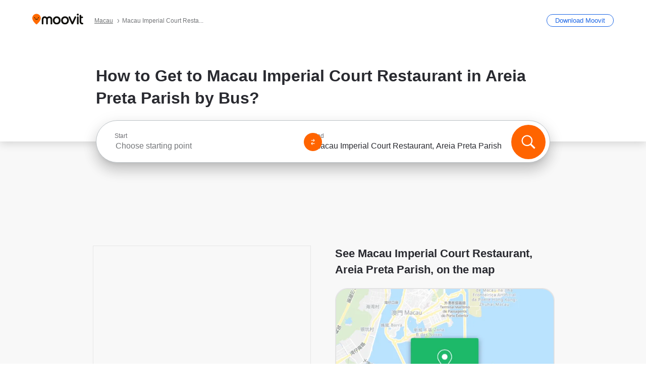

--- FILE ---
content_type: application/javascript
request_url: https://qpzrpqq5gx7fffedb.ay.delivery/floorPrice/qpZRpQQ5gX7FFFedb/js/floorPrice/linreg.min.js
body_size: 118661
content:
window.assertive=window.assertive||{};window.assertive.floorPriceVersion='_22Thu_0';window.assertive.x771977720=(function(){var a=(function(){var a=[["(?<!motorola )Edge[ /](\\d+[\\.\\d]+)","Microsoft Edge"],["EdgiOS[ /](\\d+[\\.\\d]+)","Microsoft Edge"],["EdgA[ /](\\d+[\\.\\d]+)","Microsoft Edge"],["Edg[ /](\\d+[\\.\\d]+)","Microsoft Edge"],[".*Servo.*Firefox(?:/(\\d+[\\.\\d]+))?","Firefox"],["(?!.*Opera[ /])Firefox(?:[ /](\\d+[\\.\\d]+))?","Firefox"],["(?:BonEcho|GranParadiso|Lorentz|Minefield|Namoroka|Shiretoko)[ /](\\d+[\\.\\d]+)","Firefox"],["Chrome(?!book)(?:/(\\d+[\\.\\d]+))?","Chrome"],["Version/(\\d+\\.[\\.\\d]+) .*Safari/|(?:Safari|Safari(?:%20)?%E6%B5%8F%E8%A7%88%E5%99%A8)/?\\d+","Safari"]];for(var b=0;b<a.length;b++)try{a[b][0]=RegExp('(?:^|[^A-Z0-9\-_]|[^A-Z0-9\-]_|sprd-)(?:'+a[b][0]+')','i');}catch(c){a[b][0]={test:function(){return false;}};}return function(){var b="__OTHER__";for(var c=0;c<a.length;c++)if(a[c][0].test(navigator.userAgent)){b=a[c][1];break;}return b;};})();var b=(function(){var a=[["(?:Android API \\d+|\\d+/tclwebkit(?:\\d+[\\.\\d]*))","Android"],["Android Marshmallow","Android"],["(?:Podbean|Podimo)(?:.*)/Android|Rutube(?:TV)?BlackAndroid","Android"],["(?:Android OS|OMDroid)[ /](\\d+[\\.\\d]*)","Android"],["Pinterest for Android/.*; (\\d(?:[\\d\\.]*))\\)$","Android"],["Android; (\\d+[\\.\\d]*); Mobile;","Android"],["[ ]([\\d\\.]+)\\) AppleWebKit.*ROBLOX Android App","Android"],["(?:(?:Orca-)?(?<!like )Android|Adr|AOSP)[ /]?(?:[a-z]+ )?(\\d+[\\.\\d]*)","Android"],["(?:Allview_TX1_Quasar|Cosmote_My_mini_Tab) (\\d+[\\.\\d]*)","Android"],["Android ?(?:jelly bean|Kit Kat|S.O. Ginger Bread|The FireCyano|:) (\\d+[\\.\\d]*)","Android"],["(?:Orca-Android|FB4A).*FBSV/(\\d+[\\.\\d]*);","Android"],[" Adr |DDG-Android|(?<!like )Android|Silk-Accelerated=[a-z]{4,5}","Android"],["(?:TwitterAndroid).*[ /](?:[a-z]+ )?(\\d+[\\.\\d]*)","Android"],["BeyondPod|AntennaPod|Podkicker|DoggCatcher|Player FM|okhttp|Podcatcher Deluxe|Sonos/.+\\(ACR_|Linux x86_64; Quest","Android"],["Linux; diordnA[; ](\\d+[\\.\\d]*)","Android"],["^A/(\\d+[\\.\\d]*)/","Android"],["FBW.+FBSV/(\\d+[\\.\\d]*);","Windows"],["Windows.+OS: (\\d+[\\.\\d]*)","Windows"],["Windows; ?(\\d+[\\.\\d]*);","Windows"],["mingw32|winhttp","Windows"],["(?:Windows(?:-Update-Agent)?|Microsoft-(?:CryptoAPI|Delivery-Optimization|WebDAV-MiniRedir|WNS)|WINDOWS_64)/(\\d+\\.\\d+)","Windows"],["CYGWIN_NT-10.0|Windows NT 10.0|Windows 10","Windows"],["CYGWIN_NT-6.4|Windows NT 6.4|Windows 10|win10","Windows"],["CYGWIN_NT-6.3|Windows NT 6.3|Windows 8.1","Windows"],["CYGWIN_NT-6.2|Windows NT 6.2|Windows 8","Windows"],["CYGWIN_NT-6.1|Windows NT 6.1|Windows 7|win7|Windows \\(6.1","Windows"],["CYGWIN_NT-6.0|Windows NT 6.0|Windows Vista","Windows"],["CYGWIN_NT-5.2|Windows NT 5.2|Windows Server 2003 / XP x64","Windows"],["CYGWIN_NT-5.1|Windows NT 5.1|Windows XP","Windows"],["CYGWIN_NT-5.0|Windows NT 5.0|Windows 2000","Windows"],["CYGWIN_NT-4.0|Windows NT 4.0|WinNT|Windows NT","Windows"],["CYGWIN_ME-4.90|Win 9x 4.90|Windows ME","Windows"],["CYGWIN_98-4.10|Win98|Windows 98","Windows"],["CYGWIN_95-4.0|Win32|Win95|Windows 95|Windows_95","Windows"],["Windows 3.1","Windows"],["Windows|.+win32|Win64|MSDW|HandBrake Win Upd|Microsoft BITS|ms-office; MSOffice","Windows"],["OS/Microsoft_Windows_NT_(\\d+\\.\\d+)","Windows"],["iPad/([89]|1[012]).(\\d+[\\.\\d]*)","iOS"],["^(?:iPad|iPhone)(?:\\d+[\\,\\d]*)[/_](\\d+[\\.\\d]+)","iOS"],["Pinterest for iOS/.*; (\\d(?:[\\d\\.]*))[)]$","iOS"],["iOS (\\d+[\\.\\d]+)\\)","iOS"],["(?:iPhone ?OS|iOS(?: Version)?)(?:/|; |,)(\\d+[\\.\\d]+)","iOS"],["^(?!com.apple.Safari.SearchHelper|Safari).*CFNetwork/.+ Darwin/(\\d+[\\.\\d]+)(?!.*(?:x86_64|i386|PowerMac|Power%20Macintosh))","iOS"],["(?:iPhone|iPod_touch)/(\\d+[\\.\\d]*) hw/","iOS"],["iOS(\\d+\\.\\d+\\.\\d+)","iOS"],["iOS(\\d+)\\.(\\d+)0","iOS"],["iPhone OS ([0-9]{1})([0-9]{1})([0-9]{1})","iOS"],["(?:CPU OS|iPh(?:one)?[ _]OS|iPhone.+ OS|iOS)[ _/](\\d+(?:[_\\.]\\d+)*)","iOS"],["FBMD/iPhone;.*FBSV/ ?(\\d+[\\.\\d]+);","iOS"],["(?:FBIOS|Messenger(?:Lite)?ForiOS).*FBSV/ ?(\\d+[\\.\\d]*);","iOS"],["iPhone OS,([\\d\\.]+).+(?:iPhone|iPod)","iOS"],["iPad.+; (\\d+[\\.\\d]+);","iOS"],["iPhone.+; Version (\\d+[\\.\\d]+)","iOS"],["OS=iOS;OSVer=(\\d+[\\.\\d]+);","iOS"],["os=Apple-iOS.+osversion=(\\d+[\\.\\d]+)/","iOS"],["(?:Apple-)?(?<!like )(?:iPhone|iPad|iPod)(?:.*Mac OS X.*Version/(\\d+\\.\\d+)|; Opera)?","iOS"],["dv\\(iPh.+ov\\((\\d+(?:[_\\.]\\d+)*)\\);","iOS"],["(?:Podcasts/(?:[\\d\\.]+)|Instacast(?:HD)?/(?:\\d\\.[\\d\\.abc]+)|Pocket Casts, iOS|\\(iOS\\)|iOS; Opera|Overcast|Castro|Podcat|iCatcher|RSSRadio/|MobileSafari/)(?!.*x86_64)","iOS"],["iTunes-(AppleTV|iPod|iPad|iPhone)/(?:[\\d\\.]+)","iOS"],["iOS/Version ([\\d\\.]+)","iOS"],["Sonos/.+\\(ICRU_","iOS"],["CaptiveNetworkSupport|AirPlay","iOS"],["(?:CFNetwork|StudioDisplay)/.+Darwin(?:/|; )(?:[\\d\\.]+).+(?:x86_64|i386|Power%20Macintosh)|(?:x86_64-apple-)?darwin(?:[\\d\\.]+)|PowerMac|com.apple.Safari.SearchHelper|^Safari","Mac"],["Macintosh;Mac OS X \\((\\d+[\\.\\d]+)\\);","Mac"],["Mac[ +]OS[ +]?X(?:[ /,](?:Version )?(\\d+(?:[_\\.]\\d+)+))?","Mac"],["Mac (?:OS/)?(\\d+(?:[_\\.]\\d+)+)","Mac"],["(?:macOS[ /,]|Mac-)(\\d+[\\.\\d]+)","Mac"],["Macintosh; OS X (\\d+[\\.\\d]+)","Mac"],["Darwin|Macintosh|Mac_PowerPC|PPC|Mac PowerPC|iMac|MacBook|macOS|AppleExchangeWebServices|com.apple.trustd|Sonos/.+\\(MDCR_","Mac"],["Linux/(\\d+[\\.\\d]+)","GNU/Linux"],["Linux(?:OS)?[^a-z]|Cinnamon/(?:\\d+[\\.\\d]+)|.+(?:pc|unknown)-linux-gnu","GNU/Linux"]];for(var b=0;b<a.length;b++)try{a[b][0]=RegExp('(?:^|[^A-Z0-9\-_]|[^A-Z0-9\-]_|sprd-)(?:'+a[b][0]+')','i');}catch(c){a[b][0]={test:function(){return false;}};}return function(){var b="__OTHER__";for(var c=0;c<a.length;c++)if(a[c][0].test(navigator.userAgent)){b=a[c][1];break;}return b;};})();function c(){try{if(window.top.location.href)return window.top.location;}catch(a){}return window.location;}return function(c){function d(a){var b=String(a);var c=0,d=b.length,e=0;if(d>0)while(e<d)c=(c<<5)-c+b.charCodeAt(e++)|0;return("x"+c).replace('-','_');}Object.keys(c).forEach(function(a){c[d(a)]=c[a];});function e(a){var b=c.x_1117847891;if(b==null)return undefined;var d=b[a];if(d==0||d==null||Number.isNaN(Number(d)))return undefined;return d;}return{"x_173873537":a(),"x_1182845946":b(),"x3208676":Math.round(new Date().getUTCHours()),"x_899454023":c.x_899454023,"x_2076227591":(function(){try{return Intl.DateTimeFormat().resolvedOptions().timeZone||'';}catch(a){return '';}})(),"x145196172":e(0),"x145196173":e(1),"x145196174":e(2),"x145196175":e(3),"x145196176":e(4),"x1648099346":c.x1648099346,"x_461637081":c.x_461637081,"x_677755891":c.x_677755891,"x1062246621":c.x1062246621,"x_1293530702":c.x_1293530702};};})();window.assertive.x1310419175=(function(){function a(a){var b;if(a[9]>5.060000000000001)if(a[9]>10.120000000000003)if(a[13]>4.500000000000001)b=1.2312312887750845;else b=0.34882004448520976;else if(a[13]>2.5000000000000004)b=0.7073529352965784;else b=0.29284667193385483;else if(a[3]>2.0005741500000003)if(a[4]>0.6519804000000001)if(a[9]>0.015000000000000001)if(a[13]>638.5000000000001)b=0.27152889502849864;else b=0.4069225022471916;else if(a[4]>0.8847404000000002)b=1.3689794148338126;else b=0.8500537131866728;else if(a[4]>0.27654940000000006)if(a[13]>34.50000000000001)if(a[9]>1.5850000000000002)b=0.4508006287110641;else b=0.32549527087434127;else b=0.5360467562284558;else if(a[4]>0.13814795000000002)if(a[13]>31.500000000000004)b=0.2981170892372254;else b=0.3434721514640416;else if(a[13]>18.500000000000004)b=0.2848325094687733;else b=0.30373273977353155;else if(a[9]>0.6850000000000002)if(a[9]>1.8350000000000002)if(a[9]>2.7350000000000008)b=0.45621828014172194;else b=0.39136499791664414;else if(a[9]>1.0850000000000002)if(a[9]>1.385)b=0.3583661432399756;else b=0.3385722929531637;else if(a[9]>0.8550000000000001)b=0.3218138993344434;else b=0.30929099557736817;else if(a[4]>0.5251935500000001)if(a[13]>14.500000000000002)if(a[9]>0.31500000000000006)b=0.2890834205894177;else b=0.26601509815739;else if(a[3]>0.28711325000000004)b=0.31241595343493;else b=0.2929759829566175;else if(a[9]>0.21500000000000002)if(a[9]>0.37500000000000006)b=0.2880051934747986;else b=0.27353903800966295;else if(a[13]>11.500000000000002)b=0.2547704563069383;else b=0.2642120381996735;var c;if(a[9]>5.335000000000001)if(a[9]>11.455000000000002)if(a[13]>5.500000000000001)c=0.9506998789587033;else c=0.0910111183539415;else if(a[13]>2.5000000000000004)c=0.4406112583559037;else c=0.019611183550343456;else if(a[3]>2.0005741500000003)if(a[4]>0.6519804000000001)if(a[9]>0.015000000000000001)if(a[13]>638.5000000000001)c=0.00039050553366541863;else c=0.14379043364490818;else if(a[4]>0.8847404000000002)c=1.026279926089501;else c=0.5399943241077535;else if(a[4]>0.30779870000000004)if(a[13]>198.50000000000003)if(a[10]>1410.5000000000002)c=0.002542343254813754;else c=0.07071420944000675;else if(a[1]>0.23929290000000003)c=0.2413355519649099;else c=0.06692094998624044;else if(a[4]>0.13814795000000002)if(a[13]>20.500000000000004)c=0.03015229094965053;else c=0.0742310080366058;else if(a[13]>16.500000000000004)c=0.013678056212273675;else c=0.03062437344796774;else if(a[9]>0.6650000000000001)if(a[9]>1.8350000000000002)if(a[9]>2.7850000000000006)c=0.1761640170163501;else c=0.11187251762376484;else if(a[9]>1.0850000000000002)if(a[9]>1.385)c=0.08046148797690299;else c=0.06215952207062616;else if(a[9]>0.7850000000000001)c=0.04453087278109296;else c=0.032197103870443076;else if(a[4]>0.3615091000000001)if(a[13]>10.500000000000002)if(a[9]>0.25500000000000006)c=0.012090725236682972;else c=-0.009004676514568533;else if(a[0]>0.2651242000000001)c=0.028493294413520245;else c=0.0031835959545565913;else if(a[9]>0.17500000000000002)if(a[9]>0.34500000000000003)c=0.012440146086758933;else c=-0.0013385623490906682;else if(a[13]>10.500000000000002)c=-0.015793920308806275;else c=-0.009294803204207839;var d;if(a[9]>6.175000000000001)if(a[9]>12.860000000000001)if(a[13]>5.500000000000001)d=0.9360853235343407;else d=0.07652121676318853;else if(a[13]>3.5000000000000004)d=0.46538281981606555;else d=0.03875326813244429;else if(a[3]>2.0005741500000003)if(a[4]>0.6519804000000001)if(a[9]>0.015000000000000001)if(a[13]>638.5000000000001)d=0.0015183919783960157;else d=0.1690903359050139;else if(a[4]>0.8847404000000002)d=0.9593816604592182;else if(a[1]>0.23929290000000003)d=0.5085476038604169;else d=0.01854845075896292;else if(a[4]>0.27654940000000006)if(a[10]>1062.5000000000002)d=0.04064500643172266;else if(a[4]>0.41308560000000005)d=0.269796413718966;else d=0.18842899191720106;else if(a[4]>0.13814795000000002)if(a[13]>31.500000000000004)d=0.023647562565907353;else d=0.06292787645369702;else if(a[13]>29.500000000000004)d=0.009417631943701243;else d=0.026912506831880432;else if(a[9]>0.7350000000000001)if(a[9]>2.0050000000000003)if(a[9]>3.1450000000000005)d=0.18065146143807478;else d=0.11343011001759598;else if(a[9]>1.1450000000000002)if(a[8]>1.4550000000000003)d=0.08448228671712073;else d=0.06328212346977292;else if(a[9]>0.9450000000000001)d=0.04798823177927397;else d=0.035599997181016904;else if(a[4]>0.49436300000000005)if(a[13]>15.500000000000002)if(a[9]>0.36500000000000005)d=0.018935452826217364;else d=-0.004126459631619288;else if(a[3]>0.28711325000000004)d=0.03485265378366934;else d=0.017745994626017954;else if(a[9]>0.23500000000000001)if(a[9]>0.45500000000000007)d=0.019045996785551095;else d=0.004244545820670774;else if(a[13]>12.500000000000002)d=-0.013917753731471678;else d=-0.006163166950354965;var e;if(a[9]>5.060000000000001)if(a[9]>10.120000000000003)if(a[13]>4.500000000000001)e=0.7845704854209622;else e=0.07208686114533952;else e=0.34566864355590043;else if(a[3]>2.0005741500000003)if(a[4]>0.6519804000000001)if(a[9]>0.015000000000000001)if(a[13]>219.50000000000003)e=0.005528434764751246;else e=0.12109334719949004;else if(a[4]>0.8847404000000002)e=0.8968441939243564;else if(a[1]>0.23929290000000003)e=0.47446116038182296;else e=0.01841355271772905;else if(a[4]>0.30779870000000004)if(a[9]>0.015000000000000001)if(a[9]>2.0650000000000004)e=0.18041130176221515;else e=0.05714523157027099;else if(a[10]>766.5000000000001)e=0.0023636557505680965;else e=0.2236798207058256;else if(a[4]>0.13814795000000002)if(a[13]>18.500000000000004)e=0.026362248706745642;else e=0.0647875705828563;else if(a[13]>16.500000000000004)e=0.011100571570682434;else e=0.026119028599930087;else if(a[9]>0.6050000000000001)if(a[9]>1.695)if(a[9]>2.4550000000000005)e=0.14017803486767563;else e=0.08661327711227086;else if(a[9]>0.9950000000000001)if(a[8]>1.235)e=0.06599661971678629;else e=0.04974318311936344;else if(a[8]>0.8450000000000001)e=0.03876073502241426;else e=0.027587994193242236;else if(a[4]>0.3615091000000001)if(a[13]>10.500000000000002)if(a[9]>0.19500000000000003)e=0.006614693517681187;else e=-0.008387794193634992;else if(a[0]>0.2651242000000001)e=0.025242629246347046;else e=0.0020509474722768973;else if(a[9]>0.14500000000000005)if(a[9]>0.31500000000000006)e=0.008370733593556034;else e=-0.0023734149752919586;else if(a[13]>9.500000000000002)e=-0.013703767326051613;else e=-0.007965237992383498;var f;if(a[9]>6.555000000000001)if(a[9]>12.860000000000001)if(a[13]>5.500000000000001)f=0.8269126555699085;else f=0.07105430729020902;else if(a[13]>2.5000000000000004)f=0.4098325990930281;else f=0.014345354733003206;else if(a[3]>2.0005741500000003)if(a[4]>0.6519804000000001)if(a[9]>0.015000000000000001)f=0.1627171740519877;else if(a[4]>0.8847404000000002)f=0.838383234574839;else if(a[1]>0.23929290000000003)f=0.44265945311100097;else f=0.01827963603626598;else if(a[4]>0.30779870000000004)if(a[4]>0.41308560000000005)if(a[10]>1350.5000000000002)f=0.011184351795268823;else f=0.23475978571555037;else if(a[10]>558.5000000000001)f=0.032877018067699215;else f=0.16386711152512484;else if(a[4]>0.13814795000000002)f=0.05087693427537838;else if(a[9]>0.7550000000000001)f=0.04767620963687576;else f=0.016956604638717915;else if(a[9]>0.6850000000000002)if(a[9]>2.1950000000000007)if(a[9]>3.1450000000000005)if(a[13]>5.500000000000001)f=0.16423738654340736;else f=0.044867315972721124;else f=0.10003446240428099;else if(a[9]>1.1450000000000002)if(a[9]>1.5450000000000002)f=0.07311159880865731;else f=0.05286420070289996;else if(a[8]>0.8750000000000001)f=0.04069105024364429;else f=0.02893561082583927;else if(a[4]>0.24959200000000004)if(a[13]>10.500000000000002)if(a[9]>0.2750000000000001)f=0.010316598350816917;else f=-0.007581601493838636;else if(a[0]>0.23564945000000004)f=0.01843611108691796;else f=-0.0023872108052104364;else if(a[9]>0.12500000000000003)if(a[9]>0.32500000000000007)f=0.008050878130048797;else f=-0.0033635874544300183;else if(a[13]>15.500000000000002)f=-0.013590712776852918;else f=-0.009512589364123119;var g;if(a[9]>7.080000000000001)if(a[9]>14.395000000000001)if(a[13]>4.500000000000001)g=0.8053290421227313;else g=0.04658959961409659;else g=0.40785436084059;else if(a[3]>2.0005741500000003)if(a[4]>0.6519804000000001)if(a[9]>0.015000000000000001)if(a[13]>638.5000000000001)g=0.0005451372966773785;else g=0.1829524681783602;else if(a[4]>0.8847404000000002)g=0.7837330666705046;else if(a[1]>0.23929290000000003)g=0.4129893087970244;else g=0.018146693605365177;else if(a[4]>0.27654940000000006)if(a[4]>0.41308560000000005)if(a[10]>1350.5000000000002)g=0.011793751917606177;else g=0.2186939320053678;else if(a[10]>558.5000000000001)g=0.032044881042359134;else g=0.1517279447028168;else if(a[4]>0.13814795000000002)if(a[13]>29.500000000000004)g=0.0185772348423854;else g=0.050965117893126195;else if(a[9]>0.8450000000000001)g=0.04938357336613869;else g=0.01574671908426875;else if(a[9]>0.7850000000000001)if(a[9]>2.1950000000000007)if(a[9]>3.4350000000000005)if(a[13]>5.500000000000001)g=0.16497486986819643;else g=0.038212514583346915;else g=0.09799733370453988;else if(a[9]>1.3350000000000002)g=0.062380274592896606;else if(a[8]>0.9950000000000001)g=0.044528116735451644;else g=0.03176468796653809;else if(a[4]>0.35070845000000006)if(a[13]>15.500000000000002)if(a[9]>0.30500000000000005)g=0.012225336623884572;else g=-0.007476131238721119;else if(a[0]>0.23564945000000004)g=0.018091133406338805;else g=-0.001473509815751376;else if(a[9]>0.14500000000000005)if(a[9]>0.42500000000000004)g=0.012419910609725113;else g=-0.0011170154597684872;else if(a[13]>7.500000000000001)g=-0.011643506570417553;else g=-0.006630892837095321;var h;if(a[9]>4.670000000000001)if(a[9]>11.455000000000002)if(a[13]>5.500000000000001)if(a[4]>0.08961945)h=0.6944635813497325;else h=0.01884850767409765;else h=0.07422869822956049;else if(a[13]>1.5000000000000002)h=0.28711286454447127;else h=0.007780468243599675;else if(a[3]>2.0005741500000003)if(a[4]>0.7189859500000001)if(a[9]>0.015000000000000001)h=0.08590388591698637;else if(a[4]>0.8847404000000002)if(a[1]>0.23929290000000003)h=0.737586176575833;else h=0.023317898084812817;else h=0.3831297700829262;else if(a[4]>0.27654940000000006)if(a[9]>0.015000000000000001)if(a[9]>1.9150000000000003)h=0.13028744580904844;else h=0.027500750090298096;else if(a[14]>4.500000000000001)h=0.021116148980153602;else h=0.18090776258349636;else if(a[4]>0.13814795000000002)h=0.041197856021643484;else if(a[13]>16.500000000000004)h=0.007279408687024258;else h=0.0215319317217775;else if(a[9]>0.5550000000000002)if(a[9]>1.5450000000000002)if(a[9]>2.3950000000000005)h=0.10552657798418391;else h=0.06481241183360535;else if(a[9]>0.9550000000000001)if(a[8]>1.235)h=0.04941187698402689;else h=0.03701980989050104;else if(a[4]>0.35070845000000006)h=0.025698363651235456;else h=0.016112503201585512;else if(a[4]>0.5251935500000001)if(a[9]>0.015000000000000001)if(a[9]>0.18500000000000003)h=0.007885036077449996;else h=-0.007368113253769281;else if(a[1]>0.36412155000000007)h=0.008074119099828296;else h=0.02662747005614318;else if(a[9]>0.13500000000000004)if(a[13]>6.500000000000001)h=-0.0005237017470557052;else h=0.012234270694980792;else if(a[13]>14.500000000000002)h=-0.011089304203407936;else h=-0.005034972727240084;var i;if(a[9]>7.080000000000001)if(a[9]>15.930000000000001)if(a[13]>4.500000000000001)i=0.7456870177685382;else i=0.03472356519351403;else i=0.3637333863225797;else if(a[3]>2.0005741500000003)if(a[4]>0.6519804000000001)if(a[9]>0.015000000000000001)if(a[9]>1.8750000000000002)i=0.18006729334804786;else i=0.027426487511831292;else if(a[4]>0.8847404000000002)i=0.6853063246523157;else if(a[1]>0.23929290000000003)i=0.3598289298421628;else i=0.015326365817676891;else if(a[4]>0.30779870000000004)if(a[4]>0.41308560000000005)i=0.18855493911378937;else if(a[13]>170.50000000000003)i=0.015747231258117566;else i=0.13005901171065315;else if(a[4]>0.13814795000000002)if(a[13]>18.500000000000004)i=0.017810544499594374;else i=0.04933778873015478;else if(a[9]>0.8450000000000001)i=0.04579205862405962;else i=0.013258422049015206;else if(a[9]>0.6050000000000001)if(a[9]>1.8550000000000002)if(a[9]>3.1050000000000004)if(a[13]>5.500000000000001)i=0.1310112317863452;else i=0.032224479838024116;else i=0.07228813147850595;else if(a[9]>1.0250000000000001)if(a[8]>1.4550000000000003)i=0.05526969239811656;else i=0.03835260230383093;else if(a[4]>0.35070845000000006)i=0.02546864250133685;else i=0.016329537505145895;else if(a[4]>0.20792885000000003)if(a[13]>6.500000000000001)if(a[9]>0.16500000000000004)i=0.00393937560305624;else i=-0.0060585160795537454;else if(a[3]>0.23494645000000003)i=0.02096426252227981;else i=0.00471102534282798;else if(a[9]>0.09500000000000001)if(a[9]>0.2750000000000001)i=0.003614151975342133;else i=-0.004026739986008048;else if(a[13]>19.500000000000004)i=-0.011344730068753209;else i=-0.008629506545443548;var j;if(a[9]>7.080000000000001)if(a[9]>14.395000000000001)if(a[13]>5.500000000000001)j=0.6800850073720299;else j=0.05879216304495315;else j=0.3262325814570099;else if(a[3]>2.0005741500000003)if(a[4]>0.6519804000000001)if(a[9]>0.015000000000000001)if(a[9]>1.8750000000000002)j=0.17180929740920006;else j=0.026644892642760896;else if(a[4]>0.8847404000000002)if(a[1]>0.23929290000000003)j=0.6451115402338876;else j=0.019609211083513184;else j=0.33302428162755804;else if(a[4]>0.30779870000000004)if(a[1]>0.23929290000000003)if(a[4]>0.41308560000000005)j=0.1766403701000916;else j=0.11964733847914076;else j=0.02685240597859298;else if(a[4]>0.1726987)if(a[4]>0.29449335000000004)j=-0.006185424339312774;else j=0.04171566966150486;else if(a[9]>0.8450000000000001)j=0.04514778255776752;else j=0.01271611484486383;else if(a[9]>0.5650000000000001)if(a[9]>2.0050000000000003)if(a[9]>3.4350000000000005)if(a[13]>5.500000000000001)j=0.13010997496865645;else j=0.028553162661914544;else j=0.07384435219305123;else if(a[9]>1.1250000000000002)if(a[8]>1.4550000000000003)j=0.05398844931720951;else j=0.037932826734665394;else if(a[8]>0.8750000000000001)j=0.02924462251070803;else j=0.018990793710840503;else if(a[4]>0.36534700000000003)if(a[13]>11.500000000000002)if(a[8]>0.32500000000000007)j=0.00840843514363037;else j=-0.005108092834875192;else if(a[0]>0.2651242000000001)j=0.01861295363039832;else j=0.000089899539282334;else if(a[9]>0.10500000000000002)if(a[9]>0.2750000000000001)j=0.004571355846780902;else j=-0.0028100504169671155;else if(a[13]>9.500000000000002)j=-0.009648091449513124;else j=-0.005556490099643822;var k;if(a[9]>6.555000000000001)if(a[9]>15.930000000000001)if(a[4]>0.09154525000000001)k=0.660775279633008;else k=0.02041245092917522;else if(a[13]>3.5000000000000004)k=0.30431955951051853;else k=0.022901920628744167;else if(a[3]>2.0005741500000003)if(a[4]>0.7189859500000001)if(a[9]>0.015000000000000001)k=0.12410583387381291;else if(a[4]>0.8847404000000002)k=0.5992314627314056;else if(a[1]>0.23929290000000003)k=0.31408855596794805;else k=0.011540641755592534;else if(a[4]>0.27654940000000006)if(a[13]>15.500000000000002)if(a[9]>2.8950000000000005)k=0.1440769918641431;else k=0.042457968373526625;else if(a[1]>0.23929290000000003)k=0.1470488275301843;else k=0.022320167002156065;else if(a[9]>1.0850000000000002)k=0.05477807611569403;else if(a[9]>0.015000000000000001)k=0.0008624496055823328;else k=0.023792324130419013;else if(a[9]>0.5150000000000001)if(a[9]>1.715)if(a[9]>3.1050000000000004)if(a[13]>5.500000000000001)k=0.11080345744481815;else k=0.02973207606455906;else k=0.05954765977813586;else if(a[9]>0.9450000000000001)if(a[8]>1.3050000000000004)k=0.04252840316718746;else k=0.02989270450281421;else if(a[6]>1.4950000000000003)k=0.03936075778686161;else k=0.01640710108100222;else if(a[4]>0.19069435000000004)if(a[13]>10.500000000000002)if(a[9]>0.12500000000000003)k=0.0008124982871180553;else k=-0.006804789229980377;else if(a[0]>0.2651242000000001)k=0.01370074500974291;else k=-0.002694970696848673;else if(a[9]>0.07500000000000002)if(a[8]>0.26500000000000007)k=0.0027811086970696668;else k=-0.003844756407790115;else if(a[3]>0.21168335000000002)k=-0.007432232477372639;else k=-0.009974206473076886;var l;if(a[9]>7.080000000000001)if(a[9]>19.505000000000006)l=0.6750716400962762;else if(a[4]>0.08961945)l=0.307688562748145;else l=0.01887098148851642;else if(a[3]>2.0005741500000003)if(a[4]>0.6519804000000001)if(a[9]>0.015000000000000001)if(a[9]>1.8750000000000002)l=0.156763531585167;else l=0.022348819876473414;else if(a[4]>0.8847404000000002)if(a[1]>0.23929290000000003)l=0.5642409088991797;else l=0.01637041923784393;else l=0.29006952048540907;else if(a[4]>0.30779870000000004)if(a[4]>0.41308560000000005)if(a[12]>9.500000000000002)l=0.022781582135721856;else l=0.15605176690382708;else if(a[4]>0.35070845000000006)l=0.07039473586704521;else l=0.12924012888698333;else if(a[4]>0.13814795000000002)l=0.03297616494122172;else if(a[9]>0.7550000000000001)l=0.03815596486289113;else l=0.00988588042436754;else if(a[9]>0.7350000000000001)if(a[9]>2.2950000000000004)if(a[9]>3.900000000000001)if(a[13]>5.500000000000001)l=0.12000468451377204;else l=0.02023942509530907;else l=0.06967704399592456;else if(a[9]>1.3350000000000002)if(a[4]>0.40682245000000006)l=0.04900460603385885;else l=0.03298011852810682;else if(a[4]>0.35070845000000006)l=0.02592056706539122;else l=0.015477162876496576;else if(a[4]>0.5251935500000001)if(a[13]>24.500000000000004)if(a[8]>0.4050000000000001)l=0.012119622642703616;else l=-0.0035586696061553798;else if(a[1]>0.36412155000000007)l=0.004891859307840072;else l=0.018824058882788163;else if(a[9]>0.20500000000000004)if(a[13]>6.500000000000001)l=0.0025340488323980725;else l=0.015263692364834151;else if(a[13]>17.500000000000004)l=-0.007938385575456293;else l=-0.0035903316097220784;var m;if(a[9]>7.420000000000001)if(a[9]>19.505000000000006)m=0.6409209551194777;else m=0.29000887301965306;else if(a[3]>2.0005741500000003)if(a[4]>0.7189859500000001)if(a[9]>0.015000000000000001)if(a[9]>1.8750000000000002)m=0.1586594527663004;else m=0.021711927052775134;else if(a[4]>0.8847404000000002)if(a[1]>0.23929290000000003)m=0.5275705413023397;else m=0.016284742028542395;else if(a[1]>0.23929290000000003)m=0.27369229221819497;else m=0.009480864856301284;else if(a[4]>0.30779870000000004)if(a[4]>0.41308560000000005)m=0.14252486904370304;else if(a[4]>0.35070845000000006)m=0.06541865458858015;else m=0.12085889737880023;else if(a[9]>1.0850000000000002)m=0.05093932086420791;else if(a[9]>0.015000000000000001)m=-0.0008683830311478802;else m=0.021806724296389426;else if(a[9]>0.48500000000000004)if(a[9]>1.8350000000000002)if(a[9]>3.1450000000000005)if(a[13]>5.500000000000001)m=0.098387191973062;else m=0.024083992555778717;else if(a[8]>1.3150000000000002)m=0.06200108679619325;else m=0.04030222303254385;else if(a[9]>0.9750000000000001)if(a[4]>0.5857940500000002)m=0.035995444925984776;else m=0.02461470393295218;else if(a[4]>0.35070845000000006)m=0.017101577109293897;else m=0.009785556937543382;else if(a[4]>0.19069435000000004)if(a[13]>6.500000000000001)if(a[13]>28.500000000000004)m=-0.005826566814311015;else m=0.0009458904156814761;else if(a[3]>0.22290555000000004)m=0.01555937419042033;else m=-0.0010607930293498235;else if(a[9]>0.07500000000000002)if(a[8]>0.26500000000000007)m=0.002159989703870251;else m=-0.003217342149363035;else if(a[0]>0.2651242000000001)m=-0.006946068882887034;else m=-0.009656459589145173;var n;if(a[9]>4.785000000000001)if(a[9]>14.395000000000001)if(a[13]>5.500000000000001)if(a[4]>0.09030835000000001)n=0.5505852152539228;else n=0.015399871392413462;else n=0.03721247612609023;else if(a[3]>2.0005741500000003)n=0.2619419190919159;else n=0.12683473045195554;else if(a[3]>2.0005741500000003)if(a[4]>0.7189859500000001)if(a[9]>0.015000000000000001)n=0.06590664539254083;else if(a[4]>1.0485346000000002)if(a[13]>37.50000000000001)n=0.01627570881650455;else n=0.5360725065568399;else if(a[4]>0.9249288500000001)n=0.01209599588370445;else n=0.29091695579106797;else if(a[4]>0.27654940000000006)if(a[9]>0.015000000000000001)if(a[9]>2.0650000000000004)n=0.08528933406593747;else n=-0.0035559042080040527;else if(a[14]>4.500000000000001)n=0.007851369579408832;else n=0.11879059100032534;else if(a[4]>0.13814795000000002)n=0.02745577915778235;else n=0.00972479223073235;else if(a[9]>0.44500000000000006)if(a[9]>1.5250000000000001)if(a[9]>2.4550000000000005)if(a[13]>4.500000000000001)n=0.07027378961431308;else n=0.01617798904398506;else n=0.04041164596232605;else if(a[8]>0.9950000000000001)n=0.02750992750995649;else if(a[13]>13.500000000000002)n=0.010445159484521101;else n=0.0185977058311878;else if(a[4]>0.7189859500000001)if(a[9]>0.015000000000000001)if(a[9]>0.14500000000000005)n=0.0033570849885832545;else n=-0.007158665667848192;else if(a[1]>0.36412155000000007)n=0.0033406458788901327;else n=0.022291170962754382;else if(a[0]>0.2651242000000001)if(a[4]>0.16094030000000004)n=0.0003510922499510419;else n=-0.005712334248288661;else if(a[9]>0.085)n=-0.003655983454069753;else n=-0.009269123102677275;var o;if(a[9]>8.255)if(a[9]>19.505000000000006)if(a[13]>4.500000000000001)o=0.5910093032833915;else o=0.01722229474801512;else if(a[3]>2.0005741500000003)o=0.32393905914674476;else o=0.14794606045496564;else if(a[3]>2.0005741500000003)if(a[4]>0.6519804000000001)if(a[4]>1.0485346000000002)if(a[5]>0.16500000000000004)o=0.030826748201721595;else o=0.49572271392859046;else if(a[4]>0.9249288500000001)o=0.042460732234496916;else if(a[13]>101.50000000000001)o=0.01111105999255434;else o=0.2595357560053246;else if(a[4]>0.30779870000000004)if(a[4]>0.41308560000000005)if(a[1]>0.23929290000000003)o=0.124447611826725;else o=0.006101614031526778;else if(a[4]>0.35070845000000006)o=0.05397146616884433;else o=0.10518912646429696;else if(a[9]>1.135)o=0.04856372865559875;else if(a[9]>0.015000000000000001)o=-0.0014530061447567224;else o=0.018952979342473593;else if(a[9]>0.7850000000000001)if(a[9]>2.3950000000000005)if(a[9]>3.900000000000001)if(a[13]>5.500000000000001)o=0.09787428543553048;else o=0.021523837053387517;else o=0.05554167391003134;else if(a[8]>1.485)o=0.04083705926386065;else if(a[9]>1.195)o=0.027055604117400028;else o=0.017028588850251016;else if(a[4]>0.7189859500000001)if(a[13]>26.500000000000004)if(a[8]>0.34500000000000003)o=0.009313882406263274;else o=-0.0032106276080238762;else if(a[1]>0.36412155000000007)o=0.004022913811812302;else o=0.016348482499728048;else if(a[8]>0.25500000000000006)if(a[13]>6.500000000000001)o=0.004022466420426586;else o=0.02206434151729173;else if(a[13]>20.500000000000004)o=-0.006543923766633957;else o=-0.00248213043632963;var p;if(a[9]>8.255)if(a[9]>19.505000000000006)p=0.5538576522425693;else if(a[3]>2.0005741500000003)p=0.3033271643897521;else p=0.1386268208478462;else if(a[3]>2.0005741500000003)if(a[4]>0.6519804000000001)if(a[4]>0.8847404000000002)if(a[1]>0.26705340000000005)p=0.17798172819574182;else if(a[13]>40.50000000000001)p=0.03168653197644744;else p=0.5310537354800138;else if(a[13]>101.50000000000001)p=0.010625799287160238;else if(a[0]>0.17073415000000003)p=0.21469054587902747;else p=0.012104067220999696;else if(a[4]>0.27654940000000006)if(a[13]>16.500000000000004)if(a[9]>2.9450000000000007)p=0.10791323553987608;else p=0.015881628220472593;else if(a[1]>0.23929290000000003)p=0.10356989958802373;else p=0.009512961699818231;else if(a[9]>1.0150000000000003)p=0.04418207194678643;else if(a[9]>0.015000000000000001)p=-0.0016661571568324246;else p=0.016543669067897275;else if(a[9]>0.5150000000000001)if(a[9]>2.0050000000000003)if(a[7]>2.4550000000000005)p=0.08780879877252805;else p=0.04734809517055332;else if(a[9]>1.1250000000000002)if(a[4]>0.41237540000000006)p=0.03214153951738762;else p=0.01955658634561489;else if(a[6]>0.8750000000000001)p=0.02103781763872508;else p=0.011335071368289925;else if(a[4]>0.38810875000000006)if(a[13]>6.500000000000001)if(a[0]>0.23564945000000004)p=0.0012271717245630359;else p=-0.006942345630924634;else if(a[1]>0.26705340000000005)p=0.00307371154952883;else p=0.01861350947001499;else if(a[9]>0.085)if(a[8]>0.38500000000000006)p=0.006055457317755683;else p=-0.001228211744044153;else if(a[3]>0.17854925000000002)p=-0.004378534878238747;else p=-0.007353030944378927;var q;if(a[9]>8.255)if(a[9]>19.505000000000006)if(a[13]>4.500000000000001)q=0.5339819675451555;else q=0.014233465566070651;else if(a[3]>2.0005741500000003)q=0.28402678179240815;else if(a[13]>6.500000000000001)q=0.13725409948781875;else q=0.01536172844698525;else if(a[3]>2.0005741500000003)if(a[4]>0.8211143500000001)if(a[13]>40.50000000000001)q=0.06133353661732387;else if(a[1]>0.23929290000000003)if(a[0]>0.17073415000000003)q=0.3632439670300564;else q=0.033771117107600584;else q=0.01630007090154758;else if(a[4]>0.30779870000000004)if(a[4]>0.41308560000000005)if(a[12]>9.500000000000002)q=0.026266296746820877;else q=0.12523801678525678;else if(a[4]>0.35070845000000006)q=0.04409102149055327;else q=0.0915237321179275;else if(a[9]>1.2550000000000001)q=0.04595012158774634;else if(a[13]>10.500000000000002)q=0.0014500627981718446;else q=0.01862088528473349;else if(a[9]>0.6550000000000001)if(a[9]>2.4550000000000005)if(a[9]>4.000000000000001)if(a[0]>0.23564945000000004)q=0.08551129091045805;else q=0.00419016730520375;else q=0.04787216649417389;else if(a[8]>1.3150000000000002)q=0.032651707924434545;else if(a[13]>11.500000000000002)q=0.012328261432162571;else q=0.021767209783574406;else if(a[4]>0.22113305000000003)if(a[13]>16.500000000000004)if(a[8]>0.15500000000000003)q=0.0022315283425399833;else q=-0.005431180166231337;else if(a[0]>0.23564945000000004)q=0.009358806658065192;else q=-0.005297220877084581;else if(a[9]>0.06500000000000002)if(a[9]>0.30500000000000005)q=0.0027323818573987725;else q=-0.0021601715276109656;else if(a[4]>0.11083280000000002)q=-0.004743474082619931;else q=-0.0069008292609571255;var r;if(a[9]>8.255)if(a[9]>19.505000000000006)r=0.49989582505734526;else if(a[3]>2.0005741500000003)r=0.2659544659561019;else r=0.12209891688862774;else if(a[3]>2.0005741500000003)if(a[4]>0.7189859500000001)if(a[4]>1.0485346000000002)if(a[5]>0.16500000000000004)r=0.026675020143352355;else if(a[1]>0.26705340000000005)r=0.15503440963042278;else r=0.4995639571784452;else if(a[4]>0.9249288500000001)r=0.020743933488984782;else if(a[13]>101.50000000000001)r=0.008936696372330188;else r=0.20792069482479783;else if(a[4]>0.27654940000000006)if(a[13]>25.500000000000004)if(a[9]>2.5050000000000003)r=0.08534969114126006;else r=-0.006678970880146637;else if(a[2]>0.24714390000000003)r=0.0891829485537871;else r=0.0228264949518742;else if(a[9]>0.9350000000000002)r=0.038669560935186344;else if(a[13]>18.500000000000004)r=-0.0025628094011683907;else r=0.014185574095476985;else if(a[9]>0.44500000000000006)if(a[9]>1.675)if(a[9]>3.72)r=0.07498028855575678;else if(a[8]>1.9550000000000003)r=0.04878646711885559;else r=0.028453895112763562;else if(a[6]>1.1250000000000002)if(a[13]>6.500000000000001)r=0.021376999063170407;else r=0.05503927652828137;else if(a[4]>0.35070845000000006)r=0.013159261853664277;else r=0.005821783847932594;else if(a[4]>0.38810875000000006)if(a[13]>6.500000000000001)if(a[13]>37.50000000000001)r=-0.004871987371379986;else r=0.001802722467671965;else if(a[1]>0.36412155000000007)r=0.0006784272478665658;else r=0.016031730017922973;else if(a[9]>0.085)r=-0.0007680353407057987;else if(a[13]>6.500000000000001)r=-0.005482150518930486;else r=-0.002269819280371186;var s;if(a[9]>8.255)if(a[9]>19.505000000000006)if(a[13]>5.500000000000001)s=0.4854130309653343;else s=0.01740805032036521;else if(a[3]>2.0005741500000003)s=0.24903206805664269;else if(a[13]>6.500000000000001)s=0.12133852569635101;else s=0.012164063110383972;else if(a[3]>2.0005741500000003)if(a[4]>0.8211143500000001)if(a[13]>40.50000000000001)s=0.05503876926297013;else if(a[4]>1.0485346000000002)if(a[1]>0.26705340000000005)s=0.14662992070608988;else s=0.4774634799211504;else if(a[4]>0.9249288500000001)s=0.011718329915247466;else s=0.21207045133381386;else if(a[4]>0.30779870000000004)if(a[4]>0.41308560000000005)s=0.10516702599116641;else if(a[4]>0.35070845000000006)s=0.03564658351398299;else s=0.07965908907757384;else if(a[9]>1.2750000000000001)s=0.04212178976229983;else if(a[13]>10.500000000000002)s=0.0010329936183809702;else s=0.016043584966034953;else if(a[9]>0.8850000000000001)if(a[9]>2.7350000000000008)if(a[7]>2.3950000000000005)s=0.08094889917268028;else if(a[13]>6.500000000000001)s=0.049565039869819465;else s=-0.0010088447191028574;else if(a[8]>1.6150000000000004)s=0.03462971039782407;else if(a[4]>0.5857940500000002)s=0.022723023932452745;else s=0.012600315388038914;else if(a[4]>0.7189859500000001)if(a[3]>0.28711325000000004)if(a[13]>6.500000000000001)s=0.005921446954163645;else s=0.024201337173162245;else if(a[8]>0.5150000000000001)s=0.01336675877563806;else s=0.002306002851207873;else if(a[8]>0.2850000000000001)if(a[13]>5.500000000000001)s=0.004328701513285242;else s=0.022304099438450846;else if(a[0]>0.2651242000000001)s=-0.0023438033773404265;else s=-0.006668997047174476;var t;if(a[9]>8.255)if(a[9]>19.505000000000006)if(a[13]>5.500000000000001)t=0.46140176711570824;else t=0.01728144652193243;else if(a[3]>2.0005741500000003)t=0.2331864274491392;else t=0.10752595695771916;else if(a[3]>2.0005741500000003)if(a[4]>0.8211143500000001)if(a[4]>1.0485346000000002)if(a[5]>0.16500000000000004)t=0.024894879235883703;else if(a[1]>0.26705340000000005)t=0.14110939193289315;else t=0.44957817377710174;else if(a[4]>0.9249288500000001)t=0.019522178176931755;else if(a[14]>5.500000000000001)t=0.00861324193691596;else t=0.19981511189528167;else if(a[4]>0.30779870000000004)if(a[4]>0.41308560000000005)t=0.09733523159717439;else if(a[4]>0.35070845000000006)t=0.03299568281366332;else t=0.0738979491141374;else if(a[4]>0.1726987)t=0.02349709344163951;else if(a[9]>0.8450000000000001)t=0.030747052844490676;else t=0.0038698457243501226;else if(a[9]>0.41500000000000004)if(a[9]>1.675)if(a[7]>2.4250000000000003)t=0.06599353734470233;else if(a[10]>14.500000000000002)t=0.02494759098774722;else t=0.043130365559186784;else if(a[6]>1.2650000000000003)if(a[13]>6.500000000000001)t=0.019467217097375932;else t=0.05647552524326778;else if(a[9]>0.9050000000000001)t=0.014131209399247122;else t=0.0072002842883588025;else if(a[4]>0.17414355)if(a[13]>7.500000000000001)if(a[13]>32.50000000000001)t=-0.004373958573523494;else t=0.0002455322748898218;else if(a[3]>0.17854925000000002)t=0.010309292237254615;else t=-0.004350155257569997;else if(a[9]>0.05500000000000001)t=-0.0015650229677108471;else if(a[3]>0.21168335000000002)t=-0.003958659029560529;else t=-0.005731031512213597;var u;if(a[9]>7.695000000000001)if(a[9]>24.515000000000004)u=0.47854379934266744;else if(a[3]>2.0005741500000003)u=0.23695612767456303;else u=0.09724545033469065;else if(a[3]>2.0005741500000003)if(a[4]>0.8211143500000001)if(a[4]>1.0485346000000002)if(a[13]>40.50000000000001)u=0.024468478787443272;else if(a[14]>2.5000000000000004)u=0.015968015143397258;else u=0.3736188765583014;else if(a[4]>0.9249288500000001)u=0.01220490246310312;else if(a[14]>5.500000000000001)u=0.005895734689353655;else u=0.18740495012357358;else if(a[4]>0.27654940000000006)if(a[4]>0.41308560000000005)if(a[14]>2.5000000000000004)u=0.040483463915459324;else u=0.10004651837854629;else if(a[9]>3.1450000000000005)u=0.09006118489931515;else u=0.0379735763462772;else if(a[9]>1.3150000000000002)u=0.03860380589200362;else if(a[9]>0.015000000000000001)u=-0.001639395315507452;else u=0.011780089522465134;else if(a[9]>0.47500000000000003)if(a[9]>2.1950000000000007)if(a[8]>3.9450000000000007)u=0.07356237947741898;else if(a[13]>4.500000000000001)u=0.03703709405543013;else u=0.006376995882949678;else if(a[8]>1.1450000000000002)u=0.02140079070986722;else if(a[13]>13.500000000000002)u=0.006179898268772191;else u=0.013553465751643604;else if(a[4]>0.19069435000000004)if(a[13]>15.500000000000002)if(a[8]>0.12500000000000003)u=0.0008168447100229374;else u=-0.004423105980120825;else if(a[0]>0.2651242000000001)u=0.008333927143617708;else u=-0.00459688608705674;else if(a[9]>0.05500000000000001)if(a[8]>0.18500000000000003)u=0.000868745328155901;else u=-0.0019126121733050547;else if(a[4]>0.11083280000000002)u=-0.0034545078634860516;else u=-0.005376608477380851;var v;if(a[9]>8.255)if(a[9]>24.515000000000004)if(a[13]>6.500000000000001)v=0.46978591867946684;else v=0.014307171854173175;else if(a[3]>2.0005741500000003)if(a[4]>0.17884165000000002)v=0.23039953091560483;else v=0.0033346521593630315;else v=0.09233416167083629;else if(a[3]>2.0005741500000003)if(a[4]>0.8211143500000001)if(a[1]>0.2947033500000001)if(a[13]>127.50000000000001)v=0.002257455874340875;else v=0.13030762520403918;else if(a[4]>0.8847404000000002)if(a[9]>0.14500000000000005)v=0.05163259979189755;else v=0.401434824388003;else if(a[1]>0.23929290000000003)v=0.11942387136451123;else v=-0.005566438766868234;else if(a[4]>0.27654940000000006)if(a[4]>0.41308560000000005)if(a[12]>9.500000000000002)v=0.013315564073455424;else v=0.08661545622113163;else if(a[9]>3.1450000000000005)v=0.08579443187530009;else v=0.03507939322502279;else if(a[9]>1.8950000000000002)v=0.045073675197854615;else v=0.0067590178326694976;else if(a[9]>0.9050000000000001)if(a[9]>3.1050000000000004)if(a[7]>2.3950000000000005)v=0.07206790272352263;else if(a[13]>6.500000000000001)v=0.04329742846994841;else v=-0.005601889912134027;else if(a[7]>1.5250000000000001)v=0.029792233043207644;else if(a[4]>0.5857940500000002)v=0.020078329085630134;else v=0.009136991636599501;else if(a[8]>0.43500000000000005)if(a[8]>1.635)v=0.03651844052067967;else if(a[13]>6.500000000000001)v=0.005977361551110573;else v=0.02230536539692101;else if(a[4]>0.95711745)if(a[8]>0.015000000000000001)v=-0.0010337446247077006;else v=0.013578707845435361;else if(a[0]>0.23564945000000004)v=-0.001603664798459106;else v=-0.005970301991530167;var w;if(a[9]>8.565000000000003)if(a[9]>24.515000000000004)w=0.44309177247753073;else if(a[3]>2.0005741500000003)w=0.2199907494313667;else if(a[13]>6.500000000000001)w=0.09123118942260276;else w=0.004516220586005347;else if(a[3]>2.0005741500000003)if(a[4]>0.8211143500000001)if(a[4]>1.0485346000000002)if(a[1]>0.26705340000000005)w=0.1112485441251601;else if(a[9]>0.015000000000000001)w=0.02985573795353539;else w=0.3966866413234577;else if(a[4]>0.9249288500000001)w=0.011353696892167083;else if(a[14]>4.500000000000001)w=0.009689958159360862;else w=0.16511723735909153;else if(a[4]>0.27654940000000006)if(a[9]>0.015000000000000001)if(a[9]>2.5850000000000004)w=0.07326952040503888;else w=-0.02116508820280693;else if(a[4]>0.41308560000000005)w=0.09015164737372873;else w=0.05169880938045501;else if(a[9]>1.8950000000000002)w=0.04402668783104564;else w=0.0062296904929127084;else if(a[9]>0.37500000000000006)if(a[9]>1.735)if(a[9]>4.000000000000001)w=0.05994704502606279;else if(a[6]>1.3950000000000002)w=0.03882352882025112;else w=0.01964332090222406;else if(a[6]>1.2650000000000003)if(a[13]>6.500000000000001)w=0.015754587832040666;else w=0.05292979559106979;else if(a[14]>1.5000000000000002)w=0.004885042311091735;else w=0.010756413006583235;else if(a[13]>6.500000000000001)if(a[9]>0.10500000000000002)w=-0.00044596229928650806;else if(a[10]>35.50000000000001)w=-0.004602875286266864;else w=-0.0018763488422876321;else if(a[3]>0.23494645000000003)if(a[4]>0.14550420000000003)w=0.011348771694433947;else w=0.00033603745072810823;else if(a[3]>0.17854925000000002)w=-0.00006615402684065366;else w=-0.00564105614039574;var x;if(a[9]>8.565000000000003)if(a[9]>24.515000000000004)if(a[13]>6.500000000000001)x=0.4358092976283156;else x=0.011807103334746747;else if(a[3]>2.0005741500000003)if(a[4]>0.17884165000000002)x=0.20830627508568864;else x=0.0022180250249803067;else if(a[13]>6.500000000000001)x=0.08555940191666934;else x=0.004407579251380511;else if(a[3]>2.0005741500000003)if(a[4]>0.6519804000000001)if(a[4]>0.8847404000000002)if(a[1]>0.26705340000000005)x=0.10085780819881628;else if(a[9]>0.14500000000000005)x=0.03714807315686039;else x=0.3692570654032681;else if(a[1]>0.23929290000000003)if(a[0]>0.17073415000000003)x=0.12037964004374192;else x=-0.0007150174996394129;else x=-0.004640530483823427;else if(a[4]>0.27654940000000006)if(a[13]>15.500000000000002)if(a[9]>3.4350000000000005)x=0.07008764005493438;else x=-0.003273859219903449;else if(a[2]>0.25282220000000005)x=0.06321270374409206;else x=0.013345736508221007;else if(a[9]>0.8650000000000001)x=0.029532042936130303;else if(a[9]>0.015000000000000001)x=-0.004562057071045995;else x=0.00986401786253622;else if(a[8]>0.8450000000000001)if(a[8]>3.9450000000000007)x=0.06665979040931841;else if(a[8]>1.635)x=0.026515308074229717;else if(a[13]>10.500000000000002)x=0.010558278303613736;else x=0.02330733068374235;else if(a[9]>0.32500000000000007)if(a[13]>13.500000000000002)x=0.0025613546290687533;else if(a[9]>2.4550000000000005)x=0.04055207260579649;else x=0.009405927483836373;else if(a[4]>0.95711745)if(a[1]>0.36412155000000007)x=-0.0024306313833767803;else x=0.014430586418980438;else if(a[3]>0.17854925000000002)x=-0.0010861704633637636;else x=-0.004226754442769206;var y;if(a[9]>8.565000000000003)if(a[9]>24.515000000000004)if(a[13]>6.500000000000001)y=0.4195887824855812;else y=0.011742567275621877;else if(a[3]>2.0005741500000003)y=0.19290970294083706;else y=0.07447370235222882;else if(a[3]>2.0005741500000003)if(a[4]>0.8211143500000001)if(a[4]>1.0485346000000002)if(a[1]>0.26705340000000005)y=0.10089974121286284;else if(a[13]>40.50000000000001)y=0.01869266515824853;else y=0.3543921269346451;else if(a[4]>0.9249288500000001)y=0.004457346693935371;else if(a[14]>5.500000000000001)y=0.004514007270147529;else y=0.1445219337138084;else if(a[4]>0.30779870000000004)if(a[4]>0.41308560000000005)if(a[14]>2.5000000000000004)y=0.03007185497906817;else y=0.07525128977070417;else if(a[4]>0.35070845000000006)y=0.018409345706618167;else y=0.05578471904195772;else if(a[4]>0.1726987)y=0.01900322462125223;else y=0.0033232615957675057;else if(a[8]>0.6350000000000001)if(a[8]>2.3150000000000004)if(a[8]>4.175000000000001)y=0.06406835533543317;else y=0.029636713199738467;else if(a[13]>6.500000000000001)if(a[9]>1.445)y=0.019695709869823833;else y=0.007844862990024778;else if(a[4]>0.22113305000000003)y=0.03167356146822512;else y=0.002092965507177059;else if(a[4]>0.5251935500000001)if(a[8]>0.015000000000000001)if(a[8]>0.115)y=0.0013401354482470915;else y=-0.007410316038300211;else if(a[1]>0.36412155000000007)y=0.0014829172521521501;else y=0.01347203532633745;else if(a[0]>0.23564945000000004)if(a[13]>13.500000000000002)y=-0.0026683191921510886;else y=0.0011226518889053357;else if(a[13]>9.500000000000002)y=-0.004122958609892891;else y=-0.008590221453618742;var z;if(a[9]>8.565000000000003)if(a[9]>17.51)if(a[4]>0.11725645000000001)if(a[13]>6.500000000000001)z=0.36841521378821057;else z=0.018906618968300197;else z=0.004401464132265856;else if(a[4]>0.7762448500000001)z=0.1490421701792216;else if(a[4]>0.49436300000000005)z=-0.0034604223497765813;else z=0.0691192315832173;else if(a[3]>2.0005741500000003)if(a[4]>0.8211143500000001)if(a[4]>1.0485346000000002)if(a[1]>0.26705340000000005)z=0.09597677325551315;else if(a[9]>0.015000000000000001)z=0.026354867529440048;else z=0.3402005947829022;else if(a[4]>0.9249288500000001)z=0.004312593352086474;else if(a[1]>0.23929290000000003)z=0.13351837586893195;else z=-0.005441853499685796;else if(a[4]>0.30779870000000004)if(a[13]>24.500000000000004)if(a[9]>2.2550000000000003)z=0.050257113803787744;else z=-0.019117506376465858;else if(a[2]>0.24714390000000003)z=0.056869538138363804;else z=0.010687596954950127;else if(a[9]>2.0250000000000004)z=0.04210441580002613;else z=0.005023656862272173;else if(a[9]>1.0350000000000004)if(a[9]>3.900000000000001)z=0.04963133178504458;else if(a[8]>1.9550000000000003)z=0.026189167892221043;else if(a[14]>1.5000000000000002)z=0.00782236682732436;else z=0.019280281812753892;else if(a[4]>0.35070845000000006)if(a[13]>23.500000000000004)if(a[7]>0.20500000000000004)z=0.003217078589482797;else z=-0.0035576909755021934;else if(a[0]>0.23564945000000004)z=0.007874501405986906;else z=-0.0036955656498010654;else if(a[8]>0.115)if(a[6]>0.47500000000000003)z=0.007244098331955257;else z=0.00018636643481393403;else if(a[4]>0.11083280000000002)z=-0.0019340240231025935;else z=-0.004058455179150249;var A;if(a[9]>10.120000000000003)if(a[9]>24.515000000000004)if(a[13]>6.500000000000001)A=0.39062323338632704;else A=0.01158585518783664;else if(a[3]>2.0005741500000003)A=0.18722554921055307;else if(a[2]>0.23882630000000002)if(a[2]>0.3359685500000001)A=-0.01052076254919736;else A=0.07469555842292021;else A=-0.019581618472321396;else if(a[3]>2.0005741500000003)if(a[4]>0.6519804000000001)if(a[4]>0.8847404000000002)if(a[1]>0.26705340000000005)A=0.08730208935302945;else if(a[0]>0.17073415000000003)A=0.30609950493301813;else A=0.0030338081544221836;else if(a[1]>0.23929290000000003)if(a[0]>0.17073415000000003)A=0.10023655957462384;else A=-0.0009195371650900517;else A=-0.005091844045379189;else if(a[4]>0.27654940000000006)if(a[13]>14.500000000000002)if(a[9]>3.4350000000000005)A=0.058818081242582;else A=-0.00572361777929397;else if(a[2]>0.27305110000000005)A=0.06133389236188934;else A=0.030671049623823596;else if(a[9]>2.0250000000000004)A=0.039134193119729405;else if(a[4]>0.1726987)A=0.015448577478252791;else A=0.0014327823042015043;else if(a[8]>0.8750000000000001)if(a[8]>4.03)A=0.05992983693066401;else if(a[5]>1.8050000000000004)A=0.028728922207974707;else if(a[9]>0.015000000000000001)A=0.010811649681864639;else A=0.03818658909781629;else if(a[9]>0.3350000000000001)if(a[13]>13.500000000000002)A=0.0021790769571165608;else if(a[9]>3.515)A=0.04834918082648093;else A=0.008600556792204624;else if(a[13]>6.500000000000001)if(a[9]>0.07500000000000002)A=-0.0007406005763975695;else A=-0.0029238516964047658;else if(a[3]>0.23494645000000003)A=0.005144647026683182;else A=-0.002933050043683771;var B;if(a[9]>10.820000000000002)if(a[9]>24.515000000000004)B=0.3682567313093673;else if(a[3]>2.0005741500000003)B=0.18144752571867728;else if(a[2]>0.23882630000000002)if(a[2]>0.3359685500000001)B=-0.010981628760385938;else B=0.06678995061092063;else B=-0.014910580898199428;else if(a[3]>2.0005741500000003)if(a[4]>0.8847404000000002)if(a[1]>0.26705340000000005)B=0.08438475361288118;else if(a[1]>0.23929290000000003)if(a[13]>620.5000000000001)B=-0.005004701362633557;else B=0.29444656141984116;else B=-0.0022028318118270853;else if(a[4]>0.41237540000000006)if(a[4]>0.6519804000000001)if(a[2]>0.24714390000000003)B=0.09615979132863656;else B=0.02417526529171854;else if(a[2]>0.25282220000000005)B=0.04860150185438778;else B=0.0037683148478109127;else if(a[9]>2.6550000000000007)B=0.06380755246962061;else if(a[9]>0.015000000000000001)B=-0.007626699055069209;else B=0.015625914268512793;else if(a[9]>1.2250000000000003)if(a[9]>4.000000000000001)if(a[7]>2.3950000000000005)B=0.07512454712650973;else if(a[13]>6.500000000000001)B=0.0385100131470043;else B=-0.02083293154737667;else if(a[6]>1.2750000000000001)B=0.023048163339997273;else if(a[10]>17.500000000000004)B=0.005340567574911053;else B=0.019957027973173298;else if(a[4]>0.35070845000000006)if(a[13]>23.500000000000004)if(a[7]>0.19500000000000003)B=0.0029031971795661165;else B=-0.003181211001714211;else if(a[0]>0.23564945000000004)B=0.007272911381019112;else B=-0.0033650349369226114;else if(a[7]>0.22500000000000003)if(a[13]>6.500000000000001)B=0.001769127740433091;else B=0.010739326893448078;else if(a[4]>0.102901)B=-0.00162305578900855;else B=-0.003812788123210611;var C;if(a[9]>10.820000000000002)if(a[9]>24.515000000000004)if(a[13]>6.500000000000001)C=0.3623783031382238;else C=0.009509696930832003;else if(a[3]>2.0005741500000003)C=0.1713215829773934;else if(a[13]>13.500000000000002)if(a[4]>0.49436300000000005)C=-0.002592530345678924;else C=0.08264158706179227;else if(a[3]>0.23494645000000003)C=0.018992189693857322;else C=-0.02028444509759235;else if(a[3]>2.0005741500000003)if(a[4]>0.8847404000000002)if(a[1]>0.26705340000000005)if(a[2]>0.2436984)C=0.08859404537847;else if(a[2]>0.23421545000000002)C=-0.02038058809880857;else C=0.03609652976195017;else if(a[0]>0.17073415000000003)if(a[13]>40.50000000000001)C=0.01918656455072356;else C=0.29065858172266623;else C=0.00019678750010423883;else if(a[4]>0.41237540000000006)if(a[4]>0.6519804000000001)if(a[1]>0.23929290000000003)C=0.08407725806573811;else C=-0.006059928507952208;else if(a[9]>0.015000000000000001)C=0.020166110185275837;else C=0.05193177465948284;else if(a[9]>3.1450000000000005)C=0.06426523755666011;else if(a[13]>15.500000000000002)C=-0.005509792948338127;else C=0.014829754855746178;else if(a[8]>1.6150000000000004)if(a[8]>4.175000000000001)C=0.055363490987820195;else C=0.019073826068476425;else if(a[9]>0.36500000000000005)if(a[13]>13.500000000000002)if(a[7]>0.6450000000000001)C=0.006658172277333897;else C=0.0012516151296035774;else if(a[9]>3.515)C=0.04311433835288878;else C=0.008437907135893518;else if(a[3]>0.21168335000000002)if(a[13]>6.500000000000001)C=-0.0014073937478910207;else C=0.0036418228421907384;else if(a[14]>2.5000000000000004)C=-0.002150627697966206;else C=-0.005043998664147195;var D;if(a[9]>12.860000000000001)if(a[9]>24.515000000000004)if(a[13]>6.500000000000001)D=0.3488908481082602;else D=0.009457717919201586;else if(a[3]>2.0005741500000003)if(a[4]>0.22113305000000003)D=0.17148093879693105;else D=0.0023340183350248874;else if(a[2]>0.23882630000000002)D=0.05123286515396507;else D=-0.020022408756471814;else if(a[3]>2.0005741500000003)if(a[4]>0.8847404000000002)if(a[1]>0.26705340000000005)if(a[2]>0.2436984)D=0.08714446443905609;else if(a[2]>0.23421545000000002)D=-0.0184014541623069;else D=0.037024597802563855;else if(a[1]>0.23929290000000003)if(a[13]>638.5000000000001)D=-0.0055232870541629024;else D=0.2637250124121619;else D=-0.0032840286212808944;else if(a[4]>0.41308560000000005)if(a[2]>0.25282220000000005)if(a[9]>0.025000000000000005)D=0.037521118834122576;else D=0.07848301694465824;else if(a[0]>0.3392374500000001)D=-0.005471111170294459;else D=0.02662817542910264;else if(a[9]>3.1450000000000005)D=0.06152289371380633;else if(a[9]>0.015000000000000001)D=-0.005897097855217529;else D=0.01491324615072266;else if(a[8]>1.9550000000000003)if(a[8]>4.620000000000001)D=0.06035979094532823;else if(a[5]>1.5150000000000003)D=0.0326504230034695;else D=0.01444301386945464;else if(a[9]>0.36500000000000005)if(a[9]>1.385)if(a[10]>13.500000000000002)D=0.007175086172370551;else D=0.02636413204069203;else if(a[4]>0.22113305000000003)D=0.005133061926536414;else D=0.00022273225256343895;else if(a[4]>1.0578985000000003)if(a[9]>0.015000000000000001)D=-0.0008620004498070327;else D=0.013996505644010334;else if(a[0]>0.3392374500000001)D=-0.0070477311030517145;else D=-0.0010501599181670352;var E;if(a[9]>12.860000000000001)if(a[9]>24.515000000000004)if(a[13]>6.500000000000001)E=0.33590539348316706;else E=0.00940602305512991;else if(a[3]>2.0005741500000003)if(a[4]>0.22113305000000003)E=0.16353461203890293;else E=0.0023218022226544556;else if(a[2]>0.23882630000000002)if(a[2]>0.3359685500000001)E=-0.004582365107092058;else if(a[13]>5.500000000000001)E=0.056202100776135924;else E=-0.0018828635257587098;else E=-0.019850788215796153;else if(a[3]>2.0005741500000003)if(a[4]>0.8847404000000002)if(a[1]>0.26705340000000005)if(a[2]>0.2436984)E=0.08234699050162042;else if(a[2]>0.23421545000000002)E=-0.01800649580940968;else E=0.036477277934470254;else if(a[0]>0.17073415000000003)if(a[13]>40.50000000000001)E=0.023896410582730402;else E=0.2595105317563061;else E=-0.002584731972735861;else if(a[4]>0.41237540000000006)if(a[4]>0.6519804000000001)if(a[2]>0.24714390000000003)E=0.08017521289249756;else E=0.019023498917390084;else if(a[9]>0.015000000000000001)E=0.017215319164576665;else E=0.04419495807260164;else if(a[9]>2.3650000000000007)E=0.05228233155213877;else if(a[9]>0.015000000000000001)E=-0.007373360162797227;else E=0.012309117143875933;else if(a[7]>2.4550000000000005)if(a[9]>4.125000000000001)E=0.07310288893688002;else E=0.02615426656414045;else if(a[8]>0.48500000000000004)if(a[8]>4.620000000000001)E=0.036688312142728614;else if(a[13]>8.500000000000002)E=0.005276458659529993;else E=0.016039731551371585;else if(a[4]>0.95711745)if(a[1]>0.36412155000000007)E=-0.001419869577319238;else E=0.011789449055662241;else if(a[0]>0.23564945000000004)E=-0.0005764950307038784;else E=-0.004061760510432921;var F;if(a[9]>12.860000000000001)if(a[9]>24.515000000000004)if(a[13]>7.500000000000001)F=0.3274925510335142;else F=0.014852185035819438;else if(a[3]>2.0005741500000003)if(a[4]>0.22113305000000003)F=0.15595651521296522;else F=0.002309651351606363;else if(a[2]>0.23882630000000002)if(a[2]>0.3359685500000001)F=-0.0045573186578217505;else F=0.04974301326078593;else F=-0.019680638852573575;else if(a[3]>2.0005741500000003)if(a[4]>0.8847404000000002)if(a[1]>0.26705340000000005)F=0.07092780927836634;else if(a[1]>0.23929290000000003)if(a[0]>0.17073415000000003)F=0.23666481178961224;else F=0.001326529422001532;else F=-0.005233370577587801;else if(a[4]>0.41237540000000006)if(a[4]>0.6519804000000001)if(a[0]>0.17073415000000003)F=0.07035373617647481;else F=-0.0043584817939812375;else if(a[2]>0.25282220000000005)F=0.03595986866676357;else F=0.0008232970538669334;else if(a[9]>2.6550000000000007)F=0.051520662705830694;else if(a[13]>13.500000000000002)F=-0.005218330681224836;else F=0.012276326982177087;else if(a[8]>1.6150000000000004)if(a[8]>4.620000000000001)F=0.05285816508824927;else if(a[6]>1.3050000000000004)F=0.023026374133484514;else if(a[4]>0.41308560000000005)F=0.018740552664948444;else F=0.0034753682999866253;else if(a[4]>0.17884165000000002)if(a[13]>16.500000000000004)if(a[9]>0.09500000000000001)F=0.0009540883355060395;else F=-0.00278902332244649;else if(a[0]>0.2651242000000001)F=0.006589159074593413;else F=-0.0029603746132732286;else if(a[9]>0.045000000000000005)if(a[9]>3.515)F=0.021639504000272806;else F=-0.0003996843957471609;else if(a[4]>0.102901)F=-0.0019408563795542248;else F=-0.003542537473452413;var G;if(a[9]>14.395000000000001)if(a[4]>0.12678560000000003)if(a[9]>17.51)if(a[13]>5.500000000000001)G=0.28059612945094264;else G=0.008913746079998815;else G=0.06801803273339438;else if(a[2]>0.24714390000000003)if(a[3]>0.25429415000000005)G=0.04371015246073405;else G=-0.0039049752946977647;else G=-0.02078975202129352;else if(a[3]>2.0005741500000003)if(a[4]>1.0462669500000004)if(a[5]>0.16500000000000004)if(a[6]>3.1550000000000007)G=0.037170626063655246;else G=-0.01823983248622938;else if(a[0]>0.17073415000000003)G=0.2101036611540841;else G=-0.0010785658697111417;else if(a[4]>0.6519804000000001)if(a[4]>0.9249288500000001)if(a[13]>12.500000000000002)G=0.014822975189758923;else G=-0.04370554477541368;else if(a[0]>0.3392374500000001)G=0.023129677603045212;else G=0.09316985346397796;else if(a[4]>0.1726987)if(a[2]>0.27305110000000005)G=0.0356153836484932;else G=0.012833835630946373;else if(a[9]>0.42500000000000004)G=0.014686567099944974;else G=-0.002759819900033235;else if(a[7]>3.6650000000000005)if(a[9]>4.785000000000001)if(a[0]>0.2651242000000001)if(a[1]>0.2947033500000001)G=0.008104036921843215;else G=0.08764840580299138;else G=-0.005501827445377138;else G=0.03074126620915608;else if(a[8]>0.5150000000000001)if(a[8]>2.3150000000000004)if(a[8]>6.195000000000001)G=0.03545457918712757;else G=0.01711507554306805;else if(a[13]>6.500000000000001)G=0.004678965686095003;else G=0.01664526646366282;else if(a[10]>18.500000000000004)if(a[7]>0.10500000000000002)G=0.0007050589312872795;else G=-0.0024420140308654813;else if(a[4]>0.14550420000000003)G=0.003976456751350748;else G=-0.001600860054774294;var H;if(a[9]>14.395000000000001)if(a[9]>24.515000000000004)if(a[4]>0.18576270000000003)H=0.3019025002406715;else H=0.006841243237257004;else if(a[4]>0.8191115000000001)if(a[3]>0.30838840000000006)H=0.14628519762012968;else H=-0.005880689551864845;else if(a[2]>0.24714390000000003)if(a[4]>0.35070845000000006)H=-0.007977860584754169;else H=0.06748910340070725;else H=-0.03270542192164549;else if(a[3]>2.0005741500000003)if(a[4]>0.8847404000000002)if(a[1]>0.26705340000000005)if(a[2]>0.2436984)H=0.0709155680507535;else if(a[2]>0.23421545000000002)H=-0.019473335798113393;else H=0.03329821929618272;else if(a[1]>0.23929290000000003)if(a[13]>392.50000000000006)H=-0.0036710561924470516;else H=0.2137210202502677;else H=-0.006234738616382375;else if(a[4]>0.41308560000000005)if(a[2]>0.25282220000000005)if(a[13]>53.50000000000001)H=0.008625428090048669;else H=0.054710663126643626;else H=0.01078730438220417;else if(a[9]>3.515)H=0.05417943771762655;else if(a[9]>0.015000000000000001)H=-0.005319332335997829;else H=0.01116904984497758;else if(a[7]>2.6550000000000007)if(a[9]>4.125000000000001)if(a[0]>0.2651242000000001)H=0.06970885674037584;else H=-0.005147233343716845;else H=0.02297203515020804;else if(a[4]>0.95711745)if(a[3]>0.30838840000000006)if(a[1]>0.36412155000000007)H=0.0023203316883122584;else H=0.032994294504722965;else if(a[13]>76.50000000000001)H=-0.0029605793639170285;else H=0.006003158672000223;else if(a[3]>0.17854925000000002)if(a[13]>10.500000000000002)H=-0.0010263294932230604;else H=0.0027605363832700048;else if(a[14]>1.5000000000000002)H=-0.0020276410660321565;else H=-0.006062354713557697;var I;if(a[9]>14.395000000000001)if(a[9]>24.515000000000004)if(a[13]>7.500000000000001)I=0.2955127394493044;else I=0.011511481413200719;else if(a[2]>0.2436984)if(a[2]>0.3359685500000001)I=-0.0026304596240703877;else if(a[3]>0.17854925000000002)I=0.1165795991293365;else I=-0.002641879305782088;else if(a[4]>0.8847404000000002)I=0.02734096794773293;else I=-0.03349674572517623;else if(a[3]>2.0005741500000003)if(a[4]>1.0485346000000002)if(a[5]>0.16500000000000004)if(a[6]>3.1550000000000007)I=0.03394613796895174;else I=-0.018591145318129967;else if(a[0]>0.17073415000000003)if(a[1]>0.26705340000000005)I=0.07260498032646594;else I=0.22862598146632418;else I=-0.0026014275079631523;else if(a[4]>0.6519804000000001)if(a[4]>0.9249288500000001)if(a[13]>12.500000000000002)I=0.011897995324671408;else I=-0.043619386746849814;else if(a[0]>0.3392374500000001)I=0.019386308208053215;else I=0.08256365956120802;else if(a[9]>3.900000000000001)I=0.046588906547239885;else if(a[9]>0.015000000000000001)I=-0.005267331614249087;else I=0.01400400056594371;else if(a[7]>0.8350000000000001)if(a[7]>4.535000000000001)I=0.05178527733498449;else if(a[5]>1.8050000000000004)I=0.020306214336223306;else I=0.008066411827066558;else if(a[4]>0.22113305000000003)if(a[13]>20.500000000000004)if(a[9]>0.07500000000000002)I=0.00022979331395849757;else I=-0.0028752107876652113;else if(a[0]>0.3392374500000001)I=-0.008217075460891714;else I=0.004807980949640202;else if(a[9]>0.045000000000000005)if(a[9]>3.4350000000000005)I=0.023474252867052514;else I=-0.00029935120915664236;else if(a[4]>0.09030835000000001)I=-0.001595447206961062;else I=-0.0033421997408577017;var J;if(a[9]>14.395000000000001)if(a[9]>24.515000000000004)if(a[13]>7.500000000000001)J=0.2848138767034903;else J=0.011415266236262536;else if(a[4]>0.8191115000000001)if(a[3]>0.30838840000000006)J=0.13671757782025334;else J=-0.006683698239533797;else if(a[2]>0.24714390000000003)if(a[4]>0.35070845000000006)J=-0.010265691915577442;else J=0.06205669548630715;else J=-0.03237701868313516;else if(a[3]>2.0005741500000003)if(a[4]>1.0485346000000002)if(a[5]>0.16500000000000004)if(a[6]>3.1550000000000007)J=0.03322239657331139;else J=-0.018386001532105196;else if(a[0]>0.17073415000000003)if(a[1]>0.26705340000000005)J=0.0690363283135514;else J=0.2166719542548284;else J=-0.0025774857604046486;else if(a[4]>0.6519804000000001)if(a[4]>0.9249288500000001)if(a[13]>12.500000000000002)J=0.01160868949859712;else J=-0.042587265757048076;else if(a[0]>0.3392374500000001)J=0.018262648917059008;else J=0.07675983175325023;else if(a[4]>0.1726987)if(a[13]>11.500000000000002)J=0.006934569786882192;else J=0.02839149224539182;else if(a[9]>0.42500000000000004)J=0.014169535816563921;else J=-0.0037151986916348495;else if(a[6]>2.9350000000000005)if(a[6]>6.055000000000001)J=0.059743858191268484;else J=0.024021895788784497;else if(a[7]>0.6250000000000001)if(a[13]>9.500000000000002)if(a[8]>1.425)J=0.011148158988404454;else J=0.004167778685083456;else if(a[3]>0.23494645000000003)J=0.026955386920590955;else J=0.00838771598232125;else if(a[4]>1.0578985000000003)if(a[3]>0.30838840000000006)J=0.024334655475424426;else J=0.0038613721847129017;else if(a[0]>0.3392374500000001)J=-0.005881021316083779;else J=-0.0005192652922226226;var K;if(a[9]>14.395000000000001)if(a[9]>24.515000000000004)if(a[4]>0.22113305000000003)K=0.27148707846146464;else K=0.005120605605413609;else if(a[4]>0.8191115000000001)if(a[3]>0.30838840000000006)K=0.1314180094760897;else K=-0.006613954806673355;else if(a[2]>0.24714390000000003)if(a[4]>0.35070845000000006)if(a[13]>22.500000000000004)K=0.015991332227784087;else K=-0.0250963799813082;else K=0.06007088056445122;else K=-0.03204571981329558;else if(a[9]>4.000000000000001)if(a[3]>0.30838840000000006)K=0.06040302949737827;else if(a[13]>6.500000000000001)if(a[12]>4.500000000000001)if(a[7]>1.7750000000000001)K=0.018295333126012985;else K=-0.018371924764423446;else K=0.03825336376702849;else if(a[7]>4.375000000000001)K=0.020691081852850342;else if(a[3]>0.22527815000000004)K=-0.031145931932483988;else K=0.012897581784498124;else if(a[3]>2.0005741500000003)if(a[4]>1.0485346000000002)if(a[13]>37.50000000000001)K=-0.01740634070016951;else if(a[0]>0.17073415000000003)K=0.17089774923055637;else K=-0.007282337228695077;else if(a[4]>0.41308560000000005)if(a[9]>0.015000000000000001)K=-0.02352202810999006;else K=0.04775137079572114;else if(a[2]>0.27305110000000005)K=0.014676189202087265;else K=-0.0013370993312607513;else if(a[7]>0.5450000000000002)if(a[13]>6.500000000000001)if(a[8]>2.1450000000000005)K=0.01615459259195282;else K=0.004187718530691928;else if(a[3]>0.21168335000000002)K=0.028289863984718448;else K=0.0027232957383153257;else if(a[3]>0.21168335000000002)if(a[4]>0.19069435000000004)K=0.002861569880087783;else K=-0.0009326471877304899;else if(a[14]>2.5000000000000004)K=-0.0013132197877575036;else K=-0.0038831258400377545;var L;if(a[9]>14.395000000000001)if(a[13]>12.500000000000002)if(a[9]>15.930000000000001)if(a[4]>0.12246015)L=0.24026381384423284;else L=-0.003800964471416995;else L=0.023862494120361115;else if(a[4]>0.49436300000000005)if(a[2]>0.2436984)L=0.08606078615576722;else L=-0.004106777546190398;else if(a[4]>0.22680945000000005)L=-0.035788522319695384;else if(a[4]>0.10923695000000001)L=0.02423546216494489;else L=-0.012374674916267394;else if(a[9]>4.000000000000001)if(a[3]>0.30838840000000006)if(a[9]>4.335000000000001)L=0.05830846120792394;else L=0.013829257340159338;else if(a[5]>2.7050000000000005)L=0.05263179905362577;else if(a[12]>2.5000000000000004)if(a[3]>0.23494645000000003)L=0.002518365909211552;else L=-0.021037699706667714;else if(a[11]>3.5000000000000004)L=0.008965988959086055;else L=0.034712982755518665;else if(a[3]>2.0005741500000003)if(a[4]>1.0485346000000002)if(a[13]>37.50000000000001)L=-0.01710742567222156;else if(a[1]>0.26705340000000005)L=0.04282136986821846;else L=0.19083906138900159;else if(a[9]>0.015000000000000001)if(a[4]>0.27654940000000006)L=-0.01988752302884512;else L=0.001061340279304691;else if(a[4]>0.27654940000000006)L=0.03411314485349528;else L=0.0005729514288905153;else if(a[7]>0.5450000000000002)if(a[13]>6.500000000000001)if(a[8]>2.3150000000000004)L=0.015924828199886568;else L=0.003915151612326306;else if(a[6]>1.2750000000000001)L=0.040270207940773295;else L=0.012528290602734266;else if(a[10]>27.500000000000004)if(a[8]>0.07500000000000002)L=0.0002971877429383177;else L=-0.0023436031377840247;else if(a[4]>0.14550420000000003)L=0.002938757897516315;else L=-0.0011198503216385358;var M;if(a[9]>14.395000000000001)if(a[9]>24.515000000000004)if(a[13]>7.500000000000001)M=0.2579479320553968;else M=0.009176313884222685;else if(a[3]>2.0005741500000003)if(a[4]>0.8847404000000002)M=0.1195049177004634;else M=0.00321571224605715;else if(a[12]>1.5000000000000002)if(a[4]>0.7189859500000001)M=0.015081683087704788;else if(a[4]>0.12434375000000002)M=-0.04436772139448869;else M=0.012578342138017926;else if(a[3]>0.28711325000000004)M=-0.007087530547014161;else if(a[4]>0.7762448500000001)M=-0.011055249782822888;else M=0.05994641417375062;else if(a[9]>4.000000000000001)if(a[3]>0.30838840000000006)M=0.051958685461182895;else if(a[3]>0.21168335000000002)if(a[3]>0.23494645000000003)if(a[4]>0.41308560000000005)M=0.034797389565938974;else M=0.004161100691938089;else M=-0.029219240578309075;else M=0.042448985008742265;else if(a[3]>2.0005741500000003)if(a[4]>1.0485346000000002)if(a[13]>37.50000000000001)M=-0.016813643453008842;else if(a[1]>0.26705340000000005)M=0.04089816464231029;else M=0.18118485234312565;else if(a[4]>0.49436300000000005)if(a[4]>0.9249288500000001)M=-0.05223479735028239;else M=0.044728591369689895;else if(a[2]>0.27305110000000005)M=0.014360355400566849;else M=-0.0009788993631872293;else if(a[6]>1.0450000000000002)if(a[13]>6.500000000000001)if(a[8]>2.4250000000000003)M=0.01826709815382047;else M=0.00593466818563776;else if(a[3]>0.21168335000000002)M=0.03995366748913916;else M=0.004737723343706329;else if(a[0]>0.23564945000000004)if(a[4]>0.38810875000000006)M=0.003170208429657543;else M=-0.0006354277925962662;else if(a[4]>0.8847404000000002)M=0.004121548919479293;else M=-0.0033041561816584304;var N;if(a[9]>14.395000000000001)if(a[9]>24.515000000000004)if(a[4]>0.22113305000000003)N=0.2457161993000431;else N=0.003718527707726785;else if(a[3]>2.0005741500000003)if(a[4]>0.8847404000000002)N=0.11518788404885331;else N=0.003167041747151194;else if(a[12]>1.5000000000000002)if(a[4]>0.7189859500000001)N=0.014955626886282394;else if(a[4]>0.12434375000000002)N=-0.043487038592945663;else N=0.012434590366908483;else if(a[3]>0.28711325000000004)N=-0.006995670532381069;else if(a[4]>0.7762448500000001)N=-0.010994823349188575;else N=0.05847336702444537;else if(a[9]>4.125000000000001)if(a[4]>0.8211143500000001)if(a[3]>0.23494645000000003)N=0.0626070533913545;else N=0.0070956983650714775;else if(a[12]>6.500000000000001)N=-0.006764868251855353;else if(a[7]>0.2750000000000001)N=0.04829482391398339;else if(a[13]>6.500000000000001)N=0.025520507070256607;else N=-0.024043735189363362;else if(a[3]>2.0005741500000003)if(a[4]>1.0485346000000002)if(a[13]>37.50000000000001)N=-0.016524906663994515;else if(a[1]>0.26705340000000005)N=0.03906133773053822;else N=0.17201903123709866;else if(a[9]>0.015000000000000001)if(a[8]>2.9350000000000005)N=0.025008810394780433;else N=-0.00928887434430655;else if(a[4]>0.27654940000000006)N=0.030160676781184084;else N=0.0002678874369324213;else if(a[8]>0.8750000000000001)if(a[9]>0.015000000000000001)if(a[8]>6.195000000000001)N=0.03194610891175508;else N=0.0055279862535706735;else N=0.043642196079396255;else if(a[3]>0.17854925000000002)if(a[13]>11.500000000000002)N=-0.0008789581326296221;else N=0.002504807312641878;else if(a[14]>2.5000000000000004)N=-0.0013560916898918854;else N=-0.0038856623180930907;var O;if(a[9]>17.51)if(a[13]>12.500000000000002)if(a[4]>0.12246015)if(a[0]>0.3392374500000001)O=0.0051883710678666825;else O=0.23285511014603089;else O=-0.0040246986459802694;else if(a[4]>0.49436300000000005)if(a[2]>0.26357225)O=0.07627368552919844;else O=-0.003934319373490154;else if(a[10]>10.500000000000002)O=-0.045177070242682776;else O=0.01566998717961488;else if(a[9]>4.125000000000001)if(a[4]>0.8847404000000002)if(a[3]>2.0005741500000003)O=0.0932934171409851;else O=0.02652567475817743;else if(a[12]>6.500000000000001)if(a[6]>6.055000000000001)O=0.019597128738570422;else O=-0.014814643819023442;else if(a[7]>0.2750000000000001)if(a[10]>440.50000000000006)O=-0.001455607271848086;else O=0.050634000825484464;else if(a[13]>6.500000000000001)O=0.02400542818261748;else O=-0.018797333200332864;else if(a[3]>2.0005741500000003)if(a[4]>1.0485346000000002)if(a[13]>37.50000000000001)O=-0.016241128076433513;else if(a[1]>0.26705340000000005)O=0.03730700137017415;else O=0.16331688985301582;else if(a[4]>0.7189859500000001)if(a[4]>0.9249288500000001)O=-0.051235600479443866;else O=0.04874485381653283;else if(a[2]>0.27305110000000005)O=0.013718037844034556;else O=-0.0009608490233838102;else if(a[0]>0.23564945000000004)if(a[4]>0.38810875000000006)if(a[9]>0.015000000000000001)O=0.0004119557375861378;else O=0.008739443151293247;else if(a[4]>0.10391495000000002)O=0.00004071270323897475;else O=-0.0021170611011506303;else if(a[4]>0.8847404000000002)if(a[10]>6.500000000000001)O=-0.00030444996172608043;else O=0.02379674454312375;else if(a[13]>10.500000000000002)O=-0.0015902460104740427;else O=-0.006814589418871353;var P;if(a[9]>17.51)if(a[13]>12.500000000000002)if(a[4]>0.12246015)P=0.21832651399995684;else P=-0.004000849135128068;else if(a[4]>0.49436300000000005)if(a[2]>0.26357225)P=0.07532831957642461;else P=-0.0038932663219562475;else if(a[10]>10.500000000000002)P=-0.044408703419401896;else P=0.015577127793688833;else if(a[9]>3.900000000000001)if(a[4]>0.8211143500000001)if(a[9]>6.3900000000000015)if(a[3]>0.23494645000000003)P=0.07118439754879574;else P=0.00014179401447497657;else P=0.02028635496632425;else if(a[12]>5.500000000000001)if(a[9]>6.805000000000001)P=-0.026904355969396422;else P=0.013541665675355434;else if(a[7]>0.26500000000000007)if(a[4]>0.5509193000000001)P=-0.004060919066162213;else P=0.05092091728542354;else if(a[13]>6.500000000000001)P=0.020671213959537398;else P=-0.018729133957366303;else if(a[3]>2.0005741500000003)if(a[4]>1.0485346000000002)if(a[13]>16.500000000000004)if(a[0]>0.23564945000000004)P=-0.017640245984531355;else P=0.021812331869613007;else if(a[0]>0.17073415000000003)P=0.13686831614441033;else P=-0.006378917240657689;else if(a[9]>0.015000000000000001)if(a[4]>0.27654940000000006)P=-0.020236647066469736;else P=0.0012091271346143756;else if(a[4]>0.13814795000000002)P=0.024002427264666306;else P=-0.0037407537958985626;else if(a[6]>1.2550000000000001)if(a[13]>6.500000000000001)P=0.007527815377436222;else if(a[5]>0.03500000000000001)P=0.04228176227104442;else P=0.003020031709139494;else if(a[3]>0.17854925000000002)if(a[13]>22.500000000000004)P=-0.0011932568890945818;else P=0.0018050027376799464;else if(a[13]>10.500000000000002)P=-0.0010904595495044914;else P=-0.003277367289122503;var Q;if(a[9]>17.51)if(a[4]>0.41308560000000005)if(a[0]>0.3392374500000001)Q=0.0006145004864119314;else Q=0.21196702110179366;else if(a[13]>15.500000000000002)if(a[9]>19.505000000000006)Q=0.07696190103571465;else Q=-0.00124405655292196;else if(a[10]>10.500000000000002)if(a[10]>70.50000000000001)Q=0.00981492446690071;else Q=-0.055722463427397305;else Q=0.014455384890730536;else if(a[8]>7.510000000000001)if(a[3]>0.13177535000000004)if(a[13]>2.5000000000000004)if(a[4]>0.11567550000000001)if(a[1]>0.23929290000000003)Q=0.0699542973616324;else Q=-0.002062131460824627;else if(a[13]>29.500000000000004)Q=-0.0021487046248282343;else Q=0.008223798539150845;else Q=-0.0019449955875474973;else if(a[7]>0.9450000000000001)Q=0.010905768761322612;else Q=-0.010396478887704704;else if(a[3]>2.0005741500000003)if(a[4]>0.8847404000000002)if(a[1]>0.26705340000000005)if(a[2]>0.26807320000000007)Q=-0.011261634489736305;else Q=0.040156448774484044;else if(a[8]>0.16500000000000004)Q=-0.007961372839151368;else Q=0.14758260998288866;else if(a[2]>0.25282220000000005)if(a[4]>0.1726987)Q=0.01701896353802241;else Q=0.00040010098862457806;else if(a[9]>4.000000000000001)Q=0.015706427051135265;else Q=-0.010954126958691586;else if(a[5]>1.2550000000000001)if(a[13]>5.500000000000001)if(a[8]>2.3150000000000004)Q=0.021819805993671903;else Q=0.0056614776535704485;else if(a[2]>0.26127680000000003)Q=0.052596919268809564;else Q=0.005523440930431327;else if(a[0]>0.3392374500000001)if(a[4]>0.8847404000000002)Q=0.00591834854297161;else Q=-0.006342475593390066;else if(a[0]>0.23564945000000004)Q=0.000462827091277267;else Q=-0.002351293569578155;var R;if(a[9]>24.515000000000004)if(a[13]>7.500000000000001)R=0.22117588175365527;else R=0.006567452131812253;else if(a[8]>7.510000000000001)if(a[8]>9.205000000000002)if(a[10]>12.500000000000002)if(a[7]>25.700000000000003)R=0.00039656439576624385;else R=0.0832342849668191;else R=-0.00039307713147365686;else if(a[13]>5.500000000000001)if(a[10]>22.500000000000004)if(a[3]>0.23494645000000003)R=0.03328978550315739;else R=0.0015240413187790204;else if(a[10]>18.500000000000004)R=-0.002013826732577524;else R=0.0028260779970383583;else R=-0.006088585591097491;else if(a[3]>2.0005741500000003)if(a[4]>0.8847404000000002)if(a[1]>0.26705340000000005)if(a[2]>0.26807320000000007)R=-0.009293608164542732;else R=0.03914653443488825;else if(a[8]>0.16500000000000004)R=-0.01461222711101614;else R=0.14731963839126277;else if(a[2]>0.25282220000000005)if(a[4]>0.7189859500000001)R=0.03393650706449265;else R=0.006925907802440601;else if(a[9]>4.000000000000001)R=0.014388360402610519;else R=-0.010131724789887907;else if(a[7]>0.5450000000000002)if(a[13]>6.500000000000001)if(a[5]>1.7850000000000004)R=0.011948199995910161;else R=0.0028282420041711763;else if(a[7]>3.305)R=0.05272656098210051;else R=0.013042409348744947;else if(a[10]>30.500000000000004)if(a[6]>0.13500000000000004)R=0.0010883073286639202;else R=-0.0016950987933430745;else if(a[0]>0.3392374500000001)R=-0.005645739094786292;else R=0.0010880677699090023;var S;if(a[9]>24.515000000000004)if(a[13]>7.500000000000001)S=0.21316834166537238;else S=0.006512558666627799;else if(a[8]>7.510000000000001)if(a[8]>9.205000000000002)if(a[4]>0.11363515)if(a[3]>0.13177535000000004)if(a[10]>12.500000000000002)S=0.0805697662694917;else S=0.0030269708853501542;else if(a[10]>67.50000000000001)S=0.006665852725135614;else S=-0.00401136071480293;else if(a[7]>8.845000000000002)S=-0.007932470143749946;else S=0.01119096356140903;else if(a[13]>5.500000000000001)if(a[10]>22.500000000000004)if(a[3]>0.23494645000000003)S=0.031871080633682256;else S=0.0015004431929249034;else if(a[10]>18.500000000000004)S=-0.0019996258734207386;else S=0.0027838018047938824;else S=-0.006048367439060036;else if(a[3]>2.0005741500000003)if(a[4]>1.0485346000000002)if(a[7]>0.16500000000000004)if(a[7]>5.3900000000000015)S=0.01826900447393261;else S=-0.027235878735863733;else if(a[0]>0.17073415000000003)S=0.12306903583965306;else S=-0.014827103480829329;else if(a[4]>0.7762448500000001)if(a[4]>0.9249288500000001)S=-0.03664770442269841;else S=0.041469593643468076;else if(a[2]>0.27305110000000005)S=0.01254971466778968;else S=-0.0006690566125024432;else if(a[5]>1.2550000000000001)if(a[13]>4.500000000000001)if(a[8]>2.3150000000000004)S=0.018429156387647166;else S=0.005127099664853483;else if(a[2]>0.26127680000000003)S=0.05611720082320715;else S=0.0037880475156230643;else if(a[3]>0.23494645000000003)if(a[13]>6.500000000000001)S=-0.00022963875902584229;else S=0.0038549638059548;else if(a[0]>0.3392374500000001)S=-0.004308183558566716;else S=-0.0008378755732751235;var T;if(a[9]>24.515000000000004)if(a[13]>10.500000000000002)T=0.21093806650682628;else if(a[4]>0.49436300000000005)T=0.01972362663064684;else T=-0.00544603950406876;else if(a[8]>7.510000000000001)if(a[8]>9.205000000000002)if(a[4]>0.11363515)if(a[3]>0.13177535000000004)T=0.0748699787926845;else if(a[10]>67.50000000000001)T=0.006629418412350719;else T=-0.003981305691230693;else if(a[7]>8.845000000000002)T=-0.007878296793234058;else T=0.011083320778660762;else if(a[13]>5.500000000000001)if(a[10]>22.500000000000004)if(a[3]>0.23494645000000003)T=0.030512836257871996;else T=0.0014772107698504003;else if(a[10]>18.500000000000004)T=-0.0019855251210801144;else T=0.002742157957256648;else T=-0.0060084149341699915;else if(a[3]>2.0005741500000003)if(a[4]>0.8847404000000002)if(a[1]>0.26705340000000005)if(a[2]>0.26807320000000007)T=-0.01139063442652007;else T=0.03297227490483337;else if(a[8]>0.16500000000000004)T=-0.014409079431848295;else T=0.13338479485387117;else if(a[4]>0.1726987)if(a[13]>16.500000000000004)T=-0.0035435408036366724;else T=0.018287112112904604;else if(a[9]>0.42500000000000004)T=0.010345689495237516;else T=-0.004174218645058723;else if(a[9]>0.24500000000000002)if(a[14]>1.5000000000000002)if(a[9]>10.820000000000002)T=-0.06721144776983907;else T=0.0009325475457446016;else if(a[9]>2.3350000000000004)T=0.02427989300827124;else T=0.004572320076820394;else if(a[0]>0.3392374500000001)if(a[4]>0.8847404000000002)T=0.008232913968193043;else T=-0.0056905694505035385;else if(a[0]>0.23564945000000004)T=0.0001739952276356777;else T=-0.0022514869598461752;var U;if(a[9]>24.515000000000004)if(a[4]>0.22113305000000003)U=0.19680744750643964;else U=0.0011520756980711799;else if(a[8]>7.510000000000001)if(a[13]>2.5000000000000004)if(a[10]>12.500000000000002)if(a[4]>0.11567550000000001)if(a[13]>180.50000000000003)U=-0.0009121380656598563;else U=0.06373912032782557;else if(a[8]>13.705)U=-0.007366436600144897;else U=0.011313661648094324;else U=-0.0023709640040084027;else U=-0.0044953576991894496;else if(a[3]>2.0005741500000003)if(a[4]>1.0485346000000002)if(a[1]>0.26705340000000005)if(a[2]>0.26807320000000007)U=-0.01183479002215595;else U=0.03801819252768151;else if(a[0]>0.17073415000000003)U=0.13323332739050917;else U=-0.016251992962577125;else if(a[4]>0.7762448500000001)if(a[4]>0.9249288500000001)U=-0.03778639670959525;else U=0.03691748418585585;else if(a[2]>0.27305110000000005)U=0.01111800931932142;else U=-0.0009162339097503458;else if(a[4]>0.35070845000000006)if(a[9]>0.015000000000000001)if(a[9]>0.115)U=0.0020398321554920603;else U=-0.003759653624918467;else if(a[0]>0.23564945000000004)U=0.0070172199931861235;else U=-0.003224726564045996;else if(a[4]>0.09030835000000001)if(a[2]>0.29304420000000003)U=0.0017766997813880143;else U=-0.0007291162099600845;else if(a[13]>12.500000000000002)U=-0.0012052636499281057;else U=-0.0036170202464080904;var V;if(a[9]>24.515000000000004)if(a[13]>10.500000000000002)V=0.19740176167575046;else if(a[4]>0.49436300000000005)V=0.017867647381055923;else V=-0.006138845689457618;else if(a[8]>6.195000000000001)if(a[8]>9.205000000000002)if(a[7]>25.700000000000003)V=-0.0009813074763087707;else if(a[10]>12.500000000000002)if(a[3]>0.13177535000000004)V=0.06629686040997354;else V=0.0048292447856668535;else V=-0.0008427267910305862;else if(a[3]>0.27271930000000005)if(a[10]>12.500000000000002)if(a[1]>0.36412155000000007)V=0.005376955833948144;else V=0.030546805912982932;else V=-0.001683192066848278;else if(a[4]>0.35070845000000006)if(a[1]>0.36412155000000007)V=-0.004744004336299201;else V=0.013721584144754913;else if(a[13]>44.50000000000001)V=0.0022258177753537896;else V=-0.008809351020182172;else if(a[3]>2.0005741500000003)if(a[4]>0.8847404000000002)if(a[1]>0.26705340000000005)if(a[11]>1.5000000000000002)V=0.0393743662056372;else V=-0.0010733883555164969;else if(a[8]>0.16500000000000004)V=-0.019577360388258813;else V=0.11994947822198418;else if(a[2]>0.24714390000000003)if(a[13]>31.500000000000004)V=-0.007060476156032174;else V=0.010272434582209165;else if(a[1]>0.4546074500000001)V=0.013261091084702609;else V=-0.012275394517975349;else if(a[6]>1.405)if(a[13]>6.500000000000001)if(a[8]>2.3150000000000004)V=0.015407778927455382;else V=0.003627693442053542;else if(a[11]>73.50000000000001)V=0.0035589026349961113;else V=0.04471147076389386;else if(a[3]>0.23494645000000003)if(a[13]>6.500000000000001)V=-0.00019515178647119564;else V=0.0034849184569256237;else if(a[3]>0.10689080000000002)V=-0.0004838602718353437;else V=-0.00207097147667961;var W;if(a[9]>24.515000000000004)if(a[13]>10.500000000000002)W=0.19070298339949918;else if(a[4]>0.49436300000000005)W=0.017714496070430394;else W=-0.006099677787967986;else if(a[8]>4.620000000000001)if(a[8]>9.205000000000002)if(a[7]>25.700000000000003)W=-0.0009739554180479482;else if(a[10]>12.500000000000002)W=0.06109840751230415;else W=-0.0008365980664790241;else if(a[1]>0.36412155000000007)if(a[9]>5.7700000000000005)if(a[10]>33.50000000000001)W=-0.018398823495661274;else W=0.0051756202658703974;else if(a[2]>0.27305110000000005)W=-0.0036373392892027666;else W=0.011500826839563305;else if(a[9]>10.120000000000003)if(a[3]>0.30838840000000006)W=-0.012908748090823194;else W=0.0070306138740563245;else if(a[4]>0.32885590000000003)W=0.032823441250245215;else W=0.004588490869314767;else if(a[4]>0.95711745)if(a[3]>2.0005741500000003)if(a[7]>0.16500000000000004)W=-0.02557676078848643;else if(a[1]>0.26705340000000005)W=0.02329912647729267;else W=0.11411942499371769;else if(a[1]>0.36412155000000007)if(a[10]>6.500000000000001)W=0.006845344004347331;else W=-0.0157326285777069;else if(a[13]>6.500000000000001)W=0.002181149891933078;else W=0.024646302245037787;else if(a[0]>0.3392374500000001)if(a[13]>10.500000000000002)if(a[13]>15.500000000000002)W=-0.0005441724275123973;else W=-0.004104165636511099;else if(a[4]>0.31415430000000005)W=-0.014649148869702602;else W=-0.002942621352784392;else if(a[1]>0.36412155000000007)if(a[13]>14.500000000000002)W=0.00017630203922822506;else W=0.01135582271999769;else if(a[2]>0.27762290000000006)W=0.0013950696668032089;else W=-0.0008510187968808929;var X;if(a[9]>24.515000000000004)if(a[4]>0.22113305000000003)X=0.177654276306731;else X=0.0002123579503591187;else if(a[9]>3.4350000000000005)if(a[4]>0.8847404000000002)if(a[3]>2.0005741500000003)if(a[10]>16.500000000000004)X=0.09052630102066607;else X=0.008951354441656307;else if(a[9]>15.930000000000001)X=-0.018084836407076747;else if(a[2]>0.2622611000000001)X=0.026373360889569125;else X=0.0019349710852898298;else if(a[3]>0.21168335000000002)if(a[3]>0.23494645000000003)if(a[14]>1.5000000000000002)X=0.0021209083182340558;else X=0.028213004127971328;else if(a[11]>1.5000000000000002)X=-0.04938821211917977;else X=0.004245479497107658;else if(a[12]>1.5000000000000002)if(a[13]>13.500000000000002)X=0.018442684779241908;else X=-0.01086018307675277;else if(a[9]>5.955000000000001)X=0.06765889594663273;else X=0.011802392587350267;else if(a[4]>1.0578985000000003)if(a[3]>2.0005741500000003)if(a[13]>16.500000000000004)X=-0.02285583830938342;else if(a[2]>0.24714390000000003)X=0.09921679479380449;else X=-0.0030019736803008307;else if(a[3]>0.30838840000000006)if(a[13]>14.500000000000002)X=0.0017260580123878422;else X=0.026823752785818007;else if(a[13]>60.50000000000001)X=-0.003008235648682752;else X=0.004233039046709482;else if(a[0]>0.3392374500000001)if(a[13]>12.500000000000002)if(a[4]>0.34419255000000004)X=-0.0014269450051358024;else X=0.0005891751785773258;else if(a[4]>0.31415430000000005)X=-0.011923217405485652;else X=-0.002603036840686218;else if(a[4]>0.1726987)if(a[13]>9.500000000000002)X=-0.0002273542277431092;else X=0.004956045755468709;else if(a[4]>0.102901)X=-0.0003990818302023055;else X=-0.0018250611621646643;var Y;if(a[9]>24.515000000000004)if(a[13]>10.500000000000002)Y=0.17847533832985243;else Y=0.008840409826837193;else if(a[9]>3.4350000000000005)if(a[4]>0.8847404000000002)if(a[3]>2.0005741500000003)Y=0.0808969517341329;else if(a[9]>15.930000000000001)Y=-0.017929823748057797;else if(a[2]>0.2622611000000001)Y=0.024994393706377637;else Y=0.0018392564448096694;else if(a[3]>0.21168335000000002)if(a[3]>0.23494645000000003)if(a[14]>1.5000000000000002)Y=0.001967212365415796;else Y=0.02622713392855533;else if(a[11]>1.5000000000000002)Y=-0.04753135489332802;else Y=0.004211821486284067;else if(a[12]>1.5000000000000002)if(a[13]>13.500000000000002)Y=0.017635886824902237;else Y=-0.010516861283010054;else if(a[9]>5.955000000000001)Y=0.06519857243922624;else Y=0.011349967340938747;else if(a[4]>0.7762448500000001)if(a[3]>2.0005741500000003)if(a[9]>0.015000000000000001)if(a[7]>4.535000000000001)Y=0.012677161369472743;else Y=-0.05041441378037363;else if(a[1]>0.2947033500000001)Y=0.007728221266199422;else Y=0.07777675952996593;else if(a[3]>0.28711325000000004)if(a[1]>0.36412155000000007)Y=-0.0009599170237480176;else Y=0.014017972344164345;else if(a[10]>5.500000000000001)Y=0.0016030186205746677;else Y=-0.004546298182278142;else if(a[2]>0.27762290000000006)if(a[13]>7.500000000000001)if(a[13]>49.50000000000001)Y=-0.0011400016661466598;else Y=0.0010400586735044577;else if(a[4]>0.10230635)Y=0.009385082760753739;else Y=-0.003487199030927424;else if(a[0]>0.3392374500000001)if(a[13]>10.500000000000002)Y=-0.0013396646503288396;else Y=-0.009752925374986442;else if(a[1]>0.36412155000000007)Y=0.003505248976833455;else Y=-0.0009422978674275583;var Z;if(a[9]>24.515000000000004)if(a[13]>10.500000000000002)Z=0.17241882746342047;else if(a[4]>0.49436300000000005)Z=0.015964130659898122;else Z=-0.006771680299489776;else if(a[8]>9.205000000000002)if(a[11]>1.5000000000000002)if(a[3]>0.13177535000000004)if(a[7]>25.700000000000003)Z=0.0012015986735104051;else Z=0.05998727525262132;else if(a[7]>0.6350000000000001)Z=0.009198562775597427;else Z=-0.00848364979670598;else if(a[7]>11.140000000000002)if(a[10]>45.50000000000001)Z=0.001940292812883854;else Z=-0.009633597404281527;else if(a[4]>0.30040220000000006)if(a[0]>0.3392374500000001)Z=-0.0016319145369009809;else Z=0.01820470324578958;else Z=-0.004445710542032224;else if(a[9]>2.0050000000000003)if(a[3]>2.0005741500000003)if(a[4]>0.8847404000000002)if(a[2]>0.26998625000000004)Z=0.0007986513874493539;else Z=0.0708026264449455;else if(a[4]>0.41511210000000004)Z=-0.00435634673794481;else Z=0.023790608959342166;else if(a[14]>1.5000000000000002)if(a[9]>12.125000000000002)Z=-0.06860220424575035;else Z=0.002642437695898087;else if(a[13]>6.500000000000001)Z=0.02772418904193491;else Z=-0.009657076106074369;else if(a[13]>73.50000000000001)if(a[3]>2.0005741500000003)if(a[4]>0.22944900000000004)Z=-0.03884954342725332;else Z=-0.0052684252482760935;else if(a[7]>0.06500000000000002)Z=0.00044826106439270746;else Z=-0.0023422565213200427;else if(a[4]>1.0578985000000003)if(a[3]>2.0005741500000003)Z=0.059617678486186286;else Z=0.005466540765344779;else if(a[0]>0.2651242000000001)Z=0.0007007544604807734;else Z=-0.0018303852679674116;var ab;if(a[9]>24.515000000000004)if(a[13]>10.500000000000002)ab=0.16656783557927768;else if(a[4]>0.49436300000000005)ab=0.01582729602143878;else ab=-0.006728474552646005;else if(a[7]>4.375000000000001)if(a[1]>0.2947033500000001)if(a[3]>0.26788225000000004)if(a[11]>2.5000000000000004)if(a[13]>5.500000000000001)ab=0.023450937001349256;else ab=-0.003753922335641035;else ab=-0.0014138449569655288;else if(a[10]>33.50000000000001)if(a[7]>7.03)ab=-0.020681523438247425;else ab=0.0010211582542325808;else ab=0.002933171414411985;else if(a[4]>0.11725645000000001)if(a[13]>7.500000000000001)if(a[8]>6.805000000000001)ab=0.04746070152822051;else ab=0.011400660117685247;else if(a[2]>0.24714390000000003)ab=0.08343382890173799;else ab=0.001153507249773089;else if(a[13]>26.500000000000004)ab=0.00623732544538056;else ab=-0.010528607469584261;else if(a[3]>2.0005741500000003)if(a[4]>1.0462669500000004)if(a[7]>0.17500000000000002)ab=-0.02365971150172454;else if(a[0]>0.17073415000000003)ab=0.08919580707517173;else ab=-0.015520083782427451;else if(a[4]>0.9249288500000001)if(a[9]>4.000000000000001)ab=0.007259096811953429;else ab=-0.06429950060221282;else if(a[4]>0.8847404000000002)ab=0.062335269052896505;else ab=0.003581596065502456;else if(a[0]>0.23564945000000004)if(a[4]>0.38810875000000006)if(a[9]>0.015000000000000001)ab=-0.0000908269264796089;else ab=0.007136876911980841;else if(a[4]>0.09030835000000001)ab=0.000029972533119494697;else ab=-0.001959843177458773;else if(a[13]>9.500000000000002)if(a[9]>4.545000000000001)ab=-0.023118965991918317;else ab=-0.0006985457101109633;else if(a[4]>0.8847404000000002)ab=0.013921825781434114;else ab=-0.006358226918377087;var ac;if(a[9]>24.515000000000004)if(a[4]>0.27654940000000006)if(a[13]>10.500000000000002)ac=0.16519065506137878;else if(a[13]>7.500000000000001)ac=-0.0023853082151799186;else ac=0.011636829069055664;else ac=0.0009558507456923976;else if(a[8]>9.205000000000002)if(a[11]>1.5000000000000002)if(a[3]>0.13177535000000004)if(a[7]>25.700000000000003)ac=0.0009576962330589997;else ac=0.054807923911523726;else if(a[7]>0.6350000000000001)ac=0.008859089768294132;else ac=-0.008430750846862794;else if(a[3]>0.30838840000000006)if(a[10]>48.50000000000001)ac=0.004039365194205727;else if(a[7]>0.25500000000000006)ac=-0.012029985676566927;else ac=0.0003177436969496987;else if(a[4]>0.30040220000000006)ac=0.02001446037985093;else ac=-0.00732319500505554;else if(a[9]>1.5050000000000001)if(a[4]>0.8191115000000001)if(a[8]>0.015000000000000001)if(a[13]>16.500000000000004)ac=0.00009817571566375765;else ac=0.016615161192960987;else if(a[9]>10.820000000000002)ac=0.05798730310838086;else ac=0.0238056497134644;else if(a[9]>10.820000000000002)if(a[14]>1.5000000000000002)ac=-0.05303167732506452;else ac=0.019032429475523905;else if(a[13]>6.500000000000001)ac=0.006984354615296856;else ac=-0.008910965338051833;else if(a[3]>0.17854925000000002)if(a[13]>16.500000000000004)if(a[3]>2.0005741500000003)ac=-0.009710419192595004;else ac=-0.000548395233672275;else if(a[4]>0.13404700000000003)ac=0.004274774718569608;else ac=-0.00045186773406345596;else if(a[13]>10.500000000000002)if(a[3]>0.10689080000000002)ac=0.0002733108360260251;else ac=-0.00148037872898816;else if(a[4]>0.95711745)ac=0.005606882682006939;else ac=-0.0032750262897478823;var ad;if(a[9]>24.515000000000004)if(a[4]>0.27654940000000006)if(a[13]>10.500000000000002)ad=0.15981053253643127;else ad=0.008667794812996725;else ad=0.0009488991607319225;else if(a[7]>4.375000000000001)if(a[1]>0.2947033500000001)if(a[3]>0.26788225000000004)if(a[13]>80.50000000000001)ad=-0.002614581639974287;else if(a[13]>5.500000000000001)ad=0.020954981160699757;else ad=-0.0037956659751146385;else if(a[10]>33.50000000000001)if(a[7]>7.03)ad=-0.020574295440166403;else ad=0.0009595171415380069;else ad=0.002757823976514104;else if(a[13]>7.500000000000001)if(a[13]>26.500000000000004)if(a[8]>9.670000000000002)ad=0.05657740296673601;else ad=0.018658973947556338;else if(a[7]>20.455000000000002)ad=-0.018994550106398177;else ad=0.008972447270350122;else if(a[4]>0.17414355)ad=0.07757161091797134;else ad=-0.0013129387941302323;else if(a[3]>2.0005741500000003)if(a[4]>1.0462669500000004)if(a[7]>0.17500000000000002)ad=-0.023284939796479633;else if(a[1]>0.26705340000000005)ad=0.020060662548234857;else ad=0.10093669482494369;else if(a[4]>0.9249288500000001)if(a[9]>3.4350000000000005)ad=0.006601963739671476;else ad=-0.06282514967584393;else if(a[4]>0.8847404000000002)ad=0.05888228706228405;else ad=0.0032736301571128115;else if(a[5]>0.5250000000000001)if(a[13]>5.500000000000001)if(a[9]>6.805000000000001)ad=-0.026495462032079132;else ad=0.0029993452330170345;else if(a[14]>1.5000000000000002)ad=0.002216006013461174;else ad=0.023584473851511058;else if(a[13]>91.50000000000001)if(a[9]>0.7350000000000001)ad=-0.017969690767501042;else ad=-0.0016466837732804593;else if(a[0]>0.2651242000000001)ad=0.0005482944632166848;else ad=-0.0015543236217874141;var ae;if(a[9]>24.515000000000004)if(a[4]>0.27654940000000006)if(a[13]>10.500000000000002)ae=0.15460563819160641;else if(a[13]>7.500000000000001)ae=-0.002418188825945988;else ae=0.011507278220053832;else ae=0.0009419977953939728;else if(a[6]>6.055000000000001)if(a[4]>0.17884165000000002)if(a[1]>0.26705340000000005)if(a[6]>13.930000000000001)if(a[2]>0.2666349500000001)ae=0.00003493035711893221;else ae=-0.004802059108975871;else if(a[2]>0.2436984)ae=0.013427354712005117;else ae=-0.002350248287643926;else if(a[11]>1.5000000000000002)ae=0.06343896103861689;else if(a[6]>12.190000000000003)ae=-0.0013169715259478425;else ae=0.012708164397104878;else if(a[7]>3.6650000000000005)if(a[8]>10.800000000000002)ae=0.0031856601862680347;else ae=-0.011275212607952287;else ae=0.006940838557208386;else if(a[3]>2.0005741500000003)if(a[4]>1.0462669500000004)if(a[1]>0.26705340000000005)if(a[2]>0.26807320000000007)ae=-0.016300045405996257;else ae=0.028813773185112492;else if(a[2]>0.24714390000000003)ae=0.10987032092239671;else ae=0.003740387673538373;else if(a[4]>0.9249288500000001)if(a[9]>3.4350000000000005)ae=0.007570098960762701;else ae=-0.061233770294042825;else if(a[4]>0.8847404000000002)ae=0.05738287805074028;else ae=0.003340990536777144;else if(a[7]>0.7450000000000001)if(a[13]>7.500000000000001)if(a[9]>5.7700000000000005)ae=-0.01814370846700185;else ae=0.0034647990391192393;else if(a[7]>4.535000000000001)ae=0.045009037721296066;else ae=0.009008141562846126;else if(a[0]>0.3392374500000001)if(a[4]>0.8847404000000002)ae=0.004694085277188;else ae=-0.004416343659807078;else if(a[10]>34.50000000000001)ae=-0.0007486802759700423;else ae=0.000739736101490882;var af;if(a[9]>24.515000000000004)if(a[4]>0.22113305000000003)af=0.1410911997638351;else af=-0.0010805035083093376;else if(a[8]>9.205000000000002)if(a[11]>1.5000000000000002)if(a[3]>0.13177535000000004)if(a[1]>0.23929290000000003)if(a[13]>139.50000000000003)af=0.0008887605357698709;else af=0.04986700083847364;else af=0.00003394432874940197;else if(a[7]>0.6350000000000001)af=0.00845782808824019;else af=-0.008380350332993728;else if(a[3]>0.30838840000000006)if(a[10]>48.50000000000001)af=0.0037156950981755343;else if(a[1]>0.26705340000000005)af=0.0006565917117475736;else af=-0.012727336106675396;else if(a[4]>0.30040220000000006)af=0.019629834357586654;else af=-0.007274408475582645;else if(a[9]>2.3650000000000007)if(a[4]>0.8191115000000001)if(a[8]>0.015000000000000001)if(a[13]>14.500000000000002)af=-0.0009058303076388884;else af=0.02488408213612731;else if(a[0]>0.3392374500000001)af=0.003541181592246452;else af=0.04133317863384459;else if(a[9]>10.820000000000002)if(a[14]>1.5000000000000002)af=-0.051094189178911356;else af=0.018353451759739216;else if(a[13]>6.500000000000001)af=0.00938815653955901;else af=-0.013932697819504252;else if(a[2]>0.24714390000000003)if(a[3]>0.21168335000000002)if(a[13]>7.500000000000001)af=0.00004597548038349525;else af=0.003422473483782207;else if(a[14]>1.5000000000000002)af=-0.0003319316722232635;else af=-0.0034319822972065164;else if(a[3]>2.0005741500000003)if(a[0]>0.23564945000000004)af=-0.018448374805575932;else af=0.014052338831576552;else if(a[13]>10.500000000000002)af=-0.0009302258457515667;else af=-0.002870918297919135;var ag;if(a[9]>24.515000000000004)if(a[13]>10.500000000000002)ag=0.14116858185081244;else if(a[4]>0.49436300000000005)ag=0.01432272738644055;else ag=-0.007270899915987728;else if(a[6]>6.055000000000001)if(a[4]>0.17884165000000002)if(a[1]>0.26705340000000005)if(a[6]>13.930000000000001)if(a[11]>10.500000000000002)ag=-0.007654697945528834;else ag=0.0025701800312880664;else if(a[2]>0.2436984)ag=0.012640938379702878;else ag=-0.002420015051391953;else if(a[6]>7.060000000000001)ag=0.059258406196141346;else if(a[11]>84.50000000000001)ag=-0.00036773374862968924;else ag=0.010260766700940742;else if(a[7]>3.6650000000000005)if(a[8]>10.800000000000002)ag=0.0028642341636476065;else ag=-0.011229396785012655;else ag=0.006771767738946649;else if(a[3]>2.0005741500000003)if(a[4]>1.0462669500000004)if(a[1]>0.26705340000000005)if(a[2]>0.26807320000000007)ag=-0.016084338026142668;else ag=0.027326700362628995;else if(a[2]>0.24714390000000003)ag=0.10374821681348445;else ag=0.003553295234839122;else if(a[4]>0.9249288500000001)if(a[9]>3.2350000000000008)ag=0.006974478199512144;else ag=-0.05972441138878261;else if(a[4]>0.8847404000000002)ag=0.054389684358877796;else ag=0.0029910745985048883;else if(a[0]>0.23564945000000004)if(a[3]>0.17854925000000002)if(a[13]>10.500000000000002)ag=-0.00019904902019058632;else ag=0.0029183897498107863;else if(a[3]>0.15402270000000004)ag=-0.0032039436166807936;else ag=-0.0005059633162431205;else if(a[13]>9.500000000000002)if(a[9]>4.545000000000001)ag=-0.02945446532605023;else ag=-0.00046121228964311203;else if(a[4]>0.8847404000000002)ag=0.012452926869587183;else ag=-0.005901336372568613;var ah;if(a[9]>24.515000000000004)if(a[4]>0.27654940000000006)if(a[13]>10.500000000000002)ah=0.14037729075185867;else ah=0.00688734163124898;else ah=0.00014591197059913116;else if(a[7]>4.375000000000001)if(a[13]>7.500000000000001)if(a[8]>11.390000000000002)if(a[14]>2.5000000000000004)if(a[13]>17.500000000000004)ah=0.05873968760146761;else ah=-0.005109757325664071;else if(a[6]>2.4950000000000006)ah=0.0102095853808841;else ah=-0.012120451618633841;else if(a[10]>137.50000000000003)if(a[8]>10.120000000000003)ah=-0.004362252043600766;else ah=0.025885809902195717;else if(a[2]>0.27305110000000005)ah=0.010769301531570583;else ah=-0.005270613219213275;else if(a[1]>0.2947033500000001)ah=-0.0043520305727186535;else if(a[2]>0.2622611000000001)ah=0.07693305194290245;else if(a[4]>0.8458559500000001)ah=0.014614169888198376;else ah=-0.00997360298383675;else if(a[3]>2.0005741500000003)if(a[4]>1.0462669500000004)if(a[7]>0.17500000000000002)ah=-0.024528947985603948;else if(a[0]>0.17073415000000003)ah=0.0717334012980142;else ah=-0.017404126790297382;else if(a[4]>0.9249288500000001)if(a[9]>3.2350000000000008)ah=0.005836334959954344;else ah=-0.058219029374386624;else if(a[4]>0.8847404000000002)ah=0.05081827770481924;else ah=0.0024399736955003823;else if(a[9]>15.930000000000001)if(a[3]>0.22290555000000004)if(a[14]>1.5000000000000002)ah=-0.06996985594121118;else ah=0.006415881214005158;else if(a[8]>0.05500000000000001)ah=0.02046283428144898;else ah=-0.00754422195186556;else if(a[6]>0.8450000000000001)if(a[6]>5.8950000000000005)ah=0.02925130782604835;else ah=0.004150006443775789;else if(a[0]>0.3392374500000001)ah=-0.002795876167249237;else ah=-0.00001427628009695054;var ai;if(a[8]>18.975000000000005)if(a[4]>0.16228425000000005)ai=0.13047621018197925;else ai=-0.006644320190837192;else if(a[9]>3.515)if(a[4]>1.0485346000000002)if(a[3]>2.0005741500000003)if(a[14]>13.500000000000002)ai=-0.00621602384055533;else if(a[9]>6.3900000000000015)ai=0.08763383188893363;else ai=-0.0053600660347021545;else if(a[9]>15.930000000000001)ai=-0.03294269131211673;else if(a[14]>3.5000000000000004)ai=-0.0014733910135054677;else ai=0.024614541549855398;else if(a[2]>0.2436984)if(a[4]>0.38810875000000006)if(a[4]>0.41308560000000005)ai=0.012554411064493072;else ai=-0.015122656981211893;else if(a[13]>6.500000000000001)ai=0.03169891570264551;else ai=-0.025420813390501965;else if(a[13]>31.500000000000004)ai=0.006384459675000368;else if(a[9]>7.980000000000001)ai=-0.04111728191439647;else ai=-0.005568532097763967;else if(a[2]>0.24714390000000003)if(a[13]>37.50000000000001)if(a[3]>2.0005741500000003)if(a[4]>0.22944900000000004)ai=-0.03022703493775479;else ai=-0.0014956445642556363;else if(a[6]>0.06500000000000002)ai=0.0006423556307360316;else ai=-0.0014115104392802627;else if(a[3]>2.0005741500000003)if(a[4]>0.7189859500000001)ai=0.048266303566965554;else ai=0.003849945102744099;else if(a[0]>0.2651242000000001)ai=0.0013597868882717645;else ai=-0.001772316399287138;else if(a[3]>2.0005741500000003)if(a[0]>0.23564945000000004)if(a[4]>0.32885590000000003)ai=-0.03554545989447235;else ai=-0.00472199518283034;else if(a[0]>0.17073415000000003)ai=0.02488133629406759;else ai=-0.01616517050902506;else if(a[13]>8.500000000000002)ai=-0.0008794623663401025;else if(a[3]>0.30838840000000006)ai=0.000981413567243344;else ai=-0.0033936650637660624;var aj;if(a[9]>24.515000000000004)if(a[4]>0.27654940000000006)if(a[13]>10.500000000000002)aj=0.13304237159815702;else aj=0.006356642459242763;else aj=-0.00012652877424702502;else if(a[7]>4.375000000000001)if(a[13]>7.500000000000001)if(a[8]>11.390000000000002)if(a[14]>2.5000000000000004)if(a[13]>17.500000000000004)aj=0.05574320579300466;else aj=-0.005194005225756153;else if(a[6]>2.4950000000000006)aj=0.009123345890374326;else aj=-0.01253812790868561;else if(a[10]>137.50000000000003)if(a[8]>10.120000000000003)aj=-0.004408201424874992;else aj=0.023853861866548143;else if(a[2]>0.27305110000000005)aj=0.009766199181950281;else aj=-0.005698194362751188;else if(a[1]>0.2947033500000001)aj=-0.004466861357997314;else if(a[4]>0.17414355)if(a[9]>9.535000000000002)aj=-0.0003015247561176371;else aj=0.07523591720432575;else aj=-0.001816560011811373;else if(a[9]>1.385)if(a[10]>10.500000000000002)if(a[3]>2.0005741500000003)if(a[9]>10.820000000000002)aj=0.04652898482643941;else aj=0.0065522938689629145;else if(a[9]>6.805000000000001)aj=-0.036716202691413916;else aj=0.003221466837000156;else if(a[13]>3.5000000000000004)if(a[11]>6.500000000000001)aj=-0.0040858966806395485;else aj=0.02285752219117226;else aj=-0.012470686844554286;else if(a[13]>1.5000000000000002)if(a[2]>0.2652542500000001)if(a[4]>0.102901)aj=0.0009296322802152605;else aj=-0.0013268403428037335;else if(a[4]>0.8847404000000002)aj=0.0018156935370451466;else aj=-0.0009832650353378775;else if(a[4]>0.17884165000000002)if(a[3]>0.21168335000000002)aj=0.010779495218109104;else aj=-0.0020603490020509926;else if(a[4]>0.10923695000000001)aj=0.0020311683083179986;else aj=-0.0029104945153106752;var ak;if(a[8]>18.975000000000005)if(a[4]>0.16228425000000005)if(a[11]>1.5000000000000002)ak=0.12803043798126024;else ak=0.006060970667198565;else ak=-0.006561921131009518;else if(a[9]>3.4350000000000005)if(a[4]>1.0485346000000002)if(a[3]>2.0005741500000003)if(a[0]>0.3392374500000001)ak=0.0033768273711624283;else if(a[9]>6.3900000000000015)ak=0.08926771399169421;else ak=-0.007767950423827796;else if(a[9]>15.930000000000001)ak=-0.03269032131223117;else if(a[14]>3.5000000000000004)ak=-0.001671964342988776;else ak=0.02203068836111347;else if(a[2]>0.2436984)if(a[4]>0.38810875000000006)if(a[4]>0.41308560000000005)ak=0.010343764329317193;else ak=-0.013402010428960873;else if(a[13]>6.500000000000001)ak=0.029659991338123106;else ak=-0.023988015467094052;else if(a[13]>31.500000000000004)if(a[10]>92.50000000000001)ak=-0.006216947410060683;else ak=0.013087248700849442;else if(a[9]>7.980000000000001)ak=-0.04004185433164726;else ak=-0.005060290855625355;else if(a[3]>0.10689080000000002)if(a[4]>0.13404700000000003)if(a[9]>0.015000000000000001)if(a[3]>2.0005741500000003)ak=-0.01817999887561379;else ak=0.000011853004077203925;else if(a[3]>2.0005741500000003)ak=0.017486401227396118;else ak=0.0026097012597407925;else if(a[4]>0.07936225000000001)if(a[2]>0.29304420000000003)ak=0.0012977247707612204;else ak=-0.000654168413472518;else if(a[10]>6.500000000000001)ak=-0.0012265349655497784;else ak=-0.006466908203226438;else if(a[4]>0.35070845000000006)if(a[13]>16.500000000000004)if(a[9]>0.045000000000000005)ak=-0.0012233513918081889;else ak=-0.003386790822527073;else ak=-0.006634144359301426;else if(a[13]>15.500000000000002)ak=-0.00044731138465421445;else ak=-0.002143814775775322;var al;if(a[9]>24.515000000000004)if(a[4]>0.27654940000000006)if(a[13]>10.500000000000002)if(a[14]>12.500000000000002)al=0.0019706311720128385;else al=0.1306516505530766;else if(a[13]>7.500000000000001)al=-0.003773943731717974;else al=0.009928696674803283;else al=-0.00030219979719682175;else if(a[6]>8.815000000000001)if(a[4]>0.17884165000000002)if(a[1]>0.26705340000000005)if(a[2]>0.2436984)if(a[2]>0.26127680000000003)al=-0.0022577632971935804;else al=0.011090141181871727;else al=-0.004327203469642145;else al=0.05562715078508242;else if(a[2]>0.2666349500000001)al=-0.0075128816308786105;else if(a[13]>21.500000000000004)al=0.01078815854420236;else al=-0.00525375643197228;else if(a[9]>1.385)if(a[3]>0.30838840000000006)if(a[4]>0.8847404000000002)if(a[9]>5.955000000000001)al=0.0484528389988268;else al=0.011908344940205314;else if(a[4]>0.37439675000000006)al=-0.00012049160012531282;else al=0.016148295647391807;else if(a[11]>1.5000000000000002)if(a[9]>6.805000000000001)al=-0.022960737607966276;else al=0.0011345532631389587;else if(a[6]>0.09500000000000001)al=-0.00029803835125003235;else al=0.01553751138903837;else if(a[0]>0.3392374500000001)if(a[13]>12.500000000000002)if(a[4]>0.34419255000000004)al=-0.0007551655083773258;else al=0.001300372871508479;else if(a[4]>0.8847404000000002)al=0.006635433623741779;else al=-0.0086513799471537;else if(a[4]>0.37439675000000006)if(a[9]>0.015000000000000001)al=-0.0006831635032509103;else al=0.005377709355731733;else if(a[1]>0.36412155000000007)al=0.00232251896283773;else al=-0.0004584675514898367;var am;if(a[8]>18.975000000000005)if(a[4]>0.16228425000000005)if(a[11]>1.5000000000000002)am=0.1216650865493366;else am=0.005544070241719308;else am=-0.0064609899718966616;else if(a[6]>2.9350000000000005)if(a[13]>6.500000000000001)if(a[8]>3.3650000000000007)if(a[2]>0.2436984)if(a[11]>2.5000000000000004)am=0.027551781762490308;else am=0.007936052452205607;else if(a[14]>16.500000000000004)am=0.010981574549029273;else am=-0.010141780289851094;else if(a[13]>38.50000000000001)if(a[14]>1.5000000000000002)am=0.011268188208820869;else am=-0.0021609421935272852;else if(a[9]>3.305)am=-0.015199454293439264;else am=-0.00023238224469340472;else if(a[2]>0.25282220000000005)if(a[10]>39.50000000000001)if(a[4]>0.12434375000000002)am=0.05640746275974271;else am=-0.0034323713876689673;else am=-0.0026832318132194765;else am=-0.00324218527909289;else if(a[3]>0.30838840000000006)if(a[4]>0.8847404000000002)if(a[1]>0.2947033500000001)if(a[1]>0.4546074500000001)am=0.03514315212318725;else am=-0.006329471371996118;else if(a[8]>0.015000000000000001)am=0.0012159730550153711;else am=0.04900860775664091;else if(a[13]>5.500000000000001)if(a[2]>0.27305110000000005)am=0.0019058783896013405;else am=-0.0007909395243943706;else if(a[4]>0.38810875000000006)am=0.018714907216278068;else am=0.004388611060626816;else if(a[9]>19.505000000000006)if(a[6]>0.14500000000000005)am=0.022272233468730276;else if(a[11]>1.5000000000000002)am=-0.07285448832610218;else am=0.011778831288821972;else if(a[13]>1.5000000000000002)if(a[7]>0.23500000000000001)am=0.0013985200951884985;else am=-0.0005042229743066546;else if(a[4]>0.17884165000000002)am=0.007268819398727972;else am=-0.0003790291358387496;var an;if(a[9]>24.515000000000004)if(a[12]>1.5000000000000002)if(a[12]>6.500000000000001)an=0.04594616217453791;else if(a[2]>0.26070535000000006)an=-0.03873643625267716;else an=0.0072102998041667825;else if(a[2]>0.2436984)an=0.12904872584627403;else an=-0.00261180790216192;else if(a[6]>8.815000000000001)if(a[4]>0.18576270000000003)if(a[1]>0.26705340000000005)if(a[13]>25.500000000000004)if(a[2]>0.26127680000000003)an=-0.007338061128911149;else an=0.0035280141569674016;else if(a[13]>10.500000000000002)an=0.008765047079660988;else an=-0.0014471515678442443;else an=0.05212503376244573;else if(a[2]>0.2666349500000001)an=-0.007593120194676906;else if(a[13]>21.500000000000004)an=0.011392793091310359;else an=-0.005865269212694894;else if(a[9]>2.1650000000000005)if(a[3]>2.0005741500000003)if(a[4]>0.8847404000000002)if(a[11]>2.5000000000000004)an=0.05632463220326832;else an=0.0006448361841884591;else if(a[4]>0.41511210000000004)an=-0.00925542054217912;else an=0.020192552471289066;else if(a[14]>1.5000000000000002)if(a[9]>6.805000000000001)an=-0.039442275580447446;else an=0.0019427106224620995;else if(a[13]>6.500000000000001)an=0.02279623084497871;else an=-0.015600170732870058;else if(a[2]>0.24714390000000003)if(a[13]>46.50000000000001)if(a[3]>2.0005741500000003)an=-0.016305072882945887;else an=-0.0007348703313045433;else if(a[4]>0.40682245000000006)an=0.00281687242573093;else an=0.00018538120428092665;else if(a[3]>2.0005741500000003)if(a[0]>0.23564945000000004)an=-0.016832027103930284;else an=0.011422788629651737;else if(a[13]>10.500000000000002)an=-0.0006328885476386015;else an=-0.002523750587073226;var ao;if(a[8]>18.975000000000005)if(a[4]>0.16228425000000005)if(a[11]>1.5000000000000002)ao=0.11583252431368438;else ao=0.005036892961468217;else ao=-0.006365608107796055;else if(a[7]>4.375000000000001)if(a[13]>7.500000000000001)if(a[10]>137.50000000000003)if(a[12]>90.50000000000001)ao=-0.00435826855098329;else if(a[3]>0.17854925000000002)ao=0.02716943992464755;else ao=-0.0007352636458293696;else if(a[9]>9.535000000000002)if(a[3]>2.0005741500000003)ao=-0.013495241769615116;else ao=0.03401121056654443;else if(a[3]>0.30838840000000006)ao=0.006985653289702049;else ao=-0.009832453644291188;else if(a[1]>0.2947033500000001)ao=-0.004664836525715686;else if(a[4]>0.17414355)if(a[9]>9.535000000000002)ao=-0.000277457534338455;else ao=0.07027492122000523;else ao=-0.003357630587794298;else if(a[0]>0.3392374500000001)if(a[13]>10.500000000000002)if(a[3]>2.0005741500000003)if(a[4]>0.27654940000000006)ao=-0.01755788542281387;else ao=0.009781318935680957;else if(a[8]>1.1450000000000002)ao=0.0076697081303376295;else ao=-0.00017295001450821972;else if(a[4]>0.8847404000000002)if(a[3]>0.28711325000000004)ao=0.01546661708084931;else ao=0.0014068844569067236;else if(a[4]>0.31415430000000005)ao=-0.014234412997845962;else ao=-0.0009384481767310236;else if(a[3]>2.0005741500000003)if(a[4]>1.0485346000000002)if(a[2]>0.24714390000000003)ao=0.08936011437942662;else ao=0.00008689092700941521;else if(a[1]>0.23929290000000003)ao=0.00389213364753647;else ao=-0.02902391857238343;else if(a[9]>15.930000000000001)if(a[10]>193.50000000000003)ao=0.031029920257195056;else ao=-0.06820625687291956;else if(a[0]>0.23564945000000004)ao=0.00037977294624663287;else ao=-0.0013127985258703698;var ap;if(a[9]>24.515000000000004)if(a[12]>1.5000000000000002)if(a[12]>6.500000000000001)ap=0.04513444938195875;else if(a[2]>0.26070535000000006)ap=-0.03849447996463887;else ap=0.006929774693916181;else if(a[2]>0.2436984)ap=0.12405326008925986;else ap=-0.002810256075194746;else if(a[6]>8.815000000000001)if(a[4]>0.18576270000000003)if(a[1]>0.26705340000000005)if(a[13]>25.500000000000004)if(a[2]>0.26127680000000003)ap=-0.007440845228214231;else ap=0.0033573684744434814;else if(a[13]>10.500000000000002)ap=0.008593788146533094;else ap=-0.0014647787901071402;else if(a[11]>1.5000000000000002)ap=0.05126730321132628;else ap=0.004978871201674144;else if(a[6]>15.900000000000002)ap=-0.0078120136712799965;else if(a[11]>5.500000000000001)ap=-0.003708794393709728;else ap=0.009538943440683427;else if(a[3]>0.23494645000000003)if(a[13]>12.500000000000002)if(a[9]>15.930000000000001)if(a[3]>2.0005741500000003)ap=0.04924378973779875;else ap=-0.02013912045233643;else if(a[3]>0.25429415000000005)ap=-0.0005338636848383954;else ap=0.003056448945690019;else if(a[4]>0.10923695000000001)if(a[0]>0.23564945000000004)ap=0.004564142011209995;else ap=-0.002652823958340811;else if(a[4]>0.07936225000000001)ap=-0.001440255263143435;else ap=-0.004891337365507792;else if(a[10]>6.500000000000001)if(a[3]>0.10689080000000002)if(a[5]>2.9650000000000003)ap=0.014118462537793482;else ap=0.00006077863523749363;else if(a[4]>0.17884165000000002)ap=-0.0023504875469712904;else ap=-0.00036284890916911264;else if(a[4]>0.41308560000000005)if(a[13]>2.5000000000000004)ap=-0.008854954379647305;else ap=0.00009930225987700527;else if(a[3]>0.17854925000000002)ap=0.0004212154092805543;else ap=-0.0028384356623164307;var aq;if(a[9]>24.515000000000004)if(a[13]>15.500000000000002)if(a[14]>12.500000000000002)aq=0.0022541877811337696;else aq=0.12113093229882214;else if(a[4]>0.49436300000000005)if(a[2]>0.26357225)aq=0.05639351594552355;else aq=-0.004888986671520841;else if(a[2]>0.2652542500000001)aq=-0.04091151225714036;else aq=0.0018200909346342087;else if(a[7]>4.535000000000001)if(a[13]>7.500000000000001)if(a[8]>11.390000000000002)if(a[14]>2.5000000000000004)if(a[13]>17.500000000000004)aq=0.04852954028276708;else aq=-0.00560822338050937;else aq=-0.0052956901035529184;else if(a[10]>141.50000000000003)if(a[2]>0.23882630000000002)aq=0.020005942143418325;else aq=-0.004339114503619933;else if(a[2]>0.27305110000000005)aq=0.007357489524718831;else aq=-0.007565744874347453;else if(a[1]>0.2947033500000001)aq=-0.0043345622214265266;else if(a[2]>0.2622611000000001)aq=0.06819027175636669;else aq=0.0019925132328215333;else if(a[13]>123.50000000000001)if(a[3]>2.0005741500000003)if(a[0]>0.2651242000000001)if(a[4]>0.22680945000000005)aq=-0.03107556402813736;else aq=-0.00647423489970265;else aq=0.0017682220708780192;else if(a[8]>0.045000000000000005)aq=0.00017371317987733594;else if(a[4]>0.5251935500000001)aq=-0.00973094463507473;else aq=-0.0016387244667413637;else if(a[4]>1.0578985000000003)if(a[3]>0.30838840000000006)if(a[1]>0.2947033500000001)aq=0.001540261464744737;else aq=0.028067063095259095;else if(a[10]>5.500000000000001)aq=0.004216337112267492;else aq=-0.004650099393671368;else if(a[0]>0.3392374500000001)if(a[13]>13.500000000000002)aq=0.00036906295748080235;else aq=-0.00657447500203779;else if(a[1]>0.36412155000000007)aq=0.003375465033734318;else aq=0.00004456379882153339;var ar;if(a[9]>24.515000000000004)if(a[13]>15.500000000000002)if(a[14]>13.500000000000002)ar=0.0016966187248348818;else ar=0.11771434083886462;else if(a[4]>0.49436300000000005)if(a[2]>0.26357225)ar=0.055827937862963445;else ar=-0.004847080759105405;else if(a[2]>0.2652542500000001)ar=-0.04066907252794431;else ar=0.0018109905570745468;else if(a[6]>6.055000000000001)if(a[4]>0.17884165000000002)if(a[1]>0.26705340000000005)if(a[6]>13.275)ar=-0.0068639704725020146;else if(a[13]>159.50000000000003)ar=-0.004447798928234475;else ar=0.009749823105571572;else if(a[11]>3.5000000000000004)if(a[2]>0.25282220000000005)ar=0.05101835413504092;else ar=0.0035827534037208794;else ar=0.007102339214436937;else if(a[7]>3.5050000000000003)ar=-0.010070935887346666;else ar=0.0061242577117662155;else if(a[2]>0.29304420000000003)if(a[4]>0.8847404000000002)if(a[10]>7.500000000000001)if(a[4]>0.95711745)ar=0.004935332741635755;else ar=-0.0039339622553945805;else if(a[0]>0.2651242000000001)ar=-0.025746691003206885;else ar=0.005331341106872111;else if(a[13]>9.500000000000002)if(a[7]>4.085000000000001)ar=0.01430824237225346;else ar=0.0002981921485055598;else if(a[0]>0.2651242000000001)ar=0.006885641482809576;else ar=-0.003525761807649983;else if(a[4]>0.7189859500000001)if(a[3]>0.30838840000000006)if(a[1]>0.2947033500000001)ar=-0.0009123839419659935;else ar=0.017120721660619957;else if(a[1]>0.4546074500000001)ar=0.01081266519191993;else ar=-0.00027162530250056816;else if(a[5]>1.1250000000000002)if(a[13]>10.500000000000002)ar=0.004060642009528575;else ar=0.018426802004836026;else if(a[0]>0.3392374500000001)ar=-0.0029050600454098704;else ar=-0.0004261067431374473;var as;if(a[8]>18.975000000000005)if(a[4]>0.16228425000000005)if(a[11]>1.5000000000000002)as=0.10718389967824933;else as=0.0040569107701792515;else as=-0.006342074368757027;else if(a[9]>4.125000000000001)if(a[4]>1.0485346000000002)if(a[3]>2.0005741500000003)if(a[2]>0.26998625000000004)as=-0.0065701769362139645;else if(a[14]>13.500000000000002)as=-0.005975375242114808;else as=0.07215260874733291;else if(a[9]>15.930000000000001)as=-0.03268111658797545;else as=0.01603579975588367;else if(a[3]>0.21168335000000002)if(a[3]>0.23494645000000003)if(a[4]>0.21564535000000004)as=-0.0014374829200275142;else as=0.02725510915710856;else if(a[13]>27.500000000000004)as=0.0100901627683354;else as=-0.04979834105830442;else if(a[9]>8.255)if(a[9]>19.505000000000006)as=-0.010356875786414513;else as=0.05079526325135396;else if(a[9]>6.805000000000001)as=-0.013055347514182405;else as=0.015169481696088588;else if(a[2]>0.2652542500000001)if(a[4]>0.102901)if(a[13]>10.500000000000002)if(a[13]>84.50000000000001)as=-0.0011413076212686878;else as=0.0006138441544616947;else if(a[0]>0.2651242000000001)as=0.004864722375553088;else as=-0.0027888343622919833;else if(a[13]>11.500000000000002)as=-0.0002781225277618934;else as=-0.0024395184255537852;else if(a[4]>0.95711745)if(a[8]>0.015000000000000001)if(a[8]>0.5850000000000001)as=0.0018301033908004988;else as=-0.003993396341893509;else if(a[1]>0.36412155000000007)as=-0.0027276254554588508;else as=0.01213643702070788;else if(a[0]>0.3392374500000001)if(a[13]>12.500000000000002)as=-0.0000528309425920043;else as=-0.006805301322872104;else if(a[1]>0.36412155000000007)as=0.0022241815773214276;else as=-0.0007734697868497053;var at;if(a[9]>24.515000000000004)if(a[12]>1.5000000000000002)if(a[12]>6.500000000000001)at=0.043659174435044495;else if(a[2]>0.26070535000000006)at=-0.03900001726178236;else at=0.006011107137963816;else if(a[2]>0.2436984)at=0.11479658906475323;else at=-0.003896063149159907;else if(a[6]>8.815000000000001)if(a[4]>0.18576270000000003)if(a[1]>0.26705340000000005)if(a[13]>25.500000000000004)if(a[11]>1.5000000000000002)at=-0.007442247518374176;else at=0.0033171723073437097;else if(a[13]>10.500000000000002)at=0.008328584854581714;else at=-0.0015311889905195968;else at=0.043539896107786;else if(a[2]>0.2666349500000001)if(a[10]>65.50000000000001)at=0.0011350154769634772;else at=-0.009716291518881917;else if(a[13]>21.500000000000004)at=0.010774863623505966;else at=-0.005786561594720472;else if(a[2]>0.24714390000000003)if(a[3]>2.0005741500000003)if(a[4]>1.0485346000000002)if(a[1]>0.26705340000000005)at=0.0027798995310025897;else at=0.0789679777266832;else if(a[4]>0.9249288500000001)at=-0.03878314673808811;else at=0.004362443923749119;else if(a[0]>0.23564945000000004)if(a[3]>0.17854925000000002)at=0.0010401552574905897;else at=-0.0007539828151375632;else if(a[13]>12.500000000000002)at=-0.000037109037467489296;else at=-0.003744932219352297;else if(a[13]>10.500000000000002)if(a[4]>1.3023923000000002)if(a[5]>0.2750000000000001)at=-0.0005569367093217169;else at=0.018785220927613623;else if(a[8]>11.390000000000002)at=0.011707375067340372;else at=-0.0005874277593535832;else if(a[3]>2.0005741500000003)if(a[4]>0.32885590000000003)at=-0.030572323306897412;else at=-0.0033781464349481095;else if(a[9]>12.860000000000001)at=-0.018402403020712943;else at=-0.0022882197273475704;var au;if(a[8]>18.975000000000005)if(a[9]>19.505000000000006)au=0.10817700101902976;else if(a[12]>1.5000000000000002)if(a[9]>0.5550000000000002)au=-0.025399346095014985;else au=0.007395504072308541;else if(a[11]>3.5000000000000004)au=0.03601040067442928;else au=-0.005372867650049596;else if(a[5]>2.9150000000000005)if(a[13]>6.500000000000001)if(a[10]>125.50000000000001)if(a[8]>3.3650000000000007)if(a[0]>0.3392374500000001)au=-0.0024838104626514774;else au=0.027600878522368026;else au=0.004489657866751576;else if(a[5]>6.090000000000001)if(a[8]>9.670000000000002)au=0.007322754833327279;else au=-0.014570088672314343;else au=0.005977589923188039;else if(a[2]>0.25282220000000005)if(a[6]>0.37500000000000006)if(a[14]>2.5000000000000004)au=-0.00245740369217327;else au=0.05489648381193219;else au=-0.0035726499890810564;else au=-0.002904148859145877;else if(a[3]>2.0005741500000003)if(a[4]>1.0485346000000002)if(a[1]>0.26705340000000005)if(a[2]>0.26807320000000007)au=-0.021604405183268355;else au=0.019208043160818856;else if(a[2]>0.24714390000000003)au=0.09166102104965865;else au=-0.00469529122581713;else if(a[4]>0.9249288500000001)if(a[9]>3.2350000000000008)au=0.000595383784231132;else au=-0.05775555192821481;else if(a[4]>0.8847404000000002)au=0.04323155295098571;else au=0.0010564096076164427;else if(a[9]>19.505000000000006)if(a[6]>0.16500000000000004)au=0.029604637026786805;else if(a[11]>1.5000000000000002)au=-0.08597399833513863;else au=0.02116329188806465;else if(a[13]>1.5000000000000002)if(a[7]>0.23500000000000001)au=0.0012158870383459698;else au=-0.00028236138950881904;else if(a[4]>0.17884165000000002)au=0.006455545885818028;else au=-0.0002504184637884997;var av;if(a[9]>24.515000000000004)if(a[13]>15.500000000000002)if(a[14]>12.500000000000002)av=0.0008136519090628919;else av=0.1097902359926236;else if(a[4]>0.49436300000000005)if(a[2]>0.26357225)av=0.05372840269661506;else av=-0.006084507186231869;else if(a[2]>0.2652542500000001)av=-0.04031033710197166;else av=0.0016198850721120834;else if(a[6]>8.815000000000001)if(a[4]>0.18576270000000003)if(a[1]>0.26705340000000005)if(a[13]>25.500000000000004)av=-0.004229457762749756;else av=0.006237085582790795;else if(a[11]>1.5000000000000002)if(a[2]>0.3290229500000001)av=0.0005445383890815403;else av=0.04591656467245512;else av=0.0037123365902900695;else if(a[6]>15.900000000000002)av=-0.007964381499123643;else if(a[11]>5.500000000000001)av=-0.003850075966873012;else av=0.009287088861213752;else if(a[2]>0.29304420000000003)if(a[4]>0.8847404000000002)if(a[10]>7.500000000000001)if(a[11]>1.5000000000000002)av=0.003577368856066116;else av=-0.005773655338568119;else if(a[0]>0.2651242000000001)av=-0.024340202915245617;else av=0.005201198985369735;else if(a[13]>7.500000000000001)if(a[9]>0.015000000000000001)av=-0.00021255883484890773;else av=0.001687040406883516;else if(a[4]>0.10230635)av=0.0070255520713135055;else av=-0.0030688490434017156;else if(a[4]>1.0578985000000003)if(a[3]>0.30838840000000006)if(a[13]>13.500000000000002)av=-0.002030489078867573;else av=0.025607548295054267;else if(a[8]>0.015000000000000001)av=-0.0015951087808358713;else av=0.0038031894369049335;else if(a[5]>0.5350000000000001)if(a[13]>8.500000000000002)av=0.001772365809233677;else av=0.010799717522626295;else if(a[0]>0.3392374500000001)av=-0.0023484575602349136;else av=-0.00030861026216584384;var aw;if(a[8]>18.975000000000005)if(a[4]>0.16228425000000005)if(a[11]>1.5000000000000002)aw=0.0985426944997263;else aw=0.0027302196533722286;else aw=-0.006657750311166667;else if(a[7]>4.085000000000001)if(a[13]>7.500000000000001)if(a[10]>137.50000000000003)if(a[3]>0.17854925000000002)if(a[10]>1062.5000000000002)aw=-0.0019934267575227762;else aw=0.021983450192178223;else aw=-0.0024492293913985727;else if(a[2]>0.31146705)if(a[4]>0.32885590000000003)aw=0.017922526857301568;else aw=-0.004872707038940418;else if(a[9]>0.19500000000000003)aw=-0.006629108581169983;else aw=0.010592220233211033;else if(a[1]>0.2947033500000001)aw=-0.005398437113597475;else if(a[2]>0.2622611000000001)if(a[11]>64.50000000000001)aw=-0.0066107375860938915;else aw=0.07628021995004136;else if(a[4]>0.8458559500000001)aw=0.012963275224016834;else aw=-0.011031620794684109;else if(a[2]>0.24714390000000003)if(a[3]>2.0005741500000003)if(a[4]>1.0485346000000002)if(a[1]>0.26705340000000005)aw=0.0016239503016590737;else aw=0.08323628082498019;else if(a[4]>0.9249288500000001)aw=-0.04104032863463674;else aw=0.0035592834881888347;else if(a[9]>19.505000000000006)if(a[11]>1.5000000000000002)aw=-0.06331829292209525;else aw=0.020868450534052965;else if(a[0]>0.23564945000000004)aw=0.000393615696526425;else aw=-0.001073547871792564;else if(a[13]>10.500000000000002)if(a[4]>1.3023923000000002)aw=0.015174138668255928;else if(a[5]>2.1850000000000005)aw=0.007472853645783322;else aw=-0.000519569492066512;else if(a[3]>2.0005741500000003)if(a[4]>0.32885590000000003)aw=-0.030306648332527938;else aw=-0.003209975602390139;else if(a[9]>10.120000000000003)aw=-0.017959143190967794;else aw=-0.0021198710478691728;var ax;if(a[9]>32.33500000000001)if(a[13]>9.500000000000002)if(a[14]>6.500000000000001)ax=-0.00006977194194853121;else ax=0.12394883570847688;else ax=-0.01210082177762632;else if(a[8]>11.390000000000002)if(a[5]>0.03500000000000001)if(a[5]>3.6550000000000007)if(a[3]>2.0005741500000003)if(a[4]>0.8847404000000002)ax=0.010227338736648455;else ax=-0.010785790780592245;else ax=0.03241472984329935;else if(a[11]>84.50000000000001)ax=0.008735899167640187;else if(a[2]>0.26127680000000003)ax=-0.05227123944039013;else ax=0.0007202934576365762;else if(a[10]>21.500000000000004)if(a[11]>38.50000000000001)ax=-0.001871340917337925;else if(a[11]>3.5000000000000004)ax=0.061191993408878036;else ax=0.0014328099576766881;else if(a[3]>0.30838840000000006)if(a[3]>2.0005741500000003)ax=0.006918885698824218;else ax=-0.01309532747219462;else if(a[11]>2.5000000000000004)ax=-0.0037057962618574974;else ax=0.015286126747686118;else if(a[5]>2.8750000000000004)if(a[13]>6.500000000000001)if(a[9]>14.395000000000001)ax=-0.016220606177953005;else if(a[10]>123.50000000000001)ax=0.011718088697508563;else ax=0.0013780834774686122;else if(a[2]>0.25282220000000005)if(a[4]>0.1836772)ax=0.04653477624701015;else ax=-0.0027991720617816435;else ax=-0.0025911088267417805;else if(a[13]>123.50000000000001)if(a[3]>2.0005741500000003)if(a[4]>0.24959200000000004)ax=-0.030572420891670952;else ax=-0.00557544779956758;else if(a[8]>0.03500000000000001)ax=0.00008106167599655097;else ax=-0.0017713230211108357;else if(a[4]>0.102901)if(a[2]>0.27762290000000006)ax=0.002016619016059374;else ax=0.00005436415474386043;else if(a[13]>12.500000000000002)ax=-0.00014673391504293204;else ax=-0.0021372709586423076;var ay;if(a[9]>32.33500000000001)if(a[13]>9.500000000000002)if(a[14]>6.500000000000001)ay=-0.000069406842145593;else ay=0.12190269736070482;else ay=-0.012029112503852373;else if(a[8]>11.390000000000002)if(a[5]>0.03500000000000001)if(a[5]>3.6550000000000007)if(a[3]>2.0005741500000003)if(a[4]>0.8847404000000002)ay=0.01007796946435923;else ay=-0.010688782496565193;else ay=0.03168268424534555;else if(a[11]>84.50000000000001)ay=0.0086901786988398;else if(a[2]>0.26127680000000003)ay=-0.05144384481929203;else ay=0.000714427582294998;else if(a[10]>21.500000000000004)if(a[11]>38.50000000000001)ay=-0.0018589799438776956;else if(a[11]>3.5000000000000004)ay=0.05882001517961423;else ay=0.0014153248290557647;else if(a[3]>0.27271930000000005)if(a[3]>2.0005741500000003)ay=0.006868566657557632;else ay=-0.010896648807529972;else ay=0.011307464417289286;else if(a[13]>1.5000000000000002)if(a[3]>0.30838840000000006)if(a[4]>0.8847404000000002)if(a[1]>0.2947033500000001)ay=-0.002600892873320285;else ay=0.019286924347752615;else if(a[13]>5.500000000000001)ay=-0.000020898451895723504;else ay=0.006702244799002736;else if(a[9]>15.930000000000001)if(a[14]>1.5000000000000002)ay=-0.04883646504544631;else ay=0.008587197827511146;else if(a[11]>1.5000000000000002)ay=0.000012067301071669599;else ay=-0.0012203600349684049;else if(a[4]>0.38810875000000006)if(a[1]>0.2947033500000001)if(a[4]>0.8847404000000002)ay=-0.008608876511838587;else ay=0.006304829603352763;else if(a[0]>0.2651242000000001)ay=0.02034663867325581;else ay=-0.0006879683413707619;else if(a[4]>0.10923695000000001)if(a[0]>0.23564945000000004)ay=0.0034398272100246065;else ay=-0.004456942417086645;else ay=-0.0019993419139918748;var az;if(a[9]>32.33500000000001)if(a[13]>9.500000000000002)if(a[14]>6.500000000000001)az=-0.00006904331694510868;else az=0.1198903348568886;else az=-0.011957829822728663;else if(a[8]>11.390000000000002)if(a[5]>0.03500000000000001)if(a[5]>1.6250000000000002)if(a[4]>0.19783660000000003)if(a[1]>0.26705340000000005)az=-0.0003689904698303768;else az=0.030779910878944713;else az=-0.0030752622324894566;else if(a[12]>12.500000000000002)az=0.005050388783216476;else az=-0.0442912491001567;else if(a[10]>21.500000000000004)if(a[11]>38.50000000000001)az=-0.0018467003517194625;else if(a[11]>3.5000000000000004)az=0.05653998103752873;else az=0.0013980530092945207;else if(a[3]>0.30838840000000006)if(a[3]>2.0005741500000003)az=0.0068186134849533885;else az=-0.01293684841797257;else az=0.010207387950344413;else if(a[3]>0.10689080000000002)if(a[4]>0.40682245000000006)if(a[8]>0.015000000000000001)if(a[8]>0.16500000000000004)az=0.0009839374014898813;else az=-0.0028082740891674208;else if(a[1]>0.36412155000000007)az=-0.0020382203351346955;else az=0.005917976072316764;else if(a[2]>0.29304420000000003)if(a[4]>0.1014038)az=0.0021549838131916196;else az=-0.0013099836007888456;else if(a[5]>0.115)az=0.001058446090962896;else az=-0.0004994757432963639;else if(a[4]>0.35070845000000006)if(a[13]>11.500000000000002)if(a[9]>4.000000000000001)az=0.015394613510273858;else az=-0.002086271034777824;else if(a[2]>0.27762290000000006)az=-0.003524162786956838;else az=-0.008865565689023277;else if(a[13]>15.500000000000002)if(a[0]>0.2651242000000001)az=-0.00046724677066372396;else az=0.001327000921312517;else if(a[4]>0.12678560000000003)az=-0.0034805817254553433;else az=-0.0010144486364544716;var aA;if(a[9]>32.33500000000001)if(a[13]>9.500000000000002)if(a[14]>6.500000000000001)aA=-0.00006868145547551901;else aA=0.11791119248502785;else aA=-0.011886967494163986;else if(a[8]>11.390000000000002)if(a[5]>0.03500000000000001)if(a[5]>3.6550000000000007)if(a[3]>2.0005741500000003)if(a[4]>0.8847404000000002)aA=0.009630622712727788;else aA=-0.010786464397723858;else aA=0.030521901199086147;else if(a[11]>84.50000000000001)aA=0.008650094296701973;else if(a[2]>0.26127680000000003)aA=-0.0500424080083077;else aA=0.0009719804768076913;else if(a[10]>17.500000000000004)if(a[12]>1.5000000000000002)if(a[13]>24.500000000000004)aA=-0.011157549130359337;else aA=0.017397644805679506;else if(a[11]>2.5000000000000004)aA=0.06161102911610352;else aA=0.001400935166094401;else if(a[13]>13.500000000000002)aA=-0.010318530183648665;else aA=0.01253394551489545;else if(a[7]>4.085000000000001)if(a[13]>8.500000000000002)if(a[10]>141.50000000000003)if(a[4]>0.32885590000000003)aA=0.015724907865977453;else aA=-0.004889814444204025;else if(a[2]>0.27305110000000005)aA=0.006760585439233547;else aA=-0.008450932206394103;else if(a[4]>0.22113305000000003)if(a[14]>1.5000000000000002)aA=-0.001899155845156813;else aA=0.0600043250193994;else aA=-0.009584833942033499;else if(a[13]>183.50000000000003)if(a[3]>2.0005741500000003)if(a[6]>1.7750000000000001)aA=0.0014267374710806718;else aA=-0.022406887476264938;else if(a[4]>0.37439675000000006)aA=-0.0028305132552609085;else aA=-0.0006167448607126711;else if(a[3]>0.23494645000000003)if(a[4]>0.19783660000000003)aA=0.0018988102806001066;else aA=-0.00013937368998653021;else if(a[13]>8.500000000000002)aA=0.00006097855550093509;else aA=-0.0013418173423504918;var aB;if(a[9]>32.33500000000001)if(a[13]>9.500000000000002)if(a[14]>6.500000000000001)aB=-0.00006832208960227134;else aB=0.11596472248198493;else aB=-0.011816526960443567;else if(a[8]>11.390000000000002)if(a[5]>0.03500000000000001)if(a[5]>1.6250000000000002)if(a[3]>2.0005741500000003)if(a[4]>0.8847404000000002)aB=0.00948996866289374;else aB=-0.010689450085339463;else if(a[9]>2.9950000000000006)aB=0.03214294320765493;else aB=-0.0025321992287724655;else if(a[12]>12.500000000000002)aB=0.0050150717496871946;else aB=-0.04280619387699263;else if(a[10]>21.500000000000004)if(a[11]>38.50000000000001)aB=-0.0018725762682588094;else if(a[11]>3.5000000000000004)aB=0.05297896969359355;else aB=0.001234711455760029;else if(a[3]>0.27271930000000005)if(a[13]>13.500000000000002)aB=-0.01094819902662257;else aB=0.006752863492130152;else aB=0.010885956355837547;else if(a[2]>0.24714390000000003)if(a[3]>2.0005741500000003)if(a[4]>1.0485346000000002)if(a[13]>12.500000000000002)aB=-0.007247137222060575;else aB=0.06747579590418505;else if(a[1]>0.23929290000000003)aB=0.0036872568661482697;else aB=-0.02733531639345497;else if(a[0]>0.23564945000000004)if(a[13]>21.500000000000004)aB=-0.000422431068643615;else aB=0.0011266290342878728;else if(a[13]>11.500000000000002)aB=0.000028915073658016447;else aB=-0.0036545558974930116;else if(a[9]>14.395000000000001)if(a[4]>0.8458559500000001)if(a[12]>1.5000000000000002)aB=-0.008512025661881863;else aB=0.010598700056444704;else aB=-0.035552221326162974;else if(a[3]>2.0005741500000003)if(a[0]>0.23564945000000004)aB=-0.012834464700563977;else aB=0.011673924806663048;else if(a[14]>2.5000000000000004)aB=-0.00014829872433343212;else aB=-0.0018081236410908915;var aC;if(a[9]>32.33500000000001)if(a[13]>9.500000000000002)if(a[14]>6.500000000000001)aC=-0.0000679651301969249;else aC=0.1140503850997125;else aC=-0.011746503217720692;else if(a[8]>11.390000000000002)if(a[5]>0.03500000000000001)if(a[5]>3.6550000000000007)if(a[3]>2.0005741500000003)if(a[4]>0.8847404000000002)aC=0.009351368754574324;else aC=-0.010593307981124291;else aC=0.02921951364672355;else if(a[11]>84.50000000000001)aC=0.008609450940402498;else if(a[2]>0.26127680000000003)aC=-0.04869918049019289;else aC=0.0012083038366483359;else if(a[10]>17.500000000000004)if(a[12]>1.5000000000000002)if(a[13]>24.500000000000004)aC=-0.011567709104127282;else aC=0.016113408128652786;else if(a[11]>2.5000000000000004)aC=0.05849798790267424;else aC=0.0014168956479797626;else if(a[13]>13.500000000000002)aC=-0.010126503390522058;else aC=0.012299272726322044;else if(a[0]>0.3392374500000001)if(a[13]>15.500000000000002)if(a[6]>1.1850000000000003)if(a[3]>2.0005741500000003)aC=-0.017827783402055503;else aC=0.0014402712022987616;else aC=0.0006611993232801166;else if(a[4]>0.8847404000000002)if(a[10]>6.500000000000001)aC=-0.0003380262863264652;else aC=0.011339203071554648;else if(a[4]>0.31415430000000005)aC=-0.01130732459430641;else aC=0.00040712343502945144;else if(a[4]>0.37439675000000006)if(a[9]>0.015000000000000001)if(a[13]>4.500000000000001)aC=-0.0009434562019273578;else aC=0.009409167238378998;else if(a[0]>0.23564945000000004)aC=0.007138927989568806;else aC=-0.0020386192727182032;else if(a[1]>0.36412155000000007)if(a[13]>14.500000000000002)aC=-0.0002673174231544889;else aC=0.0051001012430647585;else if(a[9]>3.0450000000000004)aC=0.010037915856924578;else aC=-0.0002922793642382666;var aD;if(a[9]>32.33500000000001)if(a[13]>9.500000000000002)if(a[14]>6.500000000000001)aD=-0.00006760909178546655;else aD=0.11216764843022382;else aD=-0.011676893528596854;else if(a[8]>11.390000000000002)if(a[5]>0.03500000000000001)if(a[5]>1.6250000000000002)if(a[4]>0.19783660000000003)if(a[8]>12.080000000000002)aD=0.0288282641696278;else aD=-0.003096850632892107;else aD=-0.003394317137150606;else if(a[12]>12.500000000000002)aD=0.004979304105043411;else aD=-0.041368208631948775;else if(a[10]>21.500000000000004)if(a[12]>1.5000000000000002)if(a[13]>24.500000000000004)aD=-0.011404998636098354;else aD=0.017354788325142628;else if(a[11]>2.5000000000000004)aD=0.05760182124376297;else aD=-0.00144520968376171;else if(a[3]>0.27271930000000005)if(a[3]>2.0005741500000003)aD=0.0067301947311921555;else aD=-0.010900900316222635;else aD=0.010607073941484553;else if(a[5]>2.4750000000000005)if(a[13]>4.500000000000001)if(a[9]>7.695000000000001)if(a[8]>9.670000000000002)aD=0.005823498859805496;else aD=-0.0185407220719942;else if(a[8]>3.3650000000000007)aD=0.015274304133753658;else aD=0.0025167737860124894;else if(a[2]>0.25282220000000005)if(a[14]>1.5000000000000002)aD=-0.0009739366813617593;else aD=0.04685580000865693;else aD=-0.004210112635403464;else if(a[3]>0.10689080000000002)if(a[13]>1.5000000000000002)if(a[13]>106.50000000000001)aD=-0.0010418910622398358;else aD=0.00025156833064327006;else if(a[4]>0.17884165000000002)aD=0.006200868236308466;else aD=0.00016031044744209346;else if(a[4]>0.21564535000000004)if(a[13]>15.500000000000002)aD=-0.001272447996805851;else aD=-0.00519698407757801;else if(a[0]>0.2651242000000001)aD=-0.00055447814629467;else aD=0.00109674960167579;var aE;if(a[8]>18.975000000000005)if(a[9]>19.505000000000006)if(a[11]>1.5000000000000002)aE=0.09664113088913609;else aE=0.0034759447430119375;else if(a[12]>1.5000000000000002)if(a[9]>0.5550000000000002)aE=-0.026903610294862403;else aE=0.006838858976960183;else if(a[11]>3.5000000000000004)aE=0.03309332678116948;else aE=-0.005765233372618084;else if(a[6]>6.055000000000001)if(a[11]>15.500000000000002)if(a[1]>0.36412155000000007)aE=-0.0020950176970412336;else if(a[4]>0.11725645000000001)if(a[10]>1763.0000000000002)aE=0.00038945411732702544;else aE=0.04284328616633447;else aE=-0.003355189948658676;else if(a[8]>10.800000000000002)if(a[3]>2.0005741500000003)aE=-0.009374352328184635;else aE=0.027512879500867227;else if(a[6]>9.455000000000002)if(a[7]>0.8250000000000001)aE=-0.02126714511780747;else aE=0.0037394957048552373;else aE=0.0019587831131279597;else if(a[7]>4.535000000000001)if(a[13]>7.500000000000001)if(a[13]>30.500000000000004)if(a[4]>1.0048167500000003)aE=-0.007990786612881396;else aE=0.016186665110165675;else if(a[8]>2.5650000000000004)aE=-0.01098216115797407;else aE=0.0052984203043207525;else if(a[2]>0.2622611000000001)if(a[11]>64.50000000000001)aE=-0.005178411942776119;else aE=0.060051410399474106;else aE=-0.007448124549678854;else if(a[0]>0.3392374500000001)if(a[13]>10.500000000000002)if(a[3]>2.0005741500000003)aE=-0.011658438001177631;else aE=0.00039183340837828807;else if(a[4]>0.8847404000000002)aE=0.005666190334245201;else aE=-0.006707999007548102;else if(a[3]>2.0005741500000003)if(a[4]>0.7762448500000001)aE=0.03272767637252529;else aE=-0.0003457570544357954;else if(a[9]>15.930000000000001)aE=-0.04495121645522707;else aE=0.00004119637572729684;var aF;if(a[9]>32.33500000000001)if(a[13]>9.500000000000002)if(a[14]>6.500000000000001)aF=-0.00028324507478612977;else aF=0.10953424755227628;else aF=-0.011591944429609511;else if(a[8]>11.390000000000002)if(a[5]>0.03500000000000001)if(a[5]>1.6250000000000002)if(a[3]>2.0005741500000003)if(a[8]>15.435000000000002)aF=0.016002613393899374;else aF=-0.015912195291248675;else if(a[9]>5.175000000000001)aF=0.029864739569222056;else aF=-0.0027071713423212247;else if(a[12]>12.500000000000002)aF=0.0049366367012262345;else aF=-0.04065651287887302;else if(a[10]>21.500000000000004)if(a[12]>1.5000000000000002)if(a[13]>24.500000000000004)aF=-0.011574655756518082;else aF=0.01675023231874494;else if(a[11]>2.5000000000000004)aF=0.05525346535509759;else aF=-0.0015030567241566522;else if(a[3]>0.30838840000000006)aF=-0.005643378809219649;else aF=0.009408264138608003;else if(a[2]>0.24714390000000003)if(a[9]>2.7350000000000008)if(a[10]>14.500000000000002)if(a[3]>2.0005741500000003)aF=0.010055336955896079;else aF=-0.002912436968087823;else if(a[0]>0.3392374500000001)aF=-0.007412284981318205;else aF=0.02541650242572601;else if(a[13]>1.5000000000000002)if(a[3]>0.30838840000000006)aF=0.0011932832573492026;else aF=-0.0000973805567630568;else if(a[0]>0.2651242000000001)aF=0.004643577514615057;else aF=-0.0016347100201413722;else if(a[9]>14.395000000000001)if(a[4]>0.8458559500000001)if(a[12]>1.5000000000000002)aF=-0.008576690656112813;else aF=0.01027500910695233;else aF=-0.035176691011434495;else if(a[13]>8.500000000000002)if(a[9]>5.955000000000001)aF=0.01338665966881727;else aF=-0.0003927078101580255;else if(a[4]>0.41308560000000005)aF=-0.005962980929991864;else aF=-0.001434830883159964;var aG;if(a[9]>32.33500000000001)if(a[13]>10.500000000000002)if(a[14]>6.500000000000001)aG=-0.0002817626608495029;else aG=0.10844333680555783;else aG=-0.010886858876158551;else if(a[8]>11.390000000000002)if(a[5]>0.03500000000000001)if(a[5]>3.6550000000000007)if(a[3]>2.0005741500000003)if(a[8]>15.435000000000002)aG=0.01586205636579488;else aG=-0.015676971544238295;else aG=0.026868026000603534;else if(a[11]>84.50000000000001)aG=0.00852422791478047;else if(a[2]>0.26127680000000003)aG=-0.046911298342567076;else aG=0.0016434357516066042;else if(a[10]>21.500000000000004)if(a[12]>1.5000000000000002)if(a[13]>24.500000000000004)aG=-0.011411847260545243;else aG=0.0163955214254412;else if(a[11]>2.5000000000000004)aG=0.05374765667090049;else aG=-0.0014901732387287276;else if(a[4]>0.38810875000000006)aG=-0.008644977374302457;else aG=0.013766091086647727;else if(a[5]>1.2550000000000001)if(a[13]>4.500000000000001)if(a[9]>7.420000000000001)if(a[8]>9.670000000000002)aG=0.006537250767488704;else aG=-0.021198248175315786;else if(a[7]>2.5350000000000006)aG=0.009790289541033358;else aG=0.001447755981651876;else if(a[2]>0.26127680000000003)if(a[14]>1.5000000000000002)aG=-0.0007597532925560035;else aG=0.05154426756995358;else aG=-0.0031921144548093393;else if(a[10]>363.50000000000006)if(a[3]>2.0005741500000003)if(a[9]>2.0050000000000003)aG=0.010026512121721018;else aG=-0.02080617208235967;else if(a[7]>0.07500000000000002)aG=0.0006983619893417468;else aG=-0.0015670284256588415;else if(a[4]>0.10923695000000001)if(a[9]>0.015000000000000001)aG=-0.0003013766345655946;else aG=0.0011196540631545839;else if(a[13]>12.500000000000002)aG=-0.00003120009534262039;else aG=-0.0018271255855070567;var aH;if(a[9]>32.33500000000001)if(a[13]>10.500000000000002)if(a[14]>6.500000000000001)aH=-0.0002802879119587836;else aH=0.10672680208389772;else aH=-0.010812509147132315;else if(a[7]>4.535000000000001)if(a[13]>7.500000000000001)if(a[13]>26.500000000000004)if(a[1]>0.36412155000000007)if(a[6]>0.115)aH=-0.011020972782284389;else aH=0.007936123326261414;else if(a[8]>11.390000000000002)aH=0.037936289759636414;else aH=0.005748631162816027;else if(a[7]>12.005)if(a[4]>0.8847404000000002)aH=0.0060457949373274224;else aH=-0.03406815608720417;else if(a[9]>8.565000000000003)aH=0.021737770404958844;else aH=-0.006246313542336574;else if(a[4]>0.22113305000000003)if(a[14]>1.5000000000000002)aH=-0.0009820378085841305;else if(a[2]>0.24714390000000003)aH=0.060823262804990695;else aH=-0.000049925173245943504;else if(a[12]>5.500000000000001)aH=-0.00864815652186488;else aH=0.0028499391005589415;else if(a[6]>5.8950000000000005)if(a[7]>0.5850000000000001)if(a[13]>6.500000000000001)if(a[10]>141.50000000000003)aH=0.002986199700784299;else aH=-0.010061607845336868;else aH=0.011886479944283329;else if(a[9]>0.35500000000000004)aH=0.03709796961416235;else if(a[9]>0.045000000000000005)aH=-0.003349877269300696;else aH=0.006433126535152365;else if(a[0]>0.3392374500000001)if(a[4]>0.28737110000000005)if(a[4]>0.8847404000000002)aH=0.0021996329470733832;else aH=-0.00485848787960857;else if(a[3]>2.0005741500000003)aH=0.008348030793352324;else aH=0.001179921893290242;else if(a[10]>22.500000000000004)if(a[7]>0.06500000000000002)aH=0.0005297302905535083;else aH=-0.0006838367825747095;else if(a[4]>0.19783660000000003)aH=0.0021786685498084487;else aH=-0.00035678414856543753;var aI;if(a[8]>18.975000000000005)if(a[12]>1.5000000000000002)if(a[3]>0.27271930000000005)if(a[14]>5.500000000000001)aI=-0.008556834450020598;else if(a[9]>19.505000000000006)aI=0.04610228697219527;else if(a[9]>6.805000000000001)aI=-0.008802894905209541;else aI=0.007784885644174582;else aI=-0.030487762849546424;else if(a[11]>1.5000000000000002)aI=0.09669484836463299;else aI=0.0006887213019437569;else if(a[6]>6.055000000000001)if(a[11]>15.500000000000002)if(a[1]>0.36412155000000007)aI=-0.0021155757786430144;else if(a[4]>0.11725645000000001)aI=0.03845897260664041;else aI=-0.003449388943766422;else if(a[8]>10.800000000000002)if(a[3]>2.0005741500000003)aI=-0.009346729954336323;else aI=0.026261617174639613;else if(a[6]>9.455000000000002)if(a[7]>0.8250000000000001)aI=-0.020717402184632746;else aI=0.0035740112568650928;else aI=0.0017472103578284298;else if(a[7]>4.535000000000001)if(a[13]>7.500000000000001)if(a[13]>30.500000000000004)if(a[4]>1.0048167500000003)aI=-0.008008560662468274;else aI=0.014485920877355096;else if(a[10]>109.50000000000001)aI=0.00629188783351175;else aI=-0.010043692877791315;else if(a[2]>0.2622611000000001)if(a[11]>64.50000000000001)aI=-0.005312314479150505;else aI=0.05804369561064553;else aI=-0.007681468907240275;else if(a[3]>0.10689080000000002)if(a[13]>1.5000000000000002)if(a[4]>1.0578985000000003)aI=0.0023719287252717295;else aI=-0.000007332399564357928;else if(a[4]>0.17884165000000002)aI=0.005442148837649585;else aI=0.00006962334211526576;else if(a[13]>16.500000000000004)if(a[4]>0.37439675000000006)aI=-0.0015895171277344258;else aI=0.000022907467202822903;else if(a[4]>0.20792885000000003)aI=-0.0048072255707727884;else aI=-0.0010259771986492945;var aJ;if(a[9]>32.33500000000001)if(a[13]>10.500000000000002)if(a[14]>6.500000000000001)aJ=-0.0004701835418415961;else aJ=0.10439673542338897;else aJ=-0.010798450911917336;else if(a[8]>11.390000000000002)if(a[5]>0.03500000000000001)if(a[5]>1.6250000000000002)if(a[3]>2.0005741500000003)if(a[8]>15.435000000000002)aJ=0.015324905676551672;else aJ=-0.01584598609393098;else if(a[9]>5.175000000000001)aJ=0.027798583845494364;else aJ=-0.0028705694155058254;else if(a[12]>12.500000000000002)aJ=0.0049062582701444625;else if(a[13]>28.500000000000004)aJ=-0.00020930223258925075;else aJ=-0.04175624980153264;else if(a[10]>17.500000000000004)if(a[12]>1.5000000000000002)if(a[13]>24.500000000000004)aJ=-0.01143852667739758;else aJ=0.014392397789646396;else if(a[11]>3.5000000000000004)aJ=0.05132892218561855;else aJ=0.0019509673354493598;else if(a[13]>13.500000000000002)if(a[4]>0.34419255000000004)aJ=-0.01265995423822008;else aJ=0.0016478729396594278;else if(a[4]>0.41237540000000006)aJ=-0.0005486725727471036;else aJ=0.013459012919205886;else if(a[5]>11.275)if(a[11]>43.50000000000001)aJ=0.03894936815113948;else if(a[13]>6.500000000000001)if(a[4]>0.34419255000000004)aJ=-0.01821164947292304;else aJ=0.0011083846610216868;else aJ=0.017037778882655556;else if(a[2]>0.24714390000000003)if(a[3]>2.0005741500000003)if(a[4]>1.0485346000000002)aJ=0.03946829941981132;else aJ=0.0018914278745331137;else if(a[0]>0.23564945000000004)aJ=0.0003164935094555512;else aJ=-0.0009101649694841659;else if(a[9]>9.095)if(a[13]>37.50000000000001)aJ=0.015897205190786294;else aJ=-0.040276654458492996;else if(a[3]>2.0005741500000003)aJ=-0.008575020470426633;else aJ=-0.0007046640002152388;var aK;if(a[9]>32.33500000000001)if(a[13]>10.500000000000002)if(a[14]>6.500000000000001)aK=-0.00046772276501046535;else aK=0.10274425148326445;else aK=-0.010724704672650593;else if(a[7]>4.375000000000001)if(a[13]>7.500000000000001)if(a[13]>26.500000000000004)if(a[7]>16.575000000000003)if(a[11]>3.5000000000000004)aK=0.03255691335462034;else aK=-0.0019445308256734368;else if(a[1]>0.36412155000000007)aK=-0.007120549659308997;else aK=0.008485825720915675;else if(a[7]>12.005)if(a[4]>0.8847404000000002)aK=0.005888090379824296;else aK=-0.03322352280305779;else if(a[9]>8.565000000000003)aK=0.021069093240302032;else aK=-0.006259418282307222;else if(a[4]>0.22113305000000003)if(a[14]>1.5000000000000002)aK=-0.0024800232791025705;else if(a[2]>0.25282220000000005)aK=0.06258799312664913;else aK=0.00023904667531742769;else if(a[12]>5.500000000000001)aK=-0.009008150365820693;else aK=0.002640155814244197;else if(a[6]>5.8950000000000005)if(a[7]>0.5850000000000001)if(a[10]>158.50000000000003)if(a[9]>4.2250000000000005)aK=-0.002841959272744134;else aK=0.010569793185927498;else if(a[4]>0.22680945000000005)aK=-0.010013227436917824;else aK=0.00021719023999240664;else if(a[9]>0.35500000000000004)aK=0.036095926022745785;else if(a[9]>0.045000000000000005)aK=-0.003462582851109439;else aK=0.006314321130148473;else if(a[8]>23.215000000000003)if(a[3]>0.27271930000000005)aK=0.03464165521915327;else aK=-0.00930838647872302;else if(a[2]>0.29304420000000003)if(a[4]>0.8847404000000002)aK=-0.00973254003387299;else aK=0.0009722952534588764;else if(a[4]>1.1040727500000003)aK=0.009215291571690258;else aK=-0.00019595595555370129;var aL;if(a[9]>32.33500000000001)if(a[13]>9.500000000000002)if(a[14]>6.500000000000001)aL=-0.00046527410964728144;else aL=0.1004942987520228;else aL=-0.011303768099090198;else if(a[8]>15.435000000000002)if(a[3]>2.0005741500000003)if(a[1]>0.2947033500000001)aL=-0.0010041898700612537;else if(a[6]>15.900000000000002)aL=0.0008918868138239934;else aL=0.05414623696175988;else if(a[4]>0.35689505000000005)if(a[13]>28.500000000000004)aL=0.01018038333362683;else if(a[13]>9.500000000000002)aL=-0.04173702321506098;else aL=0.005790288100331466;else if(a[12]>2.5000000000000004)if(a[4]>0.16228425000000005)aL=0.00007593087644399873;else aL=-0.009187696696065896;else if(a[9]>10.820000000000002)aL=0.028033705189367524;else aL=-0.0005238981996690798;else if(a[6]>2.8350000000000004)if(a[13]>6.500000000000001)if(a[13]>83.50000000000001)if(a[9]>8.255)aL=-0.006154645865089169;else aL=0.01572964197369881;else if(a[5]>6.880000000000002)aL=-0.010094990985213236;else aL=0.0030685751479875047;else if(a[8]>2.2350000000000008)if(a[4]>0.5857940500000002)aL=0.009019621045639118;else aL=-0.011588678180547285;else if(a[2]>0.25282220000000005)aL=0.04211837259354969;else aL=-0.0004989342370965921;else if(a[0]>0.3392374500000001)if(a[13]>10.500000000000002)if(a[3]>2.0005741500000003)aL=-0.009616404048180866;else aL=0.0005009362164987365;else if(a[4]>0.8847404000000002)aL=0.0048700143127078386;else aL=-0.0060669306132359255;else if(a[4]>0.102901)if(a[13]>16.500000000000004)aL=-0.0003017288351752308;else aL=0.0010640289955264263;else if(a[13]>12.500000000000002)aL=-0.00003449989591385821;else aL=-0.0017896723331438775;var aM;if(a[8]>18.975000000000005)if(a[9]>19.505000000000006)if(a[11]>1.5000000000000002)aM=0.08661459208327756;else aM=0.003076371225443753;else if(a[12]>1.5000000000000002)if(a[9]>0.5550000000000002)aM=-0.026302018405955883;else aM=0.006828981235623359;else if(a[11]>3.5000000000000004)aM=0.03100576283701931;else aM=-0.006014191150619574;else if(a[6]>8.815000000000001)if(a[11]>15.500000000000002)if(a[1]>0.36412155000000007)aM=-0.004489804229338964;else if(a[13]>121.50000000000001)aM=-0.0009754901428088964;else if(a[3]>0.17854925000000002)aM=0.039426849399294174;else aM=0.0011335272406567038;else if(a[11]>6.500000000000001)aM=-0.014531735416854501;else if(a[3]>2.0005741500000003)if(a[13]>84.50000000000001)aM=0.0034656439553292697;else aM=-0.012864909720117763;else if(a[2]>0.25921000000000005)aM=0.027627184465361967;else aM=-0.006556603499521608;else if(a[3]>0.10689080000000002)if(a[4]>0.40682245000000006)if(a[8]>0.015000000000000001)if(a[3]>2.0005741500000003)aM=-0.020135470834998045;else aM=-0.00029010565023840693;else if(a[3]>2.0005741500000003)aM=0.01783351230025439;else aM=0.0017942225132524347;else if(a[2]>0.29304420000000003)if(a[4]>0.1014038)aM=0.0017784469534005223;else aM=-0.0011574597541660256;else if(a[6]>0.18500000000000003)aM=0.0012918846003733711;else aM=-0.0003734624107773276;else if(a[13]>16.500000000000004)if(a[4]>0.37439675000000006)if(a[9]>0.015000000000000001)aM=-0.0009247994577269381;else aM=-0.0033867148364786167;else if(a[0]>0.2651242000000001)aM=-0.00026250139845320766;else aM=0.0013470780142670515;else if(a[4]>0.20792885000000003)if(a[13]>7.500000000000001)aM=-0.003546007261498662;else aM=-0.0074196720344153555;else aM=-0.0009706994146503751;var aN;if(a[9]>32.33500000000001)if(a[13]>12.500000000000002)if(a[14]>5.500000000000001)aN=-0.00009508918033787077;else aN=0.1015774309201067;else aN=-0.009026931776719935;else if(a[7]>4.535000000000001)if(a[13]>7.500000000000001)if(a[13]>25.500000000000004)if(a[8]>11.390000000000002)if(a[1]>0.36412155000000007)aN=-0.008868813906019745;else aN=0.035710507065329786;else if(a[6]>13.930000000000001)aN=-0.011183223509270214;else aN=0.0054078455255817505;else if(a[4]>0.8847404000000002)if(a[11]>9.500000000000002)aN=0.01723139788077764;else aN=-0.0025443513924806394;else if(a[7]>12.005)aN=-0.030537943701111438;else aN=-0.0010899586565192452;else if(a[4]>0.22113305000000003)if(a[1]>0.2947033500000001)if(a[2]>0.26127680000000003)aN=-0.0045002723700964635;else aN=0.006285549933293898;else if(a[9]>9.535000000000002)aN=-0.0012436985674288252;else aN=0.059347049479924696;else if(a[12]>5.500000000000001)aN=-0.008597955131604348;else aN=0.0025978884696960447;else if(a[6]>5.8950000000000005)if(a[7]>0.5850000000000001)if(a[13]>6.500000000000001)if(a[10]>141.50000000000003)aN=0.002490974874936685;else aN=-0.009838801175355912;else aN=0.011452549940869887;else if(a[9]>0.35500000000000004)aN=0.03519620697269786;else if(a[9]>0.045000000000000005)aN=-0.0035616198418891593;else aN=0.006189717933809831;else if(a[8]>23.215000000000003)if(a[3]>0.27271930000000005)aN=0.033395281650105225;else aN=-0.009376282292034696;else if(a[0]>0.3392374500000001)if(a[4]>0.31415430000000005)aN=-0.0029827053445325834;else aN=0.0013608016157674188;else if(a[13]>1.5000000000000002)aN=0.0000007189919554060097;else aN=0.002328496992302558;var aO;if(a[9]>32.33500000000001)if(a[13]>10.500000000000002)if(a[14]>5.500000000000001)aO=-0.00009448352035569267;else if(a[10]>19.500000000000004)aO=0.1021449589244155;else aO=0.003571234130859375;else aO=-0.010789141538666516;else if(a[7]>4.085000000000001)if(a[13]>7.500000000000001)if(a[13]>26.500000000000004)if(a[7]>16.575000000000003)if(a[11]>3.5000000000000004)aO=0.030783890976011752;else aO=-0.0020700924528157054;else if(a[6]>13.930000000000001)aO=-0.008720591448286854;else aO=0.006143588918366022;else if(a[7]>12.005)if(a[4]>0.8847404000000002)aO=0.005585680916205625;else aO=-0.0316201753396055;else if(a[9]>8.565000000000003)aO=0.020970580163525373;else aO=-0.005961568557800938;else if(a[4]>0.22113305000000003)if(a[14]>1.5000000000000002)aO=-0.00305692848201954;else if(a[2]>0.24714390000000003)aO=0.05862976567945931;else aO=-0.001819350715817475;else if(a[12]>5.500000000000001)aO=-0.00929245660611249;else aO=0.002364585796991984;else if(a[6]>5.8950000000000005)if(a[7]>0.5850000000000001)if(a[10]>158.50000000000003)if(a[10]>506.50000000000006)aO=-0.0010142938427139666;else aO=0.01085368339646597;else if(a[10]>31.500000000000004)aO=-0.010078705505086853;else aO=0.0006968645151047146;else if(a[9]>0.35500000000000004)aO=0.034568875552459084;else if(a[9]>0.045000000000000005)aO=-0.003510879007920827;else aO=0.00615022542652177;else if(a[8]>23.215000000000003)if(a[3]>0.27271930000000005)aO=0.03295621280799669;else aO=-0.009322869275745592;else if(a[2]>0.2652542500000001)if(a[9]>7.080000000000001)aO=-0.016652317393984067;else aO=0.00035096366768539984;else if(a[4]>1.3023923000000002)aO=0.020686046084124745;else aO=-0.0003456866503831868;var aP;if(a[9]>32.33500000000001)if(a[13]>12.500000000000002)if(a[14]>5.500000000000001)aP=-0.00009388011291714535;else aP=0.09932869177238614;else aP=-0.00895055517729591;else if(a[8]>11.390000000000002)if(a[5]>0.03500000000000001)if(a[5]>3.6550000000000007)if(a[3]>2.0005741500000003)if(a[8]>15.435000000000002)aP=0.01434432194830756;else aP=-0.015987721288566598;else if(a[6]>24.270000000000003)aP=-0.002230305345902532;else aP=0.026997040311871758;else if(a[10]>356.50000000000006)aP=0.00803731582047027;else if(a[4]>0.7189859500000001)aP=0.00006482521692911785;else aP=-0.0436040831999804;else if(a[4]>0.5857940500000002)if(a[4]>0.8847404000000002)if(a[1]>0.36412155000000007)aP=-0.0031660893980575643;else aP=0.025439103262055486;else if(a[13]>34.50000000000001)aP=0.0018387854275125895;else aP=-0.015488291903357595;else if(a[3]>0.17854925000000002)if(a[3]>0.28711325000000004)aP=0.003913104129347571;else aP=0.04420463588148699;else aP=0.0004892816847087416;else if(a[5]>11.275)if(a[11]>43.50000000000001)aP=0.0376193915135739;else if(a[13]>6.500000000000001)if(a[8]>9.670000000000002)aP=0.002499068579093719;else aP=-0.0174272382427563;else aP=0.016194543064332118;else if(a[10]>387.50000000000006)if(a[3]>2.0005741500000003)if(a[9]>1.7550000000000001)aP=0.007538422467491315;else aP=-0.019523167045715883;else if(a[5]>0.09500000000000001)aP=0.0009234183338422293;else aP=-0.0013071446658514437;else if(a[3]>0.30838840000000006)if(a[13]>5.500000000000001)aP=0.00047665765931507136;else aP=0.008624749311153281;else if(a[9]>15.930000000000001)aP=-0.03254641445502953;else aP=-0.000010531348655641492;var aQ;if(a[9]>32.33500000000001)if(a[13]>12.500000000000002)if(a[14]>5.500000000000001)aQ=-0.00009328141899927994;else aQ=0.09805995398208875;else aQ=-0.008866315280689914;else if(a[8]>11.390000000000002)if(a[5]>0.03500000000000001)if(a[5]>1.6250000000000002)if(a[3]>2.0005741500000003)if(a[8]>15.435000000000002)aQ=0.014218330439898664;else aQ=-0.015751380753177016;else if(a[9]>5.175000000000001)aQ=0.02585381253554327;else aQ=-0.0028870790339891018;else if(a[12]>12.500000000000002)aQ=0.004825076341629028;else if(a[13]>28.500000000000004)aQ=-0.00018036370660051888;else aQ=-0.04049838654415027;else if(a[10]>21.500000000000004)if(a[12]>1.5000000000000002)if(a[13]>24.500000000000004)aQ=-0.011836156129918911;else aQ=0.015168594142385559;else if(a[11]>3.5000000000000004)aQ=0.048507215849420415;else aQ=-0.0010917143026987711;else if(a[4]>0.22680945000000005)if(a[8]>16.875000000000004)aQ=-0.015982849832273955;else aQ=0.006058220700563296;else aQ=0.013424775924296736;else if(a[5]>11.275)if(a[11]>43.50000000000001)aQ=0.03703039037478194;else if(a[13]>4.500000000000001)if(a[4]>0.34419255000000004)aQ=-0.01685621724867434;else aQ=0.0012644923001877359;else aQ=0.016574878890078873;else if(a[2]>0.24714390000000003)if(a[9]>2.7350000000000008)if(a[10]>14.500000000000002)aQ=0.0009214586391717379;else aQ=0.020568061578840877;else if(a[9]>0.015000000000000001)aQ=-0.0002807890528740251;else aQ=0.0005229739379677284;else if(a[9]>9.095)if(a[13]>37.50000000000001)aQ=0.015625737027823924;else aQ=-0.03910851860754192;else if(a[3]>2.0005741500000003)aQ=-0.008121561393900703;else aQ=-0.0005915300649841272;var aR;if(a[9]>32.33500000000001)if(a[13]>10.500000000000002)if(a[14]>5.500000000000001)aR=-0.000092686089269954;else aR=0.0949832970873127;else aR=-0.010593782605194463;else if(a[5]>2.9150000000000005)if(a[13]>4.500000000000001)if(a[10]>125.50000000000001)if(a[5]>8.88)if(a[7]>2.7250000000000005)aR=0.02744719214891353;else aR=-0.0023166411855946416;else if(a[9]>8.255)aR=-0.012670239749990526;else aR=0.006813809276325776;else if(a[10]>87.50000000000001)if(a[9]>6.555000000000001)aR=-0.02390264496482054;else aR=0.00029314648907937177;else if(a[3]>2.0005741500000003)aR=-0.013363229528940639;else aR=0.006991484042051873;else if(a[2]>0.25282220000000005)if(a[6]>0.3950000000000001)if(a[14]>1.5000000000000002)aR=0.00010376001276621005;else aR=0.05467879574084224;else aR=-0.003057334215744682;else aR=-0.0035273730754852295;else if(a[9]>17.51)if(a[3]>2.0005741500000003)if(a[1]>0.36412155000000007)aR=-0.005437055523819548;else if(a[2]>0.2436984)aR=0.061011242836848646;else aR=-0.0010092056513548613;else if(a[14]>1.5000000000000002)if(a[3]>0.22290555000000004)aR=-0.0620177806629376;else aR=0.010360018585336242;else if(a[2]>0.2652542500000001)aR=0.03453557523753908;else aR=-0.008985488929000555;else if(a[3]>0.10689080000000002)if(a[0]>0.17073415000000003)if(a[4]>0.40682245000000006)aR=0.0013675845840828615;else aR=-0.00003837365746866755;else if(a[13]>7.500000000000001)aR=-0.00012186732631895369;else aR=-0.007246453412691043;else if(a[13]>17.500000000000004)if(a[4]>0.7189859500000001)aR=-0.002033829058116837;else aR=-0.00007462571200488269;else if(a[4]>0.21564535000000004)aR=-0.004076452884010081;else aR=-0.0008736219557229042;var aS;if(a[9]>32.33500000000001)if(a[13]>12.500000000000002)if(a[14]>5.500000000000001)aS=-0.00009209418223679432;else aS=0.09559419283721628;else aS=-0.00898126244544983;else if(a[8]>15.435000000000002)if(a[3]>2.0005741500000003)if(a[1]>0.2947033500000001)aS=-0.0012610467439572487;else if(a[6]>15.900000000000002)aS=0.00020976170921841494;else aS=0.050482645118061234;else if(a[13]>6.500000000000001)if(a[12]>1.5000000000000002)if(a[5]>1.6250000000000002)aS=0.003269175090605304;else aS=-0.04494439810668866;else if(a[3]>0.30838840000000006)aS=-0.011494501839951807;else aS=0.022060185181515295;else aS=0.02042262989176487;else if(a[5]>0.5250000000000001)if(a[13]>4.500000000000001)if(a[9]>17.51)aS=-0.028148007580160735;else if(a[9]>0.015000000000000001)aS=0.0009727724895527431;else aS=0.01138850879166255;else if(a[2]>0.26127680000000003)if(a[14]>1.5000000000000002)aS=0.001077558351359916;else aS=0.032619030371805836;else if(a[9]>0.8550000000000001)aS=-0.01260245083602563;else aS=0.006679983430368689;else if(a[9]>4.335000000000001)if(a[8]>0.29500000000000004)if(a[7]>4.535000000000001)aS=0.014380064842367047;else aS=-0.015804752541424813;else if(a[2]>0.2436984)aS=0.01947330210261526;else aS=-0.012299164257222606;else if(a[8]>6.195000000000001)if(a[12]>5.500000000000001)aS=-0.0037185911078127624;else aS=0.027238696069860544;else if(a[10]>100.50000000000001)aS=-0.0005809496491544955;else aS=0.00012871922695288946;var aT;if(a[8]>23.215000000000003)if(a[9]>17.51)aT=0.08241682499530725;else if(a[3]>0.27271930000000005)aT=0.005633392969767253;else aT=-0.015367586169818606;else if(a[6]>8.815000000000001)if(a[1]>0.26705340000000005)if(a[6]>13.275)if(a[7]>3.9650000000000003)aT=-0.012571530159839915;else aT=0.0016864877844356603;else if(a[8]>7.510000000000001)if(a[13]>98.50000000000001)aT=-0.0014040898006432545;else aT=0.011579261326921216;else if(a[8]>1.5450000000000002)aT=-0.004586393913254142;else aT=0.0016049077305942774;else if(a[4]>0.11567550000000001)if(a[3]>2.0005741500000003)if(a[10]>115.50000000000001)aT=0.014731856397798105;else aT=-0.01453675780340103;else if(a[2]>0.25921000000000005)aT=0.04026414928806795;else aT=-0.004071795887983025;else aT=-0.008126523956293012;else if(a[0]>0.3392374500000001)if(a[13]>9.500000000000002)if(a[3]>2.0005741500000003)if(a[4]>0.42236285000000007)aT=-0.01736283875171743;else aT=0.004059020908160913;else if(a[8]>1.1450000000000002)aT=0.006705130339829874;else aT=0.0003071608946434806;else if(a[4]>0.8847404000000002)if(a[10]>6.500000000000001)aT=-0.0041906346618579724;else aT=0.009276355630431835;else if(a[4]>0.31415430000000005)aT=-0.010983811192407758;else aT=0.001005313110982732;else if(a[3]>2.0005741500000003)if(a[4]>0.8847404000000002)if(a[0]>0.23564945000000004)aT=0.011836480558925588;else aT=0.0754167032441081;else if(a[1]>0.23929290000000003)aT=0.0013897372074862552;else aT=-0.02495497753049009;else if(a[9]>15.930000000000001)if(a[10]>205.50000000000003)aT=0.035620422760645545;else aT=-0.05512640137155101;else if(a[0]>0.2651242000000001)aT=0.0002503598656503857;else aT=-0.0006264965720757708;var aU;if(a[9]>32.33500000000001)if(a[13]>12.500000000000002)if(a[14]>5.500000000000001)aU=-0.000278037443665639;else aU=0.09376525358659547;else aU=-0.00884774185629452;else if(a[8]>15.435000000000002)if(a[3]>2.0005741500000003)if(a[1]>0.2947033500000001)aU=-0.0013257336246191398;else if(a[6]>15.900000000000002)aU=0.000027729359956888052;else aU=0.04874992418624556;else if(a[13]>6.500000000000001)if(a[12]>1.5000000000000002)if(a[5]>1.6250000000000002)aU=0.0031228341446036386;else aU=-0.04428575824579427;else if(a[11]>3.5000000000000004)aU=0.02286922718266701;else aU=-0.010163785797902423;else aU=0.02023669182325683;else if(a[5]>0.24500000000000002)if(a[13]>5.500000000000001)if(a[3]>2.0005741500000003)if(a[4]>0.5857940500000002)aU=-0.0237527443585824;else aU=-0.0017326984196008811;else if(a[8]>10.120000000000003)aU=0.01928806716484339;else aU=0.0006635100255733848;else if(a[2]>0.2622611000000001)if(a[6]>1.2750000000000001)aU=0.03985582899449958;else aU=0.011595302432758848;else if(a[9]>0.8550000000000001)aU=-0.012463636932271713;else aU=0.002729132993539606;else if(a[10]>74.50000000000001)if(a[4]>0.8458559500000001)if(a[9]>0.025000000000000005)aU=-0.002101986123191913;else aU=-0.00964724408675832;else if(a[8]>0.045000000000000005)aU=0.00036282752485503007;else aU=-0.0008387381133543719;else if(a[9]>0.015000000000000001)if(a[9]>0.06500000000000002)aU=0.00015179582973313605;else aU=-0.0016831284054129574;else if(a[4]>0.19783660000000003)aU=0.0029293234868153525;else aU=-0.000356656243591918;var aV;if(a[9]>32.33500000000001)if(a[13]>12.500000000000002)if(a[14]>5.500000000000001)aV=-0.0002762629557972305;else aV=0.0925675796961584;else aV=-0.008764470037292032;else if(a[5]>2.9150000000000005)if(a[13]>4.500000000000001)if(a[10]>125.50000000000001)if(a[5]>8.88)if(a[7]>2.7250000000000005)aV=0.026300401990879175;else aV=-0.0023538228437520454;else if(a[9]>8.255)aV=-0.012507756080865209;else aV=0.00635264641361833;else if(a[5]>13.4)if(a[7]>20.455000000000002)aV=0.004497588679646001;else aV=-0.019895616175400782;else if(a[3]>2.0005741500000003)aV=-0.00971457970809087;else aV=0.004781009673453378;else if(a[2]>0.25282220000000005)if(a[6]>0.3950000000000001)if(a[14]>1.5000000000000002)aV=-0.00007204403078592405;else aV=0.05234566454904793;else aV=-0.0031882433706651564;else if(a[7]>1.5250000000000001)aV=-0.00616709668636322;else aV=0.0025685660587048825;else if(a[9]>17.51)if(a[3]>2.0005741500000003)if(a[1]>0.36412155000000007)aV=-0.005546407214754177;else if(a[2]>0.2436984)aV=0.05753750555655536;else aV=-0.001603817757185515;else if(a[14]>1.5000000000000002)if(a[3]>0.22290555000000004)aV=-0.06028645473176783;else aV=0.010282615576910768;else if(a[2]>0.2652542500000001)aV=0.0345016241007381;else aV=-0.008543389791867981;else if(a[4]>1.3023923000000002)if(a[5]>0.015000000000000001)aV=-0.0024287198011815132;else if(a[2]>0.2666349500000001)aV=-0.0015081625338886954;else aV=0.026279984969264997;else if(a[2]>0.2652542500000001)if(a[4]>0.102901)aV=0.0005632900412608857;else aV=-0.0007273591780761891;else if(a[13]>8.500000000000002)aV=-0.0000848663741911105;else aV=-0.0009569912393999556;var aW;if(a[9]>32.33500000000001)if(a[13]>12.500000000000002)if(a[14]>5.500000000000001)aW=-0.00027450107266566506;else aW=0.09138520377690719;else if(a[8]>0.025000000000000005)aW=0.012264392852783204;else aW=-0.02148899739980698;else if(a[8]>15.435000000000002)if(a[3]>2.0005741500000003)if(a[1]>0.2947033500000001)aW=-0.0012979030591496348;else if(a[6]>15.900000000000002)aW=-0.00009551378580240103;else aW=0.047361302169997364;else if(a[13]>6.500000000000001)if(a[12]>1.5000000000000002)if(a[5]>1.6250000000000002)aW=0.0030967861307518822;else aW=-0.043453058974112876;else if(a[11]>3.5000000000000004)aW=0.02262707607485251;else aW=-0.010001965765312438;else aW=0.0200251153321489;else if(a[5]>11.275)if(a[9]>15.930000000000001)aW=-0.013012103800461671;else if(a[11]>8.500000000000002)if(a[4]>0.35070845000000006)aW=0.035614184341858084;else aW=-0.000308678289290264;else if(a[4]>0.34419255000000004)aW=-0.006823063318800066;else aW=0.00300674391076243;else if(a[0]>0.3392374500000001)if(a[13]>15.500000000000002)if(a[9]>0.8750000000000001)aW=-0.004814764341717944;else aW=0.0009167827408368128;else if(a[4]>0.28737110000000005)aW=-0.005532272331948509;else aW=0.0012098044635498043;else if(a[4]>1.3023923000000002)if(a[5]>0.07500000000000002)aW=-0.0007579261535758396;else aW=0.025890266223553806;else if(a[2]>0.29304420000000003)aW=0.0007818355561803998;else aW=-0.00009093062854820997;var aX;if(a[9]>32.33500000000001)if(a[13]>12.500000000000002)if(a[14]>5.500000000000001)aX=-0.0002727490709237526;else aX=0.0902179321187551;else if(a[8]>0.025000000000000005)aX=0.012203071355819701;else aX=-0.02138155273348093;else if(a[8]>15.435000000000002)if(a[3]>2.0005741500000003)if(a[1]>0.2947033500000001)aX=-0.0012862297927839516;else if(a[6]>15.900000000000002)aX=-0.00009492595195770264;else aX=0.046479485441389905;else if(a[4]>0.35689505000000005)if(a[13]>31.500000000000004)aX=0.00942974352709404;else if(a[13]>9.500000000000002)aX=-0.04002886440833004;else aX=0.005651412380408056;else if(a[4]>0.11725645000000001)if(a[3]>0.28711325000000004)aX=-0.0017612200734028562;else aX=0.026111081460990088;else aX=-0.00922491522991296;else if(a[5]>11.275)if(a[9]>15.930000000000001)aX=-0.012944003196891594;else if(a[11]>8.500000000000002)if(a[4]>0.35070845000000006)aX=0.03457978523192006;else aX=-0.0003033775008705333;else if(a[4]>0.34419255000000004)aX=-0.006699263400772644;else aX=0.002987559694636819;else if(a[4]>0.07936225000000001)if(a[3]>0.23494645000000003)if(a[13]>12.500000000000002)aX=-0.00031575899364290826;else aX=0.0015397709584072342;else if(a[13]>6.500000000000001)aX=0.00003981951378879391;else aX=-0.001434047342354301;else if(a[10]>6.500000000000001)if(a[0]>0.23564945000000004)aX=-0.0010200999792846375;else aX=0.001972671290079605;else if(a[0]>0.2651242000000001)aX=-0.005553608281211764;else aX=-0.00008011318224269044;return [base64];}function b(a){var b;if(a[9]>0.015000000000000001)if(a[9]>0.025000000000000005)if(a[8]>0.025000000000000005)b=0.011715999692678452;else if(a[9]>0.12500000000000003)b=0.014891999661922454;else if(a[13]>30.500000000000004)if(a[8]>0.015000000000000001)b=0.010099999606609344;else b=0.010099999606609344;else if(a[4]>0.30040220000000006)b=0.010907999575138091;else b=0.010099999606609344;else if(a[8]>0.015000000000000001)if(a[6]>0.015000000000000001)b=0.010099999606609344;else b=0.010099999606609344;else if(a[13]>21.500000000000004)b=0.010099999606609344;else b=0.010099999606609344;else if(a[13]>17.500000000000004)if(a[13]>36.50000000000001)if(a[8]>0.015000000000000001)b=0.010091999620199204;else if(a[4]>0.34419255000000004)if(a[13]>80.50000000000001)b=0.010091999620199204;else b=0.010091999620199204;else b=0.010091999620199204;else if(a[4]>0.31415430000000005)b=0.010099999606609344;else if(a[4]>0.11363515)b=0.010091999620199204;else b=0.010091999620199204;else if(a[4]>0.20792885000000003)if(a[4]>0.32885590000000003)if(a[4]>1.0485346000000002)if(a[1]>0.36412155000000007)b=0.010091999620199204;else b=0.013291999697685242;else if(a[4]>0.3615091000000001)b=0.010907999575138091;else b=0.010099999606609344;else b=0.010099999606609344;else if(a[3]>0.17854925000000002)if(a[4]>0.11083280000000002)if(a[0]>0.23564945000000004)b=0.010099999606609344;else b=0.010091999620199204;else if(a[3]>2.0005741500000003)b=0.012523999512195587;else b=0.010091999620199204;else if(a[3]>0.15402270000000004)if(a[4]>0.15147715000000003)b=0.010091999620199204;else b=0.010091999620199204;else if(a[3]>0.10689080000000002)b=0.010091999620199204;else b=0.010091999620199204;var c;if(a[9]>0.025000000000000005)if(a[8]>0.025000000000000005)if(a[4]>0.2390807)c=0.00226271995306015;else if(a[7]>0.025000000000000005)if(a[5]>0.025000000000000005)c=0.0014867200791835783;else if(a[9]>0.10500000000000002)c=0.005462719881534577;else c=0.0006627199888229369;else if(a[9]>0.10500000000000002)c=0.0031027201652526855;else c=-0.00012928000688552861;else if(a[9]>0.12500000000000003)if(a[13]>54.50000000000001)c=-0.0003833600044250488;else if(a[4]>0.12246015)c=0.0068886403083801276;else c=0.0004086399912834168;else if(a[13]>30.500000000000004)if(a[8]>0.015000000000000001)c=0.0;else if(a[13]>77.50000000000001)c=0.0;else c=0.0;else if(a[4]>0.30040220000000006)c=0.0007433599710464479;else if(a[0]>0.23564945000000004)c=0.0;else c=0.0;else if(a[4]>0.3615091000000001)if(a[13]>14.500000000000002)if(a[12]>12.500000000000002)c=-0.0000073599874973297174;else c=0.0;else if(a[4]>0.8847404000000002)if(a[1]>0.36412155000000007)if(a[0]>0.3392374500000001)c=0.01039264007806778;else c=-0.0000073599874973297174;else c=0.0010044550930431307;else c=0.0007433599710464479;else if(a[3]>2.0005741500000003)c=0.005591999888420105;else if(a[13]>100.50000000000001)if(a[11]>20.500000000000004)if(a[7]>0.015000000000000001)c=0.0;else c=-0.0000073599874973297174;else if(a[4]>0.10391495000000002)c=-0.0000073599874973297174;else c=-0.0000073599874973297174;else if(a[13]>3.5000000000000004)if(a[8]>0.015000000000000001)c=0.0;else c=-0.0000073599874973297174;else if(a[10]>1.5000000000000002)c=-0.0000073599874973297174;else c=0.0;var d;if(a[9]>0.03500000000000001)if(a[8]>0.025000000000000005)if(a[4]>0.22944900000000004)d=0.0028817024879455567;else if(a[7]>0.025000000000000005)d=0.0021437823467254638;else if(a[9]>0.10500000000000002)d=0.0028545025520324706;else d=-0.00011893760633468628;else if(a[13]>41.50000000000001)if(a[4]>0.35070845000000006)d=0.0;else d=-0.000007999986410140991;else if(a[4]>0.30040220000000006)d=0.0022998911104202273;else if(a[9]>0.10500000000000002)d=0.00117594877409935;else d=0.0;else if(a[4]>0.16795235000000003)if(a[10]>14.500000000000002)if(a[6]>0.015000000000000001)if(a[8]>0.015000000000000001)d=0.0000006399989128112737;else d=-0.000006771188497543407;else if(a[12]>22.500000000000004)d=-0.000006771188497543407;else d=-0.000006771188497543407;else if(a[4]>0.8847404000000002)if(a[1]>0.36412155000000007)if(a[0]>0.3392374500000001)d=0.009673228383541108;else d=-0.000006771188497543407;else d=0.0012562835630975499;else if(a[4]>0.32885590000000003)d=0.000683891173362732;else d=0.0000005887989997863108;else if(a[4]>0.102901)if(a[3]>0.23494645000000003)if(a[4]>0.12678560000000003)d=-0.000006771188497543407;else if(a[4]>0.12246015)d=0.0000005887989997863108;else d=-0.000006771188497543407;else if(a[13]>15.500000000000002)if(a[7]>0.015000000000000001)d=0.0;else d=-0.000006771188497543407;else d=-0.000006771188497543407;else if(a[9]>0.015000000000000001)if(a[4]>0.09030835000000001)d=0.0000005887989997863108;else d=0.0;else if(a[13]>10.500000000000002)if(a[4]>0.08775495000000001)d=-0.000006771188497543407;else d=-0.000006771188497543407;else if(a[13]>1.5000000000000002)d=-0.000006771188497543407;else d=0.0000006399989128112737;var e;if(a[9]>0.025000000000000005)if(a[8]>0.025000000000000005)if(a[4]>0.2390807)e=0.0018511661577796936;else if(a[7]>0.025000000000000005)e=0.0013437823646068573;else if(a[9]>0.10500000000000002)e=0.0026261423478698732;else e=-0.00010942259782791133;else if(a[4]>0.18523785000000004)if(a[13]>108.50000000000001)e=0.0;else e=0.0013079000020694734;else if(a[0]>0.23564945000000004)if(a[4]>0.08386920000000002)e=0.0;else e=0.0;else e=-0.00000004710391998286046;else if(a[4]>0.16795235000000003)if(a[4]>0.38810875000000006)if(a[4]>0.8847404000000002)if(a[1]>0.36412155000000007)if(a[0]>0.3392374500000001)e=0.004051370301685333;else e=-0.0000062294934177399565;else e=0.000001181693992614724;else if(a[12]>12.500000000000002)e=-0.0000062294934177399565;else e=0.000001181693992614724;else if(a[3]>0.28711325000000004)e=0.0000005416950798034503;else if(a[4]>0.17884165000000002)e=-0.0000062294934177399565;else e=0.0000005887989997863108;else if(a[4]>0.102901)if(a[3]>0.23494645000000003)if(a[4]>0.12678560000000003)e=-0.0000062294934177399565;else e=0.0000005416950798034503;else if(a[13]>15.500000000000002)if(a[9]>0.015000000000000001)e=0.0;else e=-0.0000062294934177399565;else if(a[3]>0.10689080000000002)e=-0.0000062294934177399565;else e=-0.0000062294934177399565;else if(a[13]>10.500000000000002)if(a[6]>0.015000000000000001)e=-0.0000062294934177399565;else if(a[4]>0.08386920000000002)e=-0.0000062294934177399565;else e=-0.0000062294934177399565;else if(a[4]>0.07936225000000001)if(a[4]>0.08190850000000001)e=-0.0000062294934177399565;else e=0.0000005887989997863108;else if(a[4]>0.06905880000000002)e=-0.0000062294934177399565;else e=-0.0000062294934177399565;var f;if(a[9]>0.015000000000000001)if(a[8]>0.045000000000000005)if(a[4]>0.2390807)f=0.003303072829394531;else if(a[7]>0.03500000000000001)if(a[5]>0.03500000000000001)f=0.0026647773009490965;else f=0.001130697194929123;else f=0.0006913312057067872;else if(a[4]>0.30040220000000006)f=0.0006110463676978021;else if(a[5]>0.015000000000000001)if(a[8]>0.015000000000000001)f=0.00043994879055023195;else f=0.0;else if(a[10]>16.500000000000004)f=0.0;else f=0.0000010400545532227023;else if(a[4]>0.16795235000000003)if(a[4]>0.38810875000000006)if(a[4]>0.8847404000000002)if(a[1]>0.36412155000000007)if(a[0]>0.3392374500000001)f=0.006257950452961544;else f=-0.000005731133944320705;else if(a[13]>539.5000000000001)f=-0.000006912827936935428;else f=0.0000010871584732055628;else if(a[12]>12.500000000000002)f=-0.000005731133944320705;else f=0.0000010871584732055628;else if(a[13]>23.500000000000004)if(a[4]>0.35070845000000006)f=-0.000005731133944320705;else f=-0.000005731133944320705;else f=0.00000044715956039428905;else if(a[13]>10.500000000000002)if(a[4]>0.10230635)if(a[3]>0.23494645000000003)if(a[4]>0.13036270000000003)f=-0.000005731133944320705;else f=-0.000006272829024124293;else if(a[14]>4.500000000000001)f=-0.000005731133944320705;else f=-0.000005731133944320705;else if(a[4]>0.08775495000000001)f=-0.000005731133944320705;else if(a[4]>0.07936225000000001)f=-0.000005731133944320705;else f=-0.000005731133944320705;else if(a[4]>0.102901)if(a[3]>0.17854925000000002)f=0.0000004983594734191133;else f=-0.000005731133944320705;else if(a[13]>1.5000000000000002)if(a[4]>0.07936225000000001)f=-0.000005731133944320705;else f=-0.000005731133944320705;else f=0.0000005416950798034503;var g;if(a[9]>0.025000000000000005)if(a[7]>0.025000000000000005)if(a[8]>0.025000000000000005)if(a[5]>0.025000000000000005)g=0.0014708269844463195;else if(a[9]>0.13500000000000004)g=0.007856241266985321;else g=0.0003466971856307982;else g=0.0;else if(a[9]>0.16500000000000004)if(a[13]>110.50000000000001)g=-0.000401574913486869;else if(a[4]>0.35070845000000006)g=0.011838827253382478;else g=0.003976744102618012;else if(a[4]>0.35070845000000006)if(a[13]>113.50000000000001)g=-0.000056883695825965115;else g=0.000655025954027169;else if(a[4]>0.08386920000000002)g=-0.00000007943605065910408;else g=-0.000007999986410140991;else if(a[4]>0.16795235000000003)if(a[13]>21.500000000000004)if(a[7]>0.015000000000000001)g=-0.0000052726432287750206;else if(a[9]>0.015000000000000001)if(a[4]>0.30040220000000006)g=-0.00004843654985542983;else g=0.00000044715956039428905;else if(a[12]>22.500000000000004)g=-0.0000052726432287750206;else g=-0.0000052726432287750206;else if(a[3]>0.28711325000000004)g=0.0006289983712964479;else g=0.0000010042817883910983;else if(a[4]>0.102901)if(a[3]>0.23494645000000003)if(a[4]>0.12678560000000003)g=-0.000005771002702194272;else if(a[4]>0.12246015)g=0.00000045849071554554536;else g=-0.000005771002702194411;else if(a[13]>15.500000000000002)if(a[9]>0.015000000000000001)g=-0.00000686949233055123;else g=-0.0000052726432287750206;else if(a[3]>0.10689080000000002)g=-0.0000052726432287750206;else g=-0.0000052726432287750206;else if(a[9]>0.015000000000000001)g=-0.000006912827936935428;else if(a[13]>10.500000000000002)if(a[4]>0.08775495000000001)g=-0.0000052726432287750206;else g=-0.0000052726432287750206;else if(a[13]>1.5000000000000002)g=-0.0000052726432287750206;else g=0.0000004983594734191133;var h;if(a[9]>0.025000000000000005)if(a[7]>0.03500000000000001)if(a[8]>0.025000000000000005)if(a[9]>0.115)h=0.007721160736998902;else if(a[6]>0.025000000000000005)h=0.0010365057527263642;else h=0.0002285056351860046;else h=0.0;else if(a[4]>0.35070845000000006)if(a[13]>360.50000000000006)h=-0.0001406222569450985;else h=0.000991008122231836;else if(a[0]>0.23564945000000004)if(a[9]>0.23500000000000001)h=0.0050453336583407;else h=0.0000005480499638561843;else h=-0.000034545781133555885;else if(a[4]>0.102901)if(a[13]>11.500000000000002)if(a[4]>0.38810875000000006)if(a[9]>0.015000000000000001)if(a[8]>0.015000000000000001)h=0.0004353772465233738;else h=-0.000048014738397127864;else if(a[12]>12.500000000000002)h=-0.000004850831770473047;else h=0.0000007819983408398345;else if(a[3]>0.23494645000000003)if(a[4]>0.12678560000000003)h=-0.000004850831770473047;else h=-0.000005309322486018869;else if(a[9]>0.015000000000000001)h=-0.000006669372435406144;else h=-0.000004850831770473047;else if(a[4]>0.38810875000000006)if(a[4]>0.8847404000000002)if(a[1]>0.36412155000000007)h=-0.0000475925265223498;else h=0.001155519027309409;else h=0.0006681710448819166;else if(a[3]>0.17854925000000002)if(a[0]>0.23564945000000004)h=0.0000004218114583018351;else h=-0.000005847249252223657;else h=-0.000004850831770473047;else if(a[9]>0.015000000000000001)h=-0.0000063598017019805836;else if(a[13]>10.500000000000002)if(a[4]>0.08775495000000001)h=-0.000004850831770473047;else if(a[4]>0.07936225000000001)h=-0.000004850831770473047;else h=-0.000004850831770473047;else if(a[13]>1.5000000000000002)if(a[4]>0.07936225000000001)h=-0.000004850831770473047;else h=-0.000004850831770473047;else h=0.00000045849071554554536;var i;if(a[9]>0.025000000000000005)if(a[7]>0.025000000000000005)if(a[8]>0.025000000000000005)if(a[9]>0.12500000000000003)i=0.007412236257944325;else if(a[6]>0.025000000000000005)i=0.0008877273642112541;else i=0.00019425778524708421;else i=0.0;else if(a[9]>0.20500000000000004)if(a[4]>0.12170075000000001)i=0.009456991599018994;else i=0.0003841067595367401;else if(a[10]>27.500000000000004)if(a[13]>143.50000000000003)i=-0.00012937247638949073;else i=-0.000007397476610385423;else if(a[4]>0.35070845000000006)i=0.0009987014581453357;else i=0.0000005961549157028345;else if(a[4]>0.102901)if(a[13]>11.500000000000002)if(a[4]>0.38810875000000006)if(a[9]>0.015000000000000001)if(a[8]>0.015000000000000001)i=0.0004005470668015039;else i=-0.00004417355932535769;else if(a[12]>12.500000000000002)i=-0.000004462765228835236;else i=0.0000007194384735725867;else if(a[8]>0.015000000000000001)i=-0.000005051564228621547;else if(a[3]>0.23494645000000003)i=-0.0000048845766871373485;else i=-0.000004462765228835236;else if(a[4]>0.38810875000000006)if(a[4]>0.8847404000000002)if(a[1]>0.36412155000000007)i=-0.00004378512440056187;else i=0.0010630775051246562;else i=0.0006147173612913632;else if(a[3]>0.17854925000000002)if(a[0]>0.23564945000000004)i=0.0000003880665416376716;else i=-0.000005379469312045832;else i=-0.000004462765228835236;else if(a[9]>0.015000000000000001)i=-0.000005851017565822181;else if(a[13]>10.500000000000002)if(a[4]>0.08775495000000001)i=-0.000004462765228835236;else if(a[4]>0.07936225000000001)i=-0.000004462765228835236;else i=-0.000004462765228835236;else if(a[13]>1.5000000000000002)if(a[4]>0.07936225000000001)i=-0.000004462765228835236;else i=-0.000004462765228835236;else i=0.0000004218114583018351;var j;if(a[9]>0.025000000000000005)if(a[8]>0.10500000000000002)if(a[9]>0.07500000000000002)if(a[4]>0.12170075000000001)j=0.006179990368367099;else if(a[13]>6.500000000000001)j=0.004395256855676088;else j=-0.0012281676079341037;else j=0.00004145213915102006;else if(a[4]>0.35070845000000006)if(a[13]>525.5000000000001)if(a[6]>0.025000000000000005)j=0.0006217073559410882;else j=-0.0003754246391540246;else j=0.0008167091750743539;else if(a[6]>0.025000000000000005)if(a[8]>0.025000000000000005)j=0.0007579764763455379;else j=-0.00000009094780272350547;else if(a[10]>17.500000000000004)j=-0.0000068120333656072896;else j=0.0004755789884060195;else if(a[4]>0.38810875000000006)if(a[10]>41.50000000000001)if(a[11]>107.50000000000001)j=-0.0000046041034839476585;else if(a[9]>0.015000000000000001)j=-0.000040639674579329016;else j=0.0000007089873156695958;else if(a[4]>0.8847404000000002)if(a[3]>0.28711325000000004)if(a[1]>0.36412155000000007)j=-0.000048282300858657895;else j=0.003489968859236582;else if(a[4]>0.9249288500000001)j=0.0000019572263019865254;else j=-0.00006332277009312451;else j=0.0005262869562595141;else if(a[4]>0.102901)if(a[13]>11.500000000000002)if(a[8]>0.015000000000000001)j=-0.000004647439090331856;else if(a[3]>0.23494645000000003)j=-0.000004493810552166355;else j=-0.000004105744010528406;else if(a[3]>0.17854925000000002)if(a[0]>0.23564945000000004)j=0.00000035702121830669123;else j=-0.0000049491117670821815;else j=-0.000004105744010528406;else if(a[9]>0.015000000000000001)j=-0.000005382936160556462;else if(a[13]>10.500000000000002)if(a[4]>0.08775495000000001)j=-0.000004105744010528406;else j=-0.000004105744010528406;else if(a[13]>1.5000000000000002)j=-0.000004105744010528406;else j=0.0000003880665416376716;var k;if(a[9]>0.03500000000000001)if(a[7]>0.045000000000000005)if(a[5]>0.045000000000000005)if(a[6]>0.045000000000000005)k=0.0022288579332898507;else k=0.0005017883108929444;else if(a[8]>0.20500000000000004)k=0.006426671378058556;else k=0.0005433521856480208;else if(a[4]>0.35070845000000006)if(a[13]>50.50000000000001)k=-0.00005670441816649663;else k=0.0016534685896063672;else if(a[0]>0.23564945000000004)if(a[4]>0.08386920000000002)if(a[13]>31.500000000000004)k=-0.000006798402657336722;else k=0.0007537852907654144;else k=-0.000045581047324433634;else k=-0.00008700401184653331;else if(a[4]>0.16795235000000003)if(a[13]>10.500000000000002)if(a[8]>0.015000000000000001)if(a[7]>0.015000000000000001)k=0.0000010773155943853696;else k=-0.00003370153215527327;else if(a[12]>22.500000000000004)k=-0.0000037772844896862002;else if(a[9]>0.015000000000000001)k=-0.00004224159435359864;else k=-0.0000037772844896862002;else if(a[4]>0.38810875000000006)if(a[4]>0.8847404000000002)if(a[3]>0.28711325000000004)k=-0.00003641973037982429;else k=0.0000018006481978276312;else k=0.000539436988707575;else if(a[0]>0.23564945000000004)k=0.00000028512391445800756;else k=-0.000006002499884034396;else if(a[9]>0.015000000000000001)if(a[8]>0.045000000000000005)k=-0.00009599687586182806;else k=0.0000010866577490520335;else if(a[4]>0.102901)if(a[3]>0.23494645000000003)if(a[4]>0.12678560000000003)k=-0.000004015256059510669;else k=0.0000003284595208422059;else if(a[13]>15.500000000000002)k=-0.0000037772844896862002;else k=-0.0000037772844896862002;else if(a[13]>10.500000000000002)if(a[4]>0.08775495000000001)k=-0.0000037772844896862002;else k=-0.0000037772844896862002;else if(a[13]>1.5000000000000002)k=-0.0000037772844896862002;else k=0.00000035702121830669123;var l;if(a[9]>0.03500000000000001)if(a[8]>0.045000000000000005)if(a[5]>0.045000000000000005)if(a[7]>0.045000000000000005)l=0.0025235768262631174;else l=0.00016960802740197622;else if(a[9]>0.20500000000000004)if(a[13]>6.500000000000001)l=0.009791123681867582;else l=0.00028771678099260623;else if(a[10]>33.50000000000001)if(a[3]>0.21168335000000002)l=-0.00021903997183576093;else l=0.0005819577602110888;else l=0.0011796559691461866;else if(a[4]>0.35070845000000006)l=0.0008198368580314096;else if(a[4]>0.12246015)l=0.000010231376912051004;else l=-0.0000434608990276239;else if(a[4]>0.16795235000000003)if(a[13]>10.500000000000002)if(a[8]>0.015000000000000001)if(a[7]>0.015000000000000001)l=0.0000009911303468344845;else l=-0.00003100540958285139;else if(a[12]>22.500000000000004)l=-0.000003475101730511243;else if(a[9]>0.015000000000000001)l=-0.00003886226680531069;else l=-0.000003475101730511243;else if(a[4]>0.38810875000000006)if(a[4]>0.8847404000000002)if(a[3]>0.28711325000000004)l=-0.000033506151949438404;else l=0.0000016565963420013542;else l=0.0004962820296109691;else if(a[0]>0.23564945000000004)l=0.0000002623140013013892;else l=-0.0000055222998933116;else if(a[9]>0.015000000000000001)if(a[8]>0.045000000000000005)l=-0.00008831712579288178;else l=0.0000009997251291278543;else if(a[4]>0.102901)if(a[3]>0.23494645000000003)if(a[4]>0.12678560000000003)l=-0.0000036940355747498713;else l=0.0000003021827591748183;else if(a[13]>15.500000000000002)l=-0.000003475101730511243;else l=-0.000003475101730511243;else if(a[13]>10.500000000000002)if(a[4]>0.08775495000000001)l=-0.000003475101730511243;else l=-0.000003475101730511243;else if(a[13]>1.5000000000000002)l=-0.000003475101730511243;else l=0.0000003284595208422059;var m;if(a[9]>0.045000000000000005)if(a[6]>0.045000000000000005)if(a[8]>0.03500000000000001)if(a[13]>6.500000000000001)m=0.0023696908966461382;else m=0.000939157278760355;else m=-0.00005626436649903033;else if(a[4]>0.35070845000000006)if(a[13]>89.50000000000001)m=-0.00040644126321089563;else m=0.0027740927681683724;else if(a[13]>6.500000000000001)if(a[13]>40.50000000000001)m=-0.00016790078475276872;else if(a[9]>0.14500000000000005)m=0.004481322865706108;else m=0.00005738887183706937;else if(a[14]>1.5000000000000002)m=0.0008191491413409306;else if(a[3]>0.17854925000000002)m=-0.0005509776071129978;else m=-0.0012549535489178932;else if(a[4]>0.16795235000000003)if(a[13]>10.500000000000002)if(a[8]>0.015000000000000001)m=0.0000009009113759446408;else if(a[12]>22.500000000000004)m=-0.000003197093592070405;else if(a[9]>0.015000000000000001)m=-0.00003920639799101816;else m=-0.000003197093592070405;else if(a[4]>0.38810875000000006)if(a[4]>0.8847404000000002)if(a[3]>0.28711325000000004)m=-0.00003082565979348334;else m=0.0000015240686346412735;else m=0.00044057949442180956;else if(a[0]>0.23564945000000004)m=0.0000002413288811972669;else m=-0.000005080515901846605;else if(a[9]>0.015000000000000001)if(a[8]>0.05500000000000001)m=-0.0001364352432522131;else m=0.0000008345656124857104;else if(a[4]>0.102901)if(a[3]>0.23494645000000003)if(a[4]>0.12678560000000003)m=-0.00000339851272876987;else m=0.0000002780081384408384;else if(a[13]>15.500000000000002)m=-0.000003197093592070405;else m=-0.000003197093592070405;else if(a[13]>10.500000000000002)if(a[4]>0.08775495000000001)m=-0.000003197093592070405;else m=-0.000003197093592070405;else if(a[13]>1.5000000000000002)m=-0.000003197093592070405;else m=0.0000003021827591748183;var n;if(a[9]>0.045000000000000005)if(a[8]>0.05500000000000001)if(a[13]>6.500000000000001)if(a[6]>0.05500000000000001)if(a[7]>0.045000000000000005)n=0.0029368141554589012;else n=0.00012484348603943464;else if(a[13]>33.50000000000001)n=-0.00003969326435721858;else n=0.0024536696073875776;else if(a[4]>0.12170075000000001)n=0.001085332895974107;else n=-0.000978637204261014;else if(a[4]>0.42714175000000004)n=0.0021801156249144473;else if(a[10]>13.500000000000002)if(a[8]>0.03500000000000001)n=0.0005127124456159374;else if(a[13]>66.50000000000001)n=-0.00020713589355540393;else n=-0.000016583343682220755;else n=0.001251967078561546;else if(a[4]>0.16795235000000003)if(a[13]>10.500000000000002)if(a[8]>0.015000000000000001)n=0.0000008288384658690362;else if(a[12]>22.500000000000004)n=-0.0000029413261047048224;else if(a[9]>0.015000000000000001)n=-0.000036069886151736676;else n=-0.0000029413261047048224;else if(a[4]>0.38810875000000006)if(a[4]>0.8847404000000002)if(a[3]>0.28711325000000004)n=-0.000028359607010004646;else n=0.0000014021431438700216;else n=0.00040533313486806487;else if(a[0]>0.23564945000000004)n=0.00000022202257070141896;else n=-0.000004674074629698877;else if(a[9]>0.015000000000000001)if(a[8]>0.05500000000000001)n=-0.00012552042379203608;else n=0.0000007678003634868646;else if(a[4]>0.102901)if(a[3]>0.23494645000000003)if(a[4]>0.12678560000000003)n=-0.0000031266317104683418;else n=0.0000002557674873655824;else if(a[13]>15.500000000000002)n=-0.0000029413261047048224;else n=-0.0000029413261047048224;else if(a[13]>10.500000000000002)if(a[4]>0.08775495000000001)n=-0.0000029413261047048224;else n=-0.0000029413261047048224;else if(a[13]>1.5000000000000002)n=-0.0000029413261047048224;else n=0.0000002780081384408384;var o;if(a[9]>0.025000000000000005)if(a[8]>0.09500000000000001)if(a[9]>0.09500000000000001)if(a[5]>0.10500000000000002)o=0.005394637227451449;else if(a[13]>6.500000000000001)if(a[13]>41.50000000000001)o=0.0010935738704664225;else o=0.0046738064795109205;else o=-0.0005780491157259094;else o=0.00010636099754789233;else if(a[4]>0.42714175000000004)o=0.0009669261756545209;else if(a[5]>0.025000000000000005)if(a[6]>0.025000000000000005)o=0.0005180830241436654;else o=-0.00013034125480525154;else if(a[9]>0.3350000000000001)o=0.005253293507637544;else if(a[13]>145.50000000000003)o=-0.00016554849271914598;else o=-0.000008287810494255337;else if(a[4]>0.16795235000000003)if(a[13]>10.500000000000002)if(a[8]>0.015000000000000001)o=0.00000016963639577108337;else if(a[12]>22.500000000000004)o=-0.0000027060200163284144;else o=-0.0000027060200163284144;else if(a[4]>0.38810875000000006)if(a[4]>0.8847404000000002)if(a[3]>0.28711325000000004)o=-0.000026090838449204233;else o=0.0000012899716923604754;else o=0.0004149527215941272;else o=-0.00000407962951360169;else if(a[4]>0.102901)if(a[3]>0.23494645000000003)if(a[4]>0.12678560000000003)o=-0.0000028765011736309187;else if(a[4]>0.12246015)o=0.00000023530608837626922;else o=-0.000004227459140458967;else if(a[13]>15.500000000000002)if(a[9]>0.015000000000000001)o=-0.000005396002318457799;else o=-0.0000027060200163284144;else if(a[3]>0.10689080000000002)o=-0.0000027060200163284144;else o=-0.0000027060200163284144;else if(a[9]>0.015000000000000001)o=-0.000005247401176044081;else if(a[13]>10.500000000000002)if(a[4]>0.08775495000000001)o=-0.0000027060200163284144;else o=-0.0000027060200163284144;else if(a[13]>1.5000000000000002)o=-0.0000027060200163284144;else o=0.0000002557674873655824;var p;if(a[9]>0.045000000000000005)if(a[7]>0.05500000000000001)if(a[8]>0.045000000000000005)if(a[13]>6.500000000000001)if(a[9]>0.16500000000000004)p=0.008335350141232224;else if(a[5]>0.045000000000000005)p=0.0015075991172104836;else p=0.0007420135241604903;else if(a[4]>0.12012210000000002)p=0.0013207406881987033;else p=-0.0014319141858158038;else p=-0.00004873861915638461;else if(a[9]>0.38500000000000006)p=0.011553648323921344;else if(a[4]>0.12170075000000001)if(a[10]>23.500000000000004)p=0.000005048050061116916;else p=0.0013577037443348562;else p=-0.0000915573035209749;else if(a[4]>0.16795235000000003)if(a[13]>10.500000000000002)if(a[8]>0.015000000000000001)p=0.0000007456842410481344;else if(a[12]>22.500000000000004)p=-0.0000024895384150221132;else if(a[9]>0.015000000000000001)p=-0.000032887120645092026;else p=-0.0000024895384150221132;else if(a[4]>0.38810875000000006)if(a[4]>0.8847404000000002)if(a[3]>0.28711325000000004)p=-0.000024003571373267947;else p=0.0000011867739569716707;else p=0.0003397102663510895;else if(a[0]>0.23564945000000004)p=0.0000005306311261334129;else p=-0.000003973778298234781;else if(a[9]>0.015000000000000001)if(a[8]>0.05500000000000001)p=-0.00011493748933014276;else if(a[7]>0.015000000000000001)p=0.000002373590621027877;else p=-0.0000049108134462183544;else if(a[4]>0.102901)if(a[3]>0.23494645000000003)if(a[4]>0.12678560000000003)p=-0.0000026463810797404396;else p=0.00000021648160130616212;else if(a[13]>15.500000000000002)p=-0.0000024895384150221132;else p=-0.0000024895384150221132;else if(a[13]>10.500000000000002)if(a[4]>0.08775495000000001)p=-0.0000024895384150221132;else p=-0.0000024895384150221132;else if(a[13]>1.5000000000000002)p=-0.0000024895384150221132;else p=0.00000023530608837626922;var q;if(a[9]>0.025000000000000005)if(a[8]>0.12500000000000003)if(a[9]>0.12500000000000003)if(a[13]>6.500000000000001)if(a[6]>0.115)q=0.00582497534748593;else q=0.004650596912879472;else q=0.0012759067919738084;else q=0.0002921582013773386;else if(a[4]>0.12246015)if(a[4]>0.42714175000000004)q=0.000937146889685837;else if(a[5]>0.03500000000000001)if(a[7]>0.03500000000000001)q=0.0006800460392667329;else q=-0.0000744377205633387;else if(a[10]>22.500000000000004)q=-0.00001522365447206916;else q=0.0005446314977483672;else if(a[6]>0.015000000000000001)q=0.00012573881988911794;else q=-0.00005479897901683933;else if(a[4]>0.16795235000000003)if(a[13]>10.500000000000002)if(a[8]>0.015000000000000001)q=0.00000009641074482563683;else if(a[12]>22.500000000000004)q=-0.000002290375341820333;else q=-0.000002290375341820333;else if(a[4]>0.38810875000000006)if(a[4]>0.8847404000000002)if(a[3]>0.28711325000000004)q=-0.000022083285663406506;else q=0.000001091832040413937;else q=0.00035457968255850987;else q=-0.0000034353568886548446;else if(a[4]>0.102901)if(a[3]>0.23494645000000003)if(a[4]>0.12678560000000003)q=-0.0000024346705933611656;else if(a[4]>0.12246015)q=0.0000001991630732016414;else q=-0.000003906580937326765;else if(a[13]>15.500000000000002)if(a[9]>0.015000000000000001)q=-0.000004571457057283707;else q=-0.000002290375341820333;else if(a[3]>0.10689080000000002)q=-0.000002290375341820333;else q=-0.000002290375341820333;else if(a[9]>0.015000000000000001)q=-0.000004434744006263092;else if(a[13]>10.500000000000002)if(a[4]>0.08775495000000001)q=-0.000002290375341820333;else q=-0.000002290375341820333;else if(a[13]>1.5000000000000002)q=-0.000002290375341820333;else q=0.00000021648160130616212;var r;if(a[9]>0.045000000000000005)if(a[6]>0.05500000000000001)if(a[7]>0.045000000000000005)if(a[8]>0.05500000000000001)if(a[13]>6.500000000000001)r=0.0024398367780504777;else r=0.0009375514621048198;else r=0.0001956677105004559;else r=-0.00015533074690537662;else if(a[4]>0.42714175000000004)if(a[13]>121.50000000000001)r=-0.0006323987614703569;else r=0.004776832419216459;else if(a[13]>6.500000000000001)if(a[13]>24.500000000000004)r=-0.00004881287163235282;else if(a[4]>0.12170075000000001)r=0.0014706247160486885;else r=0.000017323866090037528;else if(a[14]>1.5000000000000002)r=0.0007343157992923697;else r=-0.0007072852021212454;else if(a[4]>0.16795235000000003)if(a[13]>10.500000000000002)if(a[8]>0.015000000000000001)r=0.0000002674741572418482;else if(a[12]>22.500000000000004)r=-0.000002107145314474701;else if(a[9]>0.015000000000000001)r=-0.000030153613979338468;else r=-0.000002107145314474701;else if(a[4]>0.38810875000000006)if(a[4]>0.8847404000000002)if(a[3]>0.28711325000000004)r=-0.000020316622810333945;else r=0.000001004485477180822;else r=0.00028416707043832145;else if(a[0]>0.23564945000000004)r=0.0000007196735807510346;else r=-0.0000033810474832836335;else if(a[9]>0.015000000000000001)if(a[8]>0.05500000000000001)r=-0.00011520021433850626;else r=-0.0000008128203770531307;else if(a[4]>0.102901)if(a[3]>0.23494645000000003)if(a[4]>0.12678560000000003)r=-0.0000022398969458922723;else r=0.00000018323002734549344;else if(a[13]>15.500000000000002)r=-0.000002107145314474701;else r=-0.000002107145314474701;else if(a[13]>10.500000000000002)if(a[4]>0.08775495000000001)r=-0.000002107145314474701;else r=-0.000002107145314474701;else if(a[13]>1.5000000000000002)r=-0.000002107145314474701;else r=0.0000001991630732016414;var s;if(a[9]>0.03500000000000001)if(a[8]>0.12500000000000003)if(a[5]>0.12500000000000003)s=0.004902011086882457;else if(a[9]>0.23500000000000001)s=0.008377409452973736;else if(a[4]>0.12170075000000001)s=0.0010907080183502097;else s=-0.0004929593708442938;else if(a[4]>0.12246015)if(a[4]>0.42714175000000004)s=0.0010189998611740611;else if(a[6]>0.03500000000000001)if(a[7]>0.03500000000000001)s=0.0006576209038333792;else s=-0.00014959266318590473;else if(a[0]>0.23564945000000004)s=0.00024438605357632776;else s=-0.0001875227380814057;else if(a[5]>0.03500000000000001)s=0.0002367109094392053;else s=-0.000058989511997555864;else if(a[4]>0.16795235000000003)if(a[13]>10.500000000000002)if(a[8]>0.015000000000000001)s=-0.0000005686519913891685;else if(a[12]>22.500000000000004)s=-0.0000019385736893166863;else if(a[9]>0.015000000000000001)s=-0.000024796318317445998;else s=-0.0000019385736893166863;else if(a[4]>0.38810875000000006)if(a[4]>0.8847404000000002)if(a[3]>0.28711325000000004)s=-0.00001869129298550723;else s=0.0000009241266390062897;else s=0.00027743367762353785;else if(a[0]>0.23564945000000004)s=0.0000007054353006751002;else s=-0.0000031105636846209818;else if(a[9]>0.015000000000000001)if(a[5]>0.05500000000000001)s=-0.00003295943857501649;else s=0.000001201580545390213;else if(a[4]>0.102901)if(a[3]>0.23494645000000003)if(a[4]>0.12678560000000003)s=-0.0000020607051902209185;else s=0.00000016857162515787617;else if(a[13]>15.500000000000002)s=-0.0000019385736893166863;else s=-0.0000019385736893166863;else if(a[13]>10.500000000000002)if(a[4]>0.08775495000000001)s=-0.0000019385736893166863;else s=-0.0000019385736893166863;else if(a[13]>1.5000000000000002)s=-0.0000019385736893166863;else s=0.00000018323002734549344;var t;if(a[9]>0.045000000000000005)if(a[7]>0.115)if(a[9]>0.10500000000000002)if(a[8]>0.10500000000000002)if(a[13]>6.500000000000001)t=0.004509850199931861;else t=0.0014442358824060797;else t=-0.00011203141867036349;else t=0.00012839938269331607;else if(a[4]>0.12170075000000001)if(a[9]>0.45500000000000007)t=0.013660042283845963;else if(a[7]>0.045000000000000005)t=0.0006441316375828501;else if(a[13]>67.50000000000001)t=-0.00035434388626270685;else t=0.0006083501856475142;else t=-0.00004392583331330746;else if(a[4]>0.16795235000000003)if(a[10]>10.500000000000002)if(a[8]>0.015000000000000001)t=0.00000029156838397367826;else if(a[12]>22.500000000000004)if(a[13]>429.50000000000006)t=-0.0000017834877941713678;else t=-0.000002168666300267075;else if(a[13]>21.500000000000004)t=-0.0000017834877941713678;else t=-0.000002779905275921979;else if(a[4]>0.38810875000000006)if(a[4]>0.8847404000000002)if(a[3]>0.28711325000000004)t=-0.000017195989546666678;else t=0.0000008501965078858143;else t=0.0007172056945103219;else t=-0.0000028617185898513478;else if(a[9]>0.015000000000000001)if(a[5]>0.07500000000000002)t=-0.000047602921719295394;else if(a[7]>0.015000000000000001)t=0.0000022953409887339904;else if(a[9]>0.025000000000000005)t=-0.00004183935438369035;else t=0.0000016686038151733641;else if(a[4]>0.102901)if(a[3]>0.23494645000000003)if(a[4]>0.12678560000000003)t=-0.0000018958487750032894;else t=0.00000015508589514517947;else if(a[13]>15.500000000000002)t=-0.0000017834877941713678;else t=-0.0000017834877941713678;else if(a[13]>10.500000000000002)if(a[4]>0.08775495000000001)t=-0.0000017834877941713678;else t=-0.0000017834877941713678;else if(a[13]>1.5000000000000002)t=-0.0000017834877941713678;else t=0.00000016857162515787617;var u;if(a[9]>0.05500000000000001)if(a[6]>0.07500000000000002)if(a[8]>0.06500000000000002)if(a[5]>0.07500000000000002)u=0.0029813848402238715;else u=0.0015215758827943136;else u=-0.00012846898148369278;else if(a[4]>0.42714175000000004)if(a[13]>87.50000000000001)u=-0.00035895422205072024;else u=0.004180944226255649;else if(a[10]>24.500000000000004)if(a[6]>0.045000000000000005)u=0.000535726087246064;else if(a[13]>48.50000000000001)u=-0.0003254866514159512;else u=-0.00003977227612615583;else if(a[13]>6.500000000000001)u=0.0015044820950695817;else if(a[10]>6.500000000000001)u=-0.0005277412730721032;else u=0.0019531137887307843;else if(a[4]>0.16795235000000003)if(a[10]>10.500000000000002)if(a[8]>0.015000000000000001)u=0.0000002682429132558339;else if(a[12]>22.500000000000004)u=-0.0000016408087706376583;else if(a[13]>21.500000000000004)u=-0.0000016408087706376583;else u=-0.000002557512853848254;else if(a[4]>0.38810875000000006)if(a[4]>0.8847404000000002)if(a[3]>0.28711325000000004)u=-0.000015820310382933383;else u=0.0000007821807872548936;else u=0.0005744109969446315;else u=-0.0000026327811026632953;else if(a[9]>0.015000000000000001)if(a[7]>0.06500000000000002)u=-0.00007741639970334394;else if(a[7]>0.015000000000000001)u=0.0000025337425066473964;else u=-0.000004370329611381729;else if(a[4]>0.102901)if(a[3]>0.23494645000000003)if(a[4]>0.12678560000000003)u=-0.0000017441808730030152;else u=0.00000014267902353357065;else if(a[13]>15.500000000000002)u=-0.0000016408087706376583;else u=-0.0000016408087706376583;else if(a[13]>10.500000000000002)if(a[4]>0.08775495000000001)u=-0.0000016408087706376583;else u=-0.0000016408087706376583;else if(a[13]>1.5000000000000002)u=-0.0000016408087706376583;else u=0.00000015508589514517947;var v;if(a[9]>0.045000000000000005)if(a[8]>0.13500000000000004)if(a[9]>0.13500000000000004)if(a[5]>0.13500000000000004)v=0.005074097397154178;else if(a[13]>6.500000000000001)if(a[13]>41.50000000000001)v=0.000636943600898581;else v=0.00468828339346966;else v=-0.0007435471701089918;else v=0.00018496714167906547;else if(a[4]>0.12170075000000001)if(a[4]>0.6519804000000001)v=0.0013247153770090648;else if(a[0]>0.23564945000000004)v=0.000581363583446603;else v=-0.00013396743569520837;else v=-0.00006484592721391783;else if(a[4]>0.16795235000000003)if(a[10]>10.500000000000002)if(a[8]>0.015000000000000001)v=0.0000002467834801953006;else if(a[12]>22.500000000000004)if(a[13]>429.50000000000006)v=-0.0000015095440689866236;else v=-0.0000018639082945946795;else if(a[13]>21.500000000000004)v=-0.0000015095440689866236;else v=-0.0000023529118255403994;else if(a[4]>0.38810875000000006)if(a[4]>0.8847404000000002)if(a[3]>0.28711325000000004)v=-0.000014554685552298774;else v=0.0000007196063242745355;else v=0.0006138763591939255;else if(a[0]>0.23564945000000004)v=0.0000010885604520222136;else v=-0.00000301569994165597;else if(a[9]>0.015000000000000001)if(a[1]>0.26705340000000005)v=0.000004057955254625906;else if(a[13]>75.50000000000001)v=0.000003657381091224793;else v=-0.000005827487311229694;else if(a[4]>0.102901)if(a[3]>0.23494645000000003)if(a[4]>0.12678560000000003)v=-0.0000016046464031627128;else v=0.0000001312647016508961;else if(a[13]>15.500000000000002)v=-0.0000015095440689866236;else v=-0.0000015095440689866236;else if(a[13]>10.500000000000002)if(a[4]>0.08775495000000001)v=-0.0000015095440689866236;else v=-0.0000015095440689866236;else if(a[13]>1.5000000000000002)v=-0.0000015095440689866236;else v=0.00000014267902353357065;var w;if(a[9]>0.06500000000000002)if(a[7]>0.115)if(a[5]>0.115)w=0.003645916293177094;else if(a[9]>0.24500000000000002)w=0.007419428272594567;else w=0.0006329620192833193;else if(a[4]>0.42714175000000004)w=0.002437095195112869;else if(a[13]>6.500000000000001)if(a[4]>0.12170075000000001)if(a[0]>0.23564945000000004)w=0.0010320997634403403;else w=-0.0002049566696146362;else if(a[14]>1.5000000000000002)w=-0.00016248993835283994;else w=0.0008752104214996813;else if(a[14]>1.5000000000000002)w=0.0007370908720584164;else w=-0.0008539986557118437;else if(a[4]>0.16795235000000003)if(a[10]>10.500000000000002)if(a[8]>0.015000000000000001)w=0.00000022704080177973763;else if(a[12]>22.500000000000004)if(a[13]>429.50000000000006)w=-0.0000013887805434677214;else w=-0.0000018065219647396546;else if(a[13]>25.500000000000004)w=-0.0000013887805434677214;else w=-0.0000020287794562789953;else if(a[4]>0.3615091000000001)if(a[4]>0.8847404000000002)if(a[3]>0.28711325000000004)w=-0.000013390310708114862;else w=0.0000006620378183325171;else w=0.0005647662504584117;else w=-0.000002180902619117742;else if(a[9]>0.015000000000000001)if(a[1]>0.26705340000000005)w=0.0000037804227542387324;else if(a[13]>75.50000000000001)w=0.0000036866926803717783;else w=-0.0000143248229586454;else if(a[4]>0.102901)if(a[3]>0.23494645000000003)if(a[4]>0.12678560000000003)w=-0.000001476274690909718;else w=0.00000012076352551876335;else if(a[13]>15.500000000000002)w=-0.0000013887805434677214;else w=-0.0000013887805434677214;else if(a[13]>10.500000000000002)if(a[4]>0.08775495000000001)w=-0.0000013887805434677214;else w=-0.0000013887805434677214;else if(a[13]>1.5000000000000002)w=-0.0000013887805434677214;else w=0.0000001312647016508961;var x;if(a[9]>0.015000000000000001)if(a[8]>0.115)if(a[9]>0.10500000000000002)if(a[6]>0.115)x=0.0035723690065895077;else if(a[10]>31.500000000000004)x=0.00038215316731192407;else x=0.0038805589372047943;else x=-0.00014172848706594764;else if(a[9]>0.49500000000000005)x=0.009001517640959189;else if(a[7]>0.025000000000000005)if(a[9]>0.12500000000000003)x=-0.0005641787095464885;else if(a[8]>0.015000000000000001)x=0.0002238403263519225;else x=-0.00005094356762200421;else if(a[13]>26.500000000000004)if(a[7]>0.015000000000000001)x=-0.000006923940292495601;else x=-0.00004600022315444288;else if(a[9]>0.09500000000000001)x=0.0009540135007451462;else x=-0.000004605201840499063;else if(a[4]>0.102901)if(a[13]>12.500000000000002)if(a[4]>0.17414355)if(a[12]>22.500000000000004)x=-0.0000012776780999902704;else x=-0.0000012776780999902704;else if(a[3]>0.23494645000000003)if(a[4]>0.13036270000000003)x=-0.0000010155421479436656;else x=-0.000003666182046208749;else x=-0.0000012776780999902704;else if(a[4]>0.42714175000000004)if(a[4]>0.8847404000000002)x=0.0000006090747928659546;else x=0.003986365337160612;else if(a[0]>0.23564945000000004)if(a[3]>0.17854925000000002)x=0.00000011110244347731224;else x=-0.0000012776780999902704;else x=-0.0000015555184276883072;else if(a[13]>10.500000000000002)if(a[4]>0.08775495000000001)x=-0.0000012776780999902704;else if(a[4]>0.07936225000000001)x=-0.0000012776780999902704;else x=-0.0000012776780999902704;else if(a[13]>1.5000000000000002)if(a[4]>0.07936225000000001)if(a[4]>0.09030835000000001)x=-0.0000012776780999902704;else x=-0.0000012776780999902704;else if(a[4]>0.06905880000000002)x=-0.0000012776780999902704;else x=-0.0000012776780999902704;else x=0.00000012076352551876335;var y;if(a[9]>0.025000000000000005)if(a[8]>0.14500000000000005)if(a[9]>0.14500000000000005)if(a[5]>0.15500000000000003)y=0.005223160307943279;else if(a[13]>6.500000000000001)y=0.003829229052136552;else y=-0.0008400418153193181;else y=-0.000044521757358517524;else if(a[4]>0.35070845000000006)if(a[9]>0.06500000000000002)y=0.001257887131120507;else y=0.00002129686446567053;else if(a[5]>0.025000000000000005)if(a[8]>0.015000000000000001)y=0.0004164936406219304;else y=-0.00014859635991377126;else if(a[13]>40.50000000000001)y=-0.00015397153747811047;else if(a[0]>0.23564945000000004)y=-0.0000036596556127961845;else y=-0.00017923051081162252;else if(a[4]>0.102901)if(a[13]>12.500000000000002)if(a[8]>0.015000000000000001)y=-0.000001673823325410162;else if(a[3]>0.23494645000000003)if(a[4]>0.12678560000000003)y=-0.0000011106736119957661;else y=-0.0000033728874825120213;else if(a[4]>0.15254245000000002)y=-0.0000011754638519910487;else y=-0.0000011754638519910487;else if(a[4]>0.42714175000000004)if(a[4]>0.8847404000000002)if(a[3]>0.28711325000000004)y=-0.000012367811834895076;else y=0.0000005603488094366172;else y=0.0036172165830271187;else if(a[0]>0.23564945000000004)if(a[3]>0.17854925000000002)y=0.00000010221424799908285;else y=-0.0000011754638519910487;else if(a[3]>2.0005741500000003)y=0.02043541773241286;else y=-0.0000014617230334976034;else if(a[9]>0.015000000000000001)y=0.0000013501715184303931;else if(a[13]>10.500000000000002)if(a[4]>0.08775495000000001)y=-0.0000011754638519910487;else if(a[4]>0.07936225000000001)y=-0.0000011754638519910487;else y=-0.0000011754638519910487;else if(a[13]>1.5000000000000002)if(a[4]>0.07936225000000001)y=-0.0000011754638519910487;else y=-0.0000011754638519910487;else y=0.00000011110244347731224;var z;if(a[9]>0.03500000000000001)if(a[8]>0.14500000000000005)if(a[9]>0.14500000000000005)if(a[6]>0.14500000000000005)z=0.004449590340789506;else if(a[10]>30.500000000000004)z=0.0009884950233784186;else z=0.0045415823096594055;else z=0.000031830411246897056;else if(a[4]>0.35070845000000006)z=0.0004559441747829939;else if(a[5]>0.03500000000000001)if(a[8]>0.03500000000000001)z=0.0005264004935802063;else z=-0.00018581504149782938;else if(a[10]>33.50000000000001)z=-0.0001553888810331129;else if(a[0]>0.23564945000000004)z=0.00017005324032790716;else z=-0.00025568029975427174;else if(a[4]>0.102901)if(a[13]>12.500000000000002)if(a[8]>0.015000000000000001)if(a[13]>75.50000000000001)z=0.0000008591163724955276;else z=-0.000003802131329893599;else if(a[3]>0.23494645000000003)if(a[4]>0.12678560000000003)z=-0.0000010218197230360548;else z=-0.0000031030564839110155;else if(a[4]>0.15254245000000002)z=-0.0000010814267438317983;else z=-0.0000010814267438317983;else if(a[4]>0.42714175000000004)if(a[4]>0.8847404000000002)if(a[3]>0.28711325000000004)z=-0.000011378386888103443;else z=0.00000051552090468171;else z=0.0026260788688994455;else if(a[0]>0.23564945000000004)if(a[3]>0.17854925000000002)z=0.00000009403710815911182;else z=-0.0000010814267438317983;else if(a[3]>2.0005741500000003)z=0.018821733992748425;else z=-0.0000015445319469722941;else if(a[9]>0.015000000000000001)z=0.0000012892617169388277;else if(a[13]>10.500000000000002)if(a[4]>0.08775495000000001)z=-0.0000010814267438317983;else if(a[4]>0.07936225000000001)z=-0.0000010814267438317983;else z=-0.0000010814267438317983;else if(a[13]>1.5000000000000002)if(a[4]>0.07936225000000001)z=-0.0000010814267438317983;else z=-0.0000010814267438317983;else z=0.00000010221424799908285;var A;if(a[9]>0.03500000000000001)if(a[8]>0.16500000000000004)if(a[9]>0.16500000000000004)if(a[5]>0.16500000000000004)A=0.005503121032429802;else if(a[4]>0.42714175000000004)A=0.007695272788835504;else A=0.0025026270454044535;else A=0.00009096342322176959;else if(a[5]>0.03500000000000001)if(a[6]>0.03500000000000001)if(a[8]>0.03500000000000001)A=0.0005200084046498482;else A=-0.00017406360681930234;else A=-0.0003541471539184482;else if(a[13]>62.50000000000001)if(a[9]>0.06500000000000002)A=-0.0006874212270037289;else A=-0.00007076012791871877;else if(a[4]>0.42714175000000004)A=0.001935106695760925;else if(a[10]>17.500000000000004)A=-0.00008168483677384736;else A=0.0004672286870740589;else if(a[4]>0.102901)if(a[13]>12.500000000000002)if(a[8]>0.015000000000000001)if(a[13]>75.50000000000001)A=0.0000007903870626958798;else A=-0.000003497960823502094;else if(a[3]>0.23494645000000003)if(a[4]>0.12678560000000003)A=-0.0000009400741451931483;else A=-0.000002854811965198184;else if(a[4]>0.15254245000000002)A=-0.0000009949126043252987;else A=-0.0000009949126043252987;else if(a[3]>2.0005741500000003)A=0.01954413699259791;else if(a[0]>0.23564945000000004)if(a[3]>0.10689080000000002)A=0.00000008651413950636067;else A=-0.0000009949126043252987;else if(a[4]>0.6519804000000001)A=0.0024159925593874895;else A=-0.000001420969391214555;else if(a[9]>0.015000000000000001)A=0.0000011861207795836604;else if(a[13]>10.500000000000002)if(a[4]>0.08775495000000001)A=-0.0000009949126043252987;else if(a[4]>0.07936225000000001)A=-0.0000009949126043252987;else A=-0.0000009949126043252987;else if(a[13]>1.5000000000000002)if(a[4]>0.07936225000000001)A=-0.0000009949126043252987;else A=-0.0000009949126043252987;else A=0.00000009403710815911182;var B;if(a[9]>0.03500000000000001)if(a[9]>0.23500000000000001)if(a[4]>0.35070845000000006)B=0.009862870348477387;else if(a[13]>6.500000000000001)if(a[7]>0.23500000000000001)B=0.008439741438694089;else B=0.001997465589891268;else B=-0.001971273850039108;else if(a[5]>0.03500000000000001)if(a[7]>0.03500000000000001)if(a[13]>10.500000000000002)if(a[8]>0.03500000000000001)B=0.0006145269206416121;else B=-0.00027146569905633867;else B=-0.00029927415712223794;else B=-0.00022863337497744745;else if(a[13]>99.50000000000001)B=-0.0003043216391948263;else if(a[3]>0.21168335000000002)if(a[11]>1.5000000000000002)B=-0.00021488457985702384;else B=0.0004997365887288473;else B=0.00007470198644483939;else if(a[4]>0.102901)if(a[13]>12.500000000000002)if(a[8]>0.015000000000000001)if(a[13]>85.50000000000001)B=0.0000009059323696823662;else B=-0.000003218123957621916;else if(a[3]>0.23494645000000003)if(a[4]>0.12678560000000003)B=-0.000000864868213577702;else B=-0.000002626427007982324;else if(a[4]>0.15254245000000002)B=-0.0000009153195959792082;else B=-0.0000009153195959792082;else if(a[0]>0.23564945000000004)if(a[3]>2.0005741500000003)B=0.01700275908763854;else if(a[3]>0.10689080000000002)B=0.00000007959300834581296;else B=-0.0000009153195959792082;else if(a[4]>0.49436300000000005)B=0.0015681061873477223;else B=-0.0000012127563205081848;else if(a[9]>0.015000000000000001)B=0.000001091231117216901;else if(a[13]>10.500000000000002)if(a[4]>0.08775495000000001)B=-0.0000009153195959792082;else if(a[4]>0.07936225000000001)B=-0.0000009153195959792082;else B=-0.0000009153195959792082;else if(a[13]>1.5000000000000002)if(a[4]>0.07936225000000001)B=-0.0000009153195959792082;else B=-0.0000009153195959792082;else B=0.00000008651413950636067;var C;if(a[9]>0.06500000000000002)if(a[5]>0.085)if(a[7]>0.07500000000000002)if(a[8]>0.07500000000000002)if(a[13]>6.500000000000001)C=0.002467331780413332;else C=0.00037469102872878576;else C=-0.00026772404778593374;else C=-0.0004736286412095029;else if(a[9]>0.36500000000000005)if(a[4]>0.25988200000000006)C=0.013710663678943307;else C=0.0017865375105480027;else if(a[10]>24.500000000000004)if(a[5]>0.06500000000000002)C=0.0006325648016528638;else if(a[13]>93.50000000000001)C=-0.0007119388729694369;else C=-0.00016646409375999278;else C=0.0008012485862042031;else if(a[4]>0.102901)if(a[13]>11.500000000000002)if(a[8]>0.015000000000000001)if(a[13]>75.50000000000001)if(a[6]>0.015000000000000001)C=0.0000055825938016269835;else C=-0.000015148298220593773;else C=-0.00000655152506284673;else if(a[3]>0.23494645000000003)if(a[3]>0.25429415000000005)C=-0.000001520377179496102;else C=0.0000038110343504425827;else if(a[4]>0.15254245000000002)C=-0.0000008420940283009048;else C=-0.0000008420940283009048;else if(a[0]>0.23564945000000004)if(a[3]>0.17854925000000002)C=0.00000007322556767816457;else if(a[4]>0.38810875000000006)C=0.000008460977070619964;else C=-0.0000010082011761534948;else if(a[4]>0.6519804000000001)C=0.0020972646596486727;else C=-0.0000012102713342766747;else if(a[9]>0.015000000000000001)if(a[4]>0.09030835000000001)C=0.0000653624251794735;else C=-0.000006461033100690684;else if(a[13]>10.500000000000002)if(a[4]>0.08775495000000001)C=-0.0000008420940283009048;else if(a[4]>0.07936225000000001)C=-0.0000008420940283009048;else C=-0.0000008420940283009048;else if(a[13]>1.5000000000000002)if(a[4]>0.07936225000000001)C=-0.0000008420940283009048;else C=-0.0000008420940283009048;else C=0.00000007959300834581296;var D;if(a[9]>0.03500000000000001)if(a[8]>0.16500000000000004)if(a[6]>0.16500000000000004)if(a[9]>0.15500000000000003)D=0.004371868852550055;else D=-0.00007654352976204595;else if(a[9]>0.45500000000000007)D=0.012301861567327968;else D=0.0004426818369405866;else if(a[13]>6.500000000000001)if(a[9]>0.07500000000000002)if(a[14]>1.5000000000000002)if(a[3]>0.21168335000000002)D=-0.0001465949471395079;else D=0.0008931381379052667;else D=0.0019680126616278847;else if(a[13]>69.50000000000001)D=0.00011305455309934809;else D=-0.0000611613046807206;else if(a[14]>1.5000000000000002)D=0.00044520649592042784;else D=-0.0005516643134998673;else if(a[4]>0.102901)if(a[13]>12.500000000000002)if(a[8]>0.015000000000000001)if(a[7]>0.03500000000000001)D=-0.000013041544580881527;else D=-0.0000001743381654682741;else if(a[3]>0.23494645000000003)if(a[4]>0.12678560000000003)D=-0.0000006740485821318809;else D=-0.000002294682672984022;else if(a[4]>0.15254245000000002)D=-0.0000007747265060367714;else D=-0.0000007747265060367714;else if(a[0]>0.23564945000000004)if(a[3]>0.17854925000000002)if(a[3]>2.0005741500000003)D=0.015642532502582043;else D=0.0000000673675222638559;else if(a[4]>0.15254245000000002)D=0.0000019578491344365843;else D=-0.0000009275450820611653;else if(a[4]>0.49436300000000005)D=0.0014427545140666465;else D=-0.0000010020655273133839;else if(a[9]>0.015000000000000001)D=-0.0000017907864292208976;else if(a[13]>10.500000000000002)if(a[4]>0.08775495000000001)D=-0.0000007747265060367714;else if(a[4]>0.07936225000000001)D=-0.0000007747265060367714;else D=-0.0000007747265060367714;else if(a[13]>1.5000000000000002)if(a[4]>0.07936225000000001)D=-0.0000007747265060367714;else D=-0.0000007747265060367714;else D=0.00000007322556767816457;var E;if(a[9]>0.03500000000000001)if(a[9]>0.2750000000000001)if(a[7]>0.25500000000000006)E=0.01125332421714231;else if(a[10]>23.500000000000004)if(a[13]>72.50000000000001)E=-0.0029822948720911874;else E=0.0011399965710007906;else E=0.007786769446365919;else if(a[5]>0.03500000000000001)if(a[6]>0.03500000000000001)if(a[9]>0.07500000000000002)if(a[7]>0.07500000000000002)E=0.0016385455601422372;else E=-0.00042250635823987836;else if(a[5]>0.085)E=-0.00031915479453859577;else E=0.00026742244384118653;else E=-0.000323369946814861;else if(a[13]>40.50000000000001)E=-0.0002123496219734357;else if(a[4]>0.08386920000000002)if(a[0]>0.23564945000000004)E=0.0001572063132082112;else E=-0.00019746233005827203;else E=-0.0002666107360289717;else if(a[4]>0.102901)if(a[13]>11.500000000000002)if(a[8]>0.015000000000000001)E=-0.0000005185414128823507;else if(a[3]>0.23494645000000003)if(a[4]>0.12678560000000003)E=-0.0000006201246955613027;else E=-0.0000021111080591453;else if(a[4]>0.15254245000000002)E=-0.0000007127483855538797;else E=-0.0000007127483855538797;else if(a[0]>0.23564945000000004)if(a[3]>0.17854925000000002)E=0.00000006197812048275298;else if(a[4]>0.15254245000000002)E=0.0000018012212036816467;else E=-0.0000008533414754963165;else if(a[4]>0.6519804000000001)E=0.002566063040397596;else E=-0.0000009387488659404197;else if(a[9]>0.015000000000000001)E=-0.0000016475235148832869;else if(a[13]>10.500000000000002)if(a[4]>0.08775495000000001)E=-0.0000007127483855538797;else if(a[4]>0.07936225000000001)E=-0.0000007127483855538797;else E=-0.0000007127483855538797;else if(a[13]>1.5000000000000002)if(a[4]>0.07936225000000001)E=-0.0000007127483855538797;else E=-0.0000007127483855538797;else E=0.0000000673675222638559;return b+c+d+e+f+g+h+i+j+k+l+m+n+o+p+q+r+s+t+u+v+w+x+y+z+A+B+C+D+E;}function c(a){var b;if(a[9]>0.015000000000000001)if(a[9]>0.025000000000000005)if(a[8]>0.025000000000000005)b=0.013291999697685242;else if(a[9]>0.12500000000000003)b=0.019795999825000764;else if(a[13]>30.500000000000004)b=0.010099999606609344;else if(a[4]>0.30040220000000006)b=0.011715999692678452;else b=0.01089199960231781;else if(a[8]>0.015000000000000001)if(a[6]>0.015000000000000001)b=0.01089199960231781;else b=0.010099999606609344;else if(a[13]>21.500000000000004)b=0.010099999606609344;else b=0.010099999606609344;else if(a[13]>17.500000000000004)if(a[13]>36.50000000000001)if(a[8]>0.015000000000000001)b=0.010099999606609344;else if(a[4]>0.34419255000000004)if(a[13]>80.50000000000001)b=0.010099999606609344;else b=0.010099999606609344;else b=0.010099999606609344;else if(a[4]>0.31415430000000005)b=0.010099999606609344;else if(a[4]>0.11363515)b=0.010099999606609344;else b=0.010091999620199204;else if(a[4]>0.20792885000000003)if(a[4]>0.32885590000000003)if(a[4]>1.0485346000000002)if(a[1]>0.36412155000000007)b=0.010099999606609344;else b=0.02464399963617325;else if(a[4]>0.3615091000000001)b=0.012523999512195587;else b=0.01089199960231781;else if(a[3]>0.17854925000000002)b=0.010099999606609344;else b=0.010099999606609344;else if(a[3]>0.17854925000000002)if(a[4]>0.11083280000000002)if(a[0]>0.23564945000000004)b=0.010099999606609344;else b=0.010099999606609344;else if(a[4]>0.08046385000000002)b=0.010099999606609344;else b=0.010091999620199204;else if(a[3]>0.15402270000000004)if(a[4]>0.15147715000000003)b=0.010099999606609344;else b=0.010091999620199204;else if(a[3]>0.10689080000000002)b=0.010099999606609344;else b=0.010091999620199204;var c;if(a[9]>0.015000000000000001)if(a[9]>0.025000000000000005)if(a[8]>0.025000000000000005)if(a[4]>0.2390807)c=0.004536640048027039;else if(a[7]>0.025000000000000005)c=0.0021686398983001708;else c=0.0013606400787830352;else if(a[9]>0.12500000000000003)c=0.008920320200920104;else if(a[13]>30.500000000000004)c=0.0;else if(a[4]>0.30040220000000006)c=0.0014867200791835783;else c=0.0007286399960517884;else if(a[8]>0.015000000000000001)if(a[6]>0.015000000000000001)c=0.0007286399960517884;else c=0.0;else if(a[13]>21.500000000000004)c=0.0;else c=0.0;else if(a[13]>36.50000000000001)if(a[8]>0.015000000000000001)c=0.0;else if(a[4]>0.34419255000000004)if(a[13]>80.50000000000001)c=0.0;else c=0.0;else if(a[3]>2.0005741500000003)c=0.0006336008675336791;else c=0.0;else if(a[4]>0.32885590000000003)if(a[4]>1.0485346000000002)if(a[1]>0.36412155000000007)if(a[0]>0.3392374500000001)c=0.020200000405311586;else c=-0.000007999986410140991;else c=0.012428480601310729;else if(a[13]>17.500000000000004)c=0.0;else if(a[4]>0.3615091000000001)c=0.0022300799131393435;else c=0.0007286399960517884;else if(a[13]>10.500000000000002)if(a[4]>0.11363515)if(a[13]>17.500000000000004)c=0.0;else c=0.0;else if(a[13]>17.500000000000004)c=-0.0000073599874973297174;else c=-0.0000073599874973297174;else if(a[0]>0.23564945000000004)if(a[4]>0.12170075000000001)c=0.0;else c=0.0;else if(a[4]>0.08190850000000001)c=0.0;else c=0.0;var d;if(a[9]>0.015000000000000001)if(a[9]>0.025000000000000005)if(a[8]>0.025000000000000005)if(a[4]>0.2390807)d=0.004173708844184876;else if(a[7]>0.025000000000000005)d=0.0019951487064361574;else d=0.0012517888724803924;else if(a[13]>49.50000000000001)if(a[8]>0.015000000000000001)d=0.0007919999957084656;else d=0.0;else if(a[4]>0.30040220000000006)d=0.0037917825274467465;else if(a[9]>0.09500000000000001)d=0.004902694684028625;else d=0.0006703487963676454;else if(a[8]>0.015000000000000001)if(a[6]>0.015000000000000001)if(a[7]>0.015000000000000001)d=0.0006703487963676454;else d=-0.00012165119934082022;else d=0.0;else if(a[13]>21.500000000000004)d=0.0;else d=0.0;else if(a[13]>36.50000000000001)if(a[8]>0.015000000000000001)d=0.0;else if(a[4]>0.34419255000000004)if(a[13]>80.50000000000001)d=0.0;else d=0.0;else if(a[3]>2.0005741500000003)d=0.0005829127981309848;else if(a[7]>0.015000000000000001)d=0.0;else d=0.0;else if(a[4]>0.32885590000000003)if(a[13]>19.500000000000004)d=0.0;else if(a[4]>0.3615091000000001)if(a[4]>0.8847404000000002)d=0.0000006399989128112737;else d=0.002051673520088196;else d=0.0006703487963676454;else if(a[13]>17.500000000000004)if(a[4]>0.11363515)if(a[3]>2.0005741500000003)d=0.011192000508308412;else d=0.0;else d=-0.000006771188497543407;else if(a[0]>0.23564945000000004)if(a[3]>2.0005741500000003)d=0.015991999506950377;else d=0.0;else if(a[4]>0.08190850000000001)d=0.0;else d=-0.000006771188497543407;var e;if(a[9]>0.015000000000000001)if(a[9]>0.03500000000000001)if(a[8]>0.03500000000000001)if(a[7]>0.03500000000000001)e=0.0038398121366500855;else if(a[9]>0.115)e=0.008743812299728393;else e=0.0011276456544399261;else if(a[13]>41.50000000000001)e=0.0;else if(a[4]>0.18523785000000004)e=0.004240439839897156;else if(a[0]>0.23564945000000004)e=0.0014407209830188752;else e=-0.00017527910305023181;else if(a[8]>0.015000000000000001)if(a[6]>0.015000000000000001)if(a[7]>0.015000000000000001)e=0.0006167208926582338;else e=-0.0001119191033935546;else e=0.0;else if(a[13]>21.500000000000004)e=0.0;else if(a[4]>0.27654940000000006)e=0.0007919999957084656;else e=0.0;else if(a[13]>36.50000000000001)if(a[8]>0.015000000000000001)e=0.0;else if(a[4]>0.34419255000000004)if(a[13]>80.50000000000001)e=0.0;else e=0.0;else if(a[3]>2.0005741500000003)e=0.000536279774280506;else if(a[7]>0.015000000000000001)e=0.0;else e=0.0;else if(a[4]>0.32885590000000003)if(a[13]>19.500000000000004)e=0.0;else if(a[4]>0.3615091000000001)if(a[4]>0.8847404000000002)e=0.0000005887989997863108;else e=0.0018875396384811403;else e=0.0006167208926582338;else if(a[13]>17.500000000000004)if(a[4]>0.11363515)if(a[3]>2.0005741500000003)e=0.010296640467643739;else e=0.0;else e=-0.0000062294934177399565;else if(a[0]>0.23564945000000004)if(a[3]>2.0005741500000003)e=0.014712639546394348;else e=0.0;else if(a[4]>0.08190850000000001)e=0.0;else e=-0.0000062294934177399565;var f;if(a[9]>0.015000000000000001)if(a[9]>0.045000000000000005)if(a[8]>0.045000000000000005)f=0.0046963518218231205;else if(a[13]>49.50000000000001)if(a[8]>0.025000000000000005)f=0.0006638121674060821;else f=0.0;else if(a[4]>0.35070845000000006)f=0.0060126274232101444;else f=0.0018694339298439026;else if(a[8]>0.015000000000000001)if(a[6]>0.015000000000000001)if(a[7]>0.015000000000000001)f=0.0005673832212455751;else f=-0.00010296557512207025;else if(a[9]>0.025000000000000005)f=0.00024043978029251095;else f=0.0;else if(a[13]>21.500000000000004)if(a[9]>0.025000000000000005)f=0.0;else f=0.0;else if(a[4]>0.32885590000000003)f=0.0007012045752193452;else f=0.0;else if(a[13]>36.50000000000001)if(a[8]>0.015000000000000001)f=0.0;else if(a[4]>0.34419255000000004)if(a[13]>80.50000000000001)f=0.0;else f=0.0;else if(a[3]>2.0005741500000003)f=0.0004933773923380655;else if(a[7]>0.015000000000000001)f=0.0;else f=0.0;else if(a[4]>0.32885590000000003)if(a[13]>19.500000000000004)f=0.0;else if(a[4]>0.3615091000000001)if(a[4]>0.8847404000000002)f=0.0000005416950798034503;else f=0.001736536467402649;else f=0.0005673832212455751;else if(a[13]>17.500000000000004)if(a[4]>0.11363515)if(a[3]>2.0005741500000003)f=0.009472909230232238;else f=0.0;else f=-0.000005731133944320705;else if(a[0]>0.23564945000000004)if(a[3]>2.0005741500000003)f=0.013535628382682801;else f=0.0;else if(a[4]>0.08190850000000001)f=0.0;else f=-0.000005731133944320705;var g;if(a[9]>0.015000000000000001)if(a[9]>0.045000000000000005)if(a[8]>0.045000000000000005)if(a[9]>0.12500000000000003)g=0.009556919472967529;else if(a[6]>0.03500000000000001)g=0.0023569188888420104;else g=0.0014937257840980528;else if(a[13]>30.500000000000004)g=0.0000393343446254732;else if(a[4]>0.12170075000000001)g=0.0037791067007843016;else g=0.0007627245973751068;else if(a[8]>0.015000000000000001)if(a[6]>0.015000000000000001)if(a[7]>0.015000000000000001)g=0.0005219925635459291;else g=-0.00009472832911230466;else if(a[9]>0.025000000000000005)g=0.00022120459786911017;else g=0.0;else if(a[13]>21.500000000000004)if(a[9]>0.025000000000000005)g=0.0;else g=0.0;else if(a[4]>0.32885590000000003)g=0.0006451082092017976;else g=0.0;else if(a[13]>36.50000000000001)if(a[8]>0.015000000000000001)g=0.0;else if(a[4]>0.34419255000000004)if(a[13]>80.50000000000001)g=0.0;else g=0.0;else if(a[3]>2.0005741500000003)g=0.0004539072009510202;else g=0.0;else if(a[4]>0.32885590000000003)if(a[10]>22.500000000000004)g=0.0;else if(a[3]>0.28711325000000004)g=0.003165613568607086;else if(a[4]>0.42714175000000004)g=0.00201953193500824;else g=0.0005219925635459291;else if(a[13]>17.500000000000004)if(a[4]>0.11363515)if(a[3]>0.10689080000000002)g=0.0;else g=-0.000007999986410140991;else g=-0.0000052726432287750206;else if(a[0]>0.23564945000000004)if(a[3]>2.0005741500000003)g=0.012452778112068177;else g=0.0;else if(a[4]>0.08190850000000001)g=0.0;else g=-0.0000052726432287750206;var h;if(a[9]>0.015000000000000001)if(a[8]>0.03500000000000001)if(a[9]>0.05500000000000001)if(a[7]>0.05500000000000001)h=0.0046403652017817385;else h=0.003095879203628052;else if(a[6]>0.025000000000000005)h=0.0006003653591380004;else h=0.00021650244253347773;else if(a[9]>0.17500000000000002)if(a[13]>89.50000000000001)h=-0.0007638123850631712;else h=0.011143338466316863;else if(a[8]>0.015000000000000001)if(a[5]>0.015000000000000001)if(a[7]>0.015000000000000001)h=0.00048023315846225476;else h=-0.000007999986410140991;else h=0.0;else if(a[13]>30.500000000000004)if(a[9]>0.025000000000000005)h=-0.0000031467475700378;else h=0.0;else if(a[9]>0.025000000000000005)h=0.0006327208654785158;else h=0.0;else if(a[13]>36.50000000000001)if(a[8]>0.015000000000000001)h=0.0;else if(a[4]>0.34419255000000004)if(a[13]>80.50000000000001)h=0.0;else h=0.0;else if(a[3]>2.0005741500000003)h=0.0004175946248749386;else if(a[7]>0.015000000000000001)h=0.0;else h=0.0;else if(a[4]>0.32885590000000003)if(a[3]>0.28711325000000004)h=0.002668743573424794;else if(a[10]>29.500000000000004)h=0.0;else if(a[4]>1.0485346000000002)h=-0.00016106419532724016;else h=0.0007238542171675924;else if(a[0]>0.23564945000000004)if(a[13]>17.500000000000004)if(a[4]>0.11363515)h=0.0;else h=-0.000004850831770473047;else if(a[14]>2.5000000000000004)h=0.0;else h=0.0;else if(a[4]>0.08190850000000001)if(a[3]>2.0005741500000003)h=0.017576615645000175;else h=0.0;else h=-0.000004850831770473047;var i;if(a[9]>0.015000000000000001)if(a[9]>0.025000000000000005)if(a[8]>0.045000000000000005)if(a[9]>0.10500000000000002)i=0.006981264397733316;else if(a[5]>0.03500000000000001)i=0.0013611726018343338;else i=0.0006421001655744793;else if(a[9]>0.26500000000000007)i=0.01609318138507966;else if(a[5]>0.025000000000000005)if(a[7]>0.025000000000000005)i=0.0004889057805331229;else i=0.0000002517398056030296;else if(a[10]>17.500000000000004)i=0.0000149622671484681;else i=0.0009754564255454865;else if(a[8]>0.015000000000000001)if(a[5]>0.015000000000000001)i=0.00044181450578527435;else i=0.0;else if(a[13]>21.500000000000004)i=0.0;else i=0.0;else if(a[13]>36.50000000000001)if(a[8]>0.015000000000000001)i=0.0;else if(a[4]>0.34419255000000004)if(a[13]>80.50000000000001)i=0.0;else i=0.0;else if(a[3]>2.0005741500000003)i=0.00038418705488494357;else if(a[7]>0.015000000000000001)i=0.0;else i=0.0;else if(a[4]>0.32885590000000003)if(a[3]>0.28711325000000004)if(a[4]>0.8847404000000002)i=0.0003257497838193343;else i=0.0033032441371418746;else if(a[10]>29.500000000000004)i=0.0;else if(a[4]>1.0485346000000002)i=-0.00014817905970106098;else i=0.000665945879794185;else if(a[0]>0.23564945000000004)if(a[13]>17.500000000000004)if(a[4]>0.11363515)i=0.0;else i=-0.000004462765228835236;else if(a[14]>2.5000000000000004)i=0.0;else i=0.0;else if(a[4]>0.08190850000000001)if(a[3]>0.10689080000000002)i=0.0;else i=-0.000006771188497543407;else i=-0.000004462765228835236;var j;if(a[9]>0.015000000000000001)if(a[9]>0.03500000000000001)if(a[8]>0.05500000000000001)if(a[6]>0.05500000000000001)j=0.0037159670319617515;else if(a[9]>0.14500000000000005)j=0.008881707246311378;else j=0.0010431894261934422;else if(a[4]>0.35070845000000006)j=0.0009962507974644094;else if(a[8]>0.025000000000000005)j=0.0007751671996176967;else if(a[13]>41.50000000000001)j=-0.000004091989136312257;else j=0.001039075863347651;else if(a[8]>0.015000000000000001)if(a[6]>0.015000000000000001)if(a[7]>0.015000000000000001)j=0.00040646934532245245;else j=-0.00012185522433333096;else j=0.0;else if(a[13]>21.500000000000004)j=0.0;else j=0.0;else if(a[13]>36.50000000000001)if(a[8]>0.015000000000000001)j=0.0;else if(a[4]>0.34419255000000004)if(a[13]>80.50000000000001)j=0.0;else j=0.0;else if(a[3]>2.0005741500000003)j=0.00035345209049414807;else if(a[7]>0.015000000000000001)j=0.0;else j=0.0;else if(a[4]>0.32885590000000003)if(a[13]>21.500000000000004)j=0.0;else if(a[4]>1.0485346000000002)if(a[1]>0.36412155000000007)j=-0.00014432472133511703;else j=0.012097236656428631;else if(a[4]>0.42714175000000004)j=0.0056346056927708355;else j=0.0003850491235255946;else if(a[0]>0.23564945000000004)if(a[13]>17.500000000000004)if(a[4]>0.11363515)j=0.0;else j=-0.000004105744010528406;else if(a[14]>2.5000000000000004)j=0.0;else j=0.0;else if(a[4]>0.08190850000000001)if(a[3]>0.10689080000000002)j=0.0;else j=-0.0000062294934177399565;else j=-0.000004105744010528406;var k;if(a[9]>0.015000000000000001)if(a[9]>0.03500000000000001)if(a[8]>0.07500000000000002)if(a[7]>0.07500000000000002)if(a[9]>0.07500000000000002)k=0.005029358004367537;else k=0.0005912766081325999;else if(a[9]>0.20500000000000004)k=0.012483337262065453;else k=0.001277889968190975;else if(a[4]>0.35070845000000006)k=0.0009165507336672569;else if(a[8]>0.03500000000000001)k=0.0008676942656399672;else if(a[13]>30.500000000000004)k=-0.000003764630005407277;else k=0.0009559497942798389;else if(a[8]>0.015000000000000001)if(a[7]>0.015000000000000001)if(a[5]>0.015000000000000001)k=0.00037395179769665626;else k=0.0;else k=0.0;else if(a[13]>21.500000000000004)k=0.0;else k=0.0;else if(a[13]>36.50000000000001)if(a[8]>0.015000000000000001)k=0.0;else if(a[4]>0.34419255000000004)if(a[13]>80.50000000000001)k=0.0;else k=0.0;else if(a[3]>2.0005741500000003)k=0.0003251759232546163;else k=0.0;else if(a[4]>0.32885590000000003)if(a[3]>2.0005741500000003)k=0.1879220800941447;else if(a[4]>1.0485346000000002)if(a[1]>0.36412155000000007)k=-0.00013277874362830762;else k=0.009422461091452375;else if(a[4]>0.42714175000000004)k=0.004455836834898608;else k=0.00033824522082326504;else if(a[0]>0.23564945000000004)if(a[13]>17.500000000000004)if(a[4]>0.11363515)k=0.0;else k=-0.0000037772844896862002;else if(a[14]>2.5000000000000004)k=0.0;else k=0.0;else if(a[4]>0.08190850000000001)if(a[3]>0.10689080000000002)k=0.0;else k=-0.000005731133944320705;else k=-0.0000037772844896862002;var l;if(a[9]>0.015000000000000001)if(a[9]>0.06500000000000002)if(a[8]>0.09500000000000001)if(a[13]>6.500000000000001)l=0.0053390088995787415;else l=0.003743663255628471;else if(a[4]>0.12170075000000001)if(a[4]>0.42714175000000004)l=0.004029266385252909;else l=0.0021176410633252617;else l=0.0005003072039396945;else if(a[8]>0.015000000000000001)if(a[5]>0.015000000000000001)if(a[7]>0.015000000000000001)l=0.0003440356538809236;else l=-0.0000526653558655002;else if(a[9]>0.025000000000000005)l=0.00016540836841868052;else l=0.0;else if(a[13]>21.500000000000004)if(a[9]>0.025000000000000005)l=-0.0000034634596049747113;else l=0.0;else l=0.0;else if(a[13]>36.50000000000001)if(a[8]>0.015000000000000001)l=0.0;else if(a[4]>0.34419255000000004)if(a[13]>80.50000000000001)l=0.0;else l=0.0;else if(a[3]>2.0005741500000003)l=0.00029916184939424704;else l=0.0;else if(a[4]>0.32885590000000003)if(a[4]>1.0485346000000002)if(a[1]>0.36412155000000007)if(a[0]>0.3392374500000001)l=0.018469203916245944;else l=-0.00012215644413804294;else l=0.009575661599537605;else if(a[10]>22.500000000000004)l=-0.0000350596040760022;else if(a[4]>0.42714175000000004)l=0.004939550327864951;else l=0.0005331208957827266;else if(a[0]>0.23564945000000004)if(a[13]>17.500000000000004)if(a[4]>0.11363515)l=0.0;else l=-0.000003475101730511243;else if(a[14]>2.5000000000000004)l=0.0;else l=0.0;else if(a[4]>0.08190850000000001)if(a[3]>0.10689080000000002)l=0.0;else l=-0.0000052726432287750206;else l=-0.000003475101730511243;var m;if(a[9]>0.015000000000000001)if(a[9]>0.09500000000000001)if(a[8]>0.10500000000000002)if(a[13]>6.500000000000001)m=0.005499612796987442;else m=0.00438228851175611;else if(a[4]>0.12012210000000002)m=0.0037614958650703714;else m=0.0005008615634093979;else if(a[8]>0.015000000000000001)if(a[5]>0.015000000000000001)if(a[7]>0.015000000000000001)m=0.00032290219833667203;else m=-0.00004845212739626015;else if(a[9]>0.025000000000000005)m=0.00023225813994135258;else m=0.0;else if(a[13]>26.500000000000004)if(a[9]>0.025000000000000005)m=-0.000011186369246717759;else m=0.0;else if(a[9]>0.025000000000000005)m=0.00029004651079636595;else m=0.0;else if(a[13]>36.50000000000001)if(a[8]>0.015000000000000001)m=0.0;else if(a[4]>0.34419255000000004)if(a[13]>80.50000000000001)m=0.0;else m=0.0;else if(a[3]>2.0005741500000003)m=0.0002752289014427073;else m=0.0;else if(a[4]>0.32885590000000003)if(a[4]>0.8847404000000002)if(a[1]>0.36412155000000007)if(a[0]>0.3392374500000001)m=0.015744386349319472;else m=-0.00011238392860699956;else m=0.003808385763763441;else if(a[4]>0.42714175000000004)m=0.006347274849067003;else if(a[0]>0.23564945000000004)m=0.0005121569902001233;else m=-0.0002718430190982013;else if(a[0]>0.23564945000000004)if(a[13]>17.500000000000004)if(a[4]>0.11363515)m=0.0;else m=-0.000003197093592070405;else if(a[14]>2.5000000000000004)m=0.0;else m=0.0;else if(a[4]>0.08190850000000001)if(a[3]>0.10689080000000002)m=0.0;else m=-0.000004850831770473047;else m=-0.000003197093592070405;var n;if(a[9]>0.015000000000000001)if(a[8]>0.06500000000000002)if(a[9]>0.115)if(a[7]>0.115)n=0.0059716437141006384;else n=0.004153959148012064;else if(a[5]>0.045000000000000005)n=0.001538031028186388;else n=0.0003277790557981003;else if(a[9]>0.025000000000000005)if(a[9]>0.2750000000000001)n=0.014482501587585688;else if(a[8]>0.03500000000000001)if(a[5]>0.03500000000000001)n=0.0006223831998602397;else n=0.00023768582387850067;else if(a[10]>13.500000000000002)n=0.00001752128900131461;else n=0.0009808642694745548;else if(a[8]>0.015000000000000001)if(a[6]>0.015000000000000001)n=0.0002906806257035158;else n=0.0;else if(a[13]>21.500000000000004)n=0.0;else n=0.0;else if(a[13]>36.50000000000001)if(a[8]>0.015000000000000001)n=0.0;else if(a[4]>0.34419255000000004)if(a[13]>80.50000000000001)n=0.0;else n=0.0;else if(a[3]>2.0005741500000003)n=0.00025321058932729066;else n=0.0;else if(a[4]>0.32885590000000003)if(a[3]>2.0005741500000003)n=0.17274024477782213;else if(a[4]>0.8847404000000002)if(a[1]>0.36412155000000007)n=-0.00010339321431843963;else n=0.0029929374881316017;else if(a[4]>0.42714175000000004)n=0.005182685649286018;else n=0.00022756337227877594;else if(a[0]>0.23564945000000004)if(a[13]>17.500000000000004)if(a[4]>0.11363515)n=0.0;else n=-0.0000029413261047048224;else if(a[14]>2.5000000000000004)n=0.0;else n=0.0;else if(a[4]>0.08190850000000001)if(a[3]>0.10689080000000002)n=0.0;else n=-0.000004462765228835236;else n=-0.0000029413261047048224;var o;if(a[9]>0.015000000000000001)if(a[9]>0.07500000000000002)if(a[8]>0.07500000000000002)if(a[6]>0.085)o=0.003912601671489587;else if(a[9]>0.23500000000000001)o=0.012931008653087935;else o=0.002117400345834156;else if(a[10]>26.500000000000004)o=0.00014529297973145172;else o=0.004354239364179421;else if(a[8]>0.015000000000000001)if(a[5]>0.015000000000000001)if(a[7]>0.015000000000000001)o=0.0002674261756472346;else o=-0.00007079828166840747;else o=0.00001572816195922616;else if(a[13]>26.500000000000004)if(a[9]>0.025000000000000005)o=-0.000007998102600956098;else o=0.0;else o=0.0;else if(a[13]>36.50000000000001)if(a[8]>0.015000000000000001)o=0.0;else if(a[4]>0.34419255000000004)if(a[13]>80.50000000000001)o=0.0;else o=0.0;else if(a[3]>2.0005741500000003)o=0.00023295374218110747;else o=0.0;else if(a[4]>0.32885590000000003)if(a[4]>0.8847404000000002)if(a[1]>0.36412155000000007)if(a[0]>0.3392374500000001)o=0.014493106898519388;else o=-0.00009512175717296442;else o=0.0032642799036118383;else if(a[0]>0.23564945000000004)if(a[4]>0.38810875000000006)o=0.002368070701975705;else o=0.00020935830249647376;else if(a[4]>0.39732670000000003)o=0.0005156993619456773;else o=-0.00028430062017292926;else if(a[0]>0.23564945000000004)if(a[13]>17.500000000000004)if(a[4]>0.11363515)o=0.0;else o=-0.0000027060200163284144;else if(a[14]>2.5000000000000004)o=0.0;else o=0.0;else if(a[4]>0.08190850000000001)if(a[3]>0.10689080000000002)o=0.0;else o=-0.000004105744010528406;else o=-0.0000027060200163284144;var p;if(a[9]>0.015000000000000001)if(a[9]>0.10500000000000002)if(a[8]>0.10500000000000002)if(a[13]>6.500000000000001)p=0.00454658378120132;else p=0.0034181935135788556;else if(a[13]>41.50000000000001)p=-0.00048681955537524665;else if(a[4]>0.12012210000000002)p=0.00491132732071613;else p=0.0003891498804553513;else if(a[8]>0.015000000000000001)if(a[5]>0.015000000000000001)if(a[6]>0.015000000000000001)p=0.0002532092723768792;else p=-0.00005034118093534684;else p=0.00010113689284124567;else if(a[13]>25.500000000000004)if(a[9]>0.025000000000000005)p=-0.000043354981292441644;else p=0.0;else if(a[9]>0.025000000000000005)p=0.00021014838427152682;else p=0.0;else if(a[13]>36.50000000000001)if(a[8]>0.015000000000000001)p=0.0;else if(a[4]>0.34419255000000004)if(a[13]>80.50000000000001)p=0.0;else p=0.0;else if(a[3]>2.0005741500000003)p=0.00021431744280661885;else p=0.0;else if(a[4]>0.32885590000000003)if(a[4]>0.8847404000000002)if(a[1]>0.36412155000000007)if(a[0]>0.3392374500000001)p=0.013333658346637838;else p=-0.00008751201659912722;else p=0.003003137511322891;else if(a[0]>0.23564945000000004)if(a[10]>24.500000000000004)p=-0.00010018114253781088;else p=0.0012145449130406853;else p=-0.0001271587162992685;else if(a[0]>0.23564945000000004)if(a[13]>17.500000000000004)if(a[4]>0.11363515)p=0.0;else p=-0.0000024895384150221132;else if(a[14]>2.5000000000000004)p=0.0;else p=0.0;else if(a[4]>0.08190850000000001)if(a[3]>0.10689080000000002)p=0.0;else p=-0.0000037772844896862002;else p=-0.0000024895384150221132;var q;if(a[9]>0.015000000000000001)if(a[8]>0.085)if(a[9]>0.085)if(a[6]>0.09500000000000001)q=0.003645453185276969;else if(a[9]>0.2750000000000001)q=0.014493732523500622;else q=0.0021992355767194;else q=0.00018673951640760329;else if(a[9]>0.025000000000000005)if(a[4]>0.42714175000000004)q=0.001098951879026638;else if(a[0]>0.23564945000000004)if(a[4]>0.08386920000000002)q=0.0004999268537349788;else q=-0.00014985030723659672;else q=-0.000023857187453552865;else if(a[8]>0.015000000000000001)if(a[6]>0.015000000000000001)q=0.00022577533980530556;else q=-0.000009349204384037773;else if(a[13]>21.500000000000004)q=0.0;else q=0.0;else if(a[13]>36.50000000000001)if(a[8]>0.015000000000000001)q=0.0;else if(a[4]>0.34419255000000004)if(a[13]>80.50000000000001)q=0.0;else q=0.0;else if(a[3]>2.0005741500000003)q=0.0001971720473820894;else q=0.0;else if(a[4]>0.32885590000000003)if(a[4]>0.8847404000000002)if(a[1]>0.36412155000000007)if(a[0]>0.3392374500000001)q=0.012266965678906812;else q=-0.00008051105527119698;else q=0.0027628865104170597;else if(a[4]>0.42714175000000004)q=0.005174726271990259;else if(a[0]>0.23564945000000004)q=0.00021709724459432117;else q=-0.0002513838732551535;else if(a[0]>0.23564945000000004)if(a[13]>17.500000000000004)if(a[4]>0.11363515)q=0.0;else q=-0.000002290375341820333;else if(a[14]>2.5000000000000004)q=0.0;else q=0.0;else if(a[4]>0.08190850000000001)if(a[3]>0.10689080000000002)q=0.0;else q=-0.000003475101730511243;else q=-0.000002290375341820333;var r;if(a[9]>0.015000000000000001)if(a[9]>0.13500000000000004)if(a[7]>0.13500000000000004)r=0.006449816886585793;else if(a[13]>41.50000000000001)r=-0.00015085715093552944;else if(a[13]>6.500000000000001)r=0.005672641830008662;else if(a[4]>0.12170075000000001)r=0.0026196358772701818;else r=-0.003423862461995444;else if(a[8]>0.015000000000000001)if(a[5]>0.015000000000000001)if(a[7]>0.015000000000000001)r=0.00022371328544116303;else r=-0.00012363637623800247;else r=0.0001301192315530067;else if(a[9]>0.025000000000000005)if(a[13]>77.50000000000001)r=-0.00007434781150500558;else r=0.00012271024236041816;else if(a[13]>21.500000000000004)r=0.0;else r=0.0;else if(a[13]>36.50000000000001)if(a[8]>0.015000000000000001)r=0.0;else if(a[4]>0.34419255000000004)if(a[13]>80.50000000000001)r=0.0;else r=0.0;else if(a[3]>2.0005741500000003)r=0.00018139828359152232;else r=0.0;else if(a[4]>0.32885590000000003)if(a[4]>0.8847404000000002)if(a[1]>0.36412155000000007)if(a[0]>0.3392374500000001)r=0.011285608424594265;else r=-0.00007407017084950119;else r=0.0025418555895836948;else if(a[0]>0.23564945000000004)if(a[10]>24.500000000000004)r=-0.00010953443070233174;else r=0.0009810022601921247;else r=-0.00017215429270941822;else if(a[0]>0.23564945000000004)if(a[13]>17.500000000000004)if(a[4]>0.11363515)r=0.0;else r=-0.000002107145314474701;else if(a[14]>2.5000000000000004)r=0.0;else r=0.0;else if(a[4]>0.08190850000000001)if(a[3]>0.10689080000000002)r=0.0;else r=-0.000003197093592070405;else r=-0.000002107145314474701;var s;if(a[9]>0.015000000000000001)if(a[8]>0.09500000000000001)if(a[9]>0.09500000000000001)if(a[6]>0.10500000000000002)s=0.0035338314402914984;else s=0.0030184264369985435;else s=0.00019636063801605985;else if(a[9]>0.03500000000000001)if(a[4]>0.42714175000000004)s=0.0012385902953658278;else if(a[5]>0.03500000000000001)if(a[7]>0.03500000000000001)s=0.0006346234084014196;else s=-0.0001261794991525405;else if(a[10]>24.500000000000004)s=-0.000044293469458954185;else s=0.0008689113676342181;else if(a[8]>0.015000000000000001)if(a[5]>0.015000000000000001)s=0.00018981624978558792;else s=-0.00001901080655755533;else if(a[13]>21.500000000000004)s=0.0;else s=0.0;else if(a[13]>36.50000000000001)if(a[8]>0.015000000000000001)s=0.0;else if(a[4]>0.34419255000000004)if(a[13]>80.50000000000001)s=0.0;else s=0.0;else if(a[3]>2.0005741500000003)s=0.00016688642090420064;else s=0.0;else if(a[4]>0.32885590000000003)if(a[4]>0.8847404000000002)if(a[1]>0.36412155000000007)if(a[0]>0.3392374500000001)s=0.010382759750626724;else s=-0.00006814455718154103;else s=0.002338507142416999;else if(a[4]>0.38810875000000006)if(a[0]>0.23564945000000004)s=0.0019404576249641898;else s=-0.000059565525922153364;else s=-0.00010077167624614525;else if(a[0]>0.23564945000000004)if(a[13]>17.500000000000004)if(a[4]>0.11363515)s=0.0;else s=-0.0000019385736893166863;else if(a[14]>2.5000000000000004)s=0.0;else s=0.0;else if(a[4]>0.08190850000000001)if(a[3]>0.10689080000000002)s=0.0;else s=-0.0000029413261047048224;else s=-0.0000019385736893166863;var t;if(a[9]>0.015000000000000001)if(a[9]>0.14500000000000005)if(a[7]>0.14500000000000005)t=0.006451125449589053;else if(a[9]>0.44500000000000006)t=0.022983319993970474;else if(a[13]>37.50000000000001)t=-0.0003137255553283967;else t=0.0033773567024340955;else if(a[8]>0.015000000000000001)if(a[5]>0.015000000000000001)if(a[7]>0.015000000000000001)t=0.00019063092262302294;else t=-0.00013981927945868277;else if(a[9]>0.025000000000000005)t=0.00020890644880046218;else t=-0.00001748994203295093;else if(a[13]>29.500000000000004)if(a[9]>0.025000000000000005)t=-0.00006902851611594263;else t=0.0;else if(a[4]>0.35070845000000006)t=0.0006209349732980969;else if(a[9]>0.025000000000000005)t=-0.000024601632137160878;else t=0.0;else if(a[13]>36.50000000000001)if(a[8]>0.015000000000000001)t=0.0;else if(a[4]>0.34419255000000004)if(a[13]>80.50000000000001)t=0.0;else t=0.0;else if(a[3]>2.0005741500000003)t=0.0001535355072318645;else t=0.0;else if(a[4]>0.32885590000000003)if(a[3]>2.0005741500000003)t=0.15852950875873562;else if(a[1]>0.36412155000000007)if(a[4]>0.8847404000000002)t=-0.00006269299260701771;else t=0.00002365979179055927;else if(a[13]>12.500000000000002)t=-0.00010070992855659461;else t=0.0005393937307779199;else if(a[0]>0.23564945000000004)if(a[13]>17.500000000000004)if(a[4]>0.11363515)t=0.0;else t=-0.0000017834877941713678;else if(a[14]>2.5000000000000004)t=0.0;else t=0.0;else if(a[4]>0.08190850000000001)if(a[3]>0.10689080000000002)t=0.0;else t=-0.0000027060200163284144;else t=-0.0000017834877941713678;var u;if(a[9]>0.015000000000000001)if(a[8]>0.115)if(a[6]>0.115)if(a[9]>0.115)u=0.003711598785975133;else u=0.0004658707693003089;else if(a[9]>0.20500000000000004)u=0.008466565865471721;else u=0.0006706267327676813;else if(a[9]>0.03500000000000001)if(a[5]>0.03500000000000001)if(a[7]>0.03500000000000001)u=0.0005948358416067429;else u=-0.00017566125866948608;else if(a[9]>0.22500000000000003)u=0.009398206096585664;else if(a[13]>65.50000000000001)u=-0.0001803790636730418;else u=0.0002577714975987533;else if(a[8]>0.015000000000000001)if(a[5]>0.015000000000000001)u=0.00015938047599289908;else u=-0.000016090746670314875;else if(a[13]>19.500000000000004)if(a[9]>0.025000000000000005)u=-0.000040178555877699584;else u=0.0;else u=0.0;else if(a[13]>36.50000000000001)if(a[8]>0.015000000000000001)u=0.0;else if(a[4]>0.34419255000000004)if(a[13]>80.50000000000001)u=0.0;else u=0.0;else if(a[3]>2.0005741500000003)u=0.00014125266665331536;else u=0.0;else if(a[4]>0.32885590000000003)if(a[3]>0.28711325000000004)u=0.0013257236138166683;else if(a[1]>0.36412155000000007)if(a[4]>0.8847404000000002)u=-0.00005767755319845635;else u=-0.00008660724172279588;else u=-0.000019467360755776873;else if(a[0]>0.23564945000000004)if(a[13]>17.500000000000004)if(a[4]>0.11363515)u=0.0;else u=-0.0000016408087706376583;else if(a[14]>2.5000000000000004)u=0.0;else u=0.0;else if(a[4]>0.08190850000000001)if(a[3]>0.10689080000000002)u=0.0;else u=-0.0000024895384150221132;else u=-0.0000016408087706376583;var v;if(a[9]>0.015000000000000001)if(a[8]>0.12500000000000003)if(a[6]>0.12500000000000003)v=0.003601832238374533;else if(a[9]>0.36500000000000005)v=0.01811628043775307;else v=0.001141351527526401;else if(a[9]>0.03500000000000001)if(a[5]>0.03500000000000001)if(a[7]>0.03500000000000001)v=0.0005824824138097056;else v=-0.0001743912370118811;else if(a[10]>18.500000000000004)if(a[13]>72.50000000000001)v=-0.00019208681756504697;else v=0.00016291110403678807;else if(a[4]>0.35070845000000006)v=0.0026808712697067335;else v=0.0007807448689865532;else if(a[8]>0.015000000000000001)if(a[5]>0.015000000000000001)v=0.00014663003791346718;else v=-0.00001480348693668962;else if(a[13]>19.500000000000004)if(a[9]>0.025000000000000005)v=-0.0000369642714074836;else v=0.0;else v=0.0;else if(a[13]>36.50000000000001)if(a[8]>0.015000000000000001)v=0.0;else if(a[4]>0.34419255000000004)if(a[13]>80.50000000000001)v=0.0;else v=0.0;else if(a[3]>2.0005741500000003)v=0.00012995245332105026;else v=0.0;else if(a[4]>0.32885590000000003)if(a[3]>2.0005741500000003)v=0.14574109016893144;else if(a[1]>0.36412155000000007)if(a[4]>0.8847404000000002)v=-0.00005306334894257983;else v=0.00002869558778513831;else v=0.00027038894074273234;else if(a[0]>0.23564945000000004)if(a[13]>17.500000000000004)if(a[4]>0.11363515)v=0.0;else v=-0.0000015095440689866236;else if(a[14]>2.5000000000000004)v=0.0;else v=0.0;else if(a[4]>0.08190850000000001)if(a[3]>0.10689080000000002)v=0.0;else v=-0.000002290375341820333;else v=-0.0000015095440689866236;var w;if(a[9]>0.015000000000000001)if(a[9]>0.15500000000000003)if(a[7]>0.15500000000000003)if(a[8]>0.13500000000000004)w=0.006301960357562018;else w=0.0008250738356396636;else if(a[4]>0.42714175000000004)w=0.010228617148248645;else if(a[13]>6.500000000000001)if(a[13]>26.500000000000004)w=0.00015394345415480542;else w=0.004829515603325141;else w=-0.0023073116173393795;else if(a[8]>0.015000000000000001)if(a[5]>0.015000000000000001)if(a[6]>0.015000000000000001)if(a[13]>61.50000000000001)w=0.0001508996077006719;else w=0.0001412890316466123;else w=-0.00012577326605855838;else if(a[9]>0.045000000000000005)w=0.00040401333730182286;else w=-0.00001361920798175445;else if(a[9]>0.025000000000000005)w=-0.00002601852188535071;else if(a[13]>21.500000000000004)w=0.0;else w=0.0;else if(a[13]>36.50000000000001)if(a[8]>0.015000000000000001)w=0.0;else if(a[4]>0.34419255000000004)if(a[13]>80.50000000000001)w=0.0;else w=0.0;else if(a[3]>2.0005741500000003)w=0.00011955625705536627;else w=0.0;else if(a[4]>0.32885590000000003)if(a[3]>0.28711325000000004)w=0.0010845241301791278;else if(a[1]>0.36412155000000007)if(a[4]>0.8847404000000002)w=-0.000048818281027173394;else w=-0.00008197430940778322;else w=-0.000039541087154733313;else if(a[0]>0.23564945000000004)if(a[13]>17.500000000000004)if(a[4]>0.11363515)w=0.0;else w=-0.0000013887805434677214;else if(a[14]>2.5000000000000004)w=0.0;else w=0.0;else if(a[4]>0.08190850000000001)if(a[3]>0.10689080000000002)w=0.0;else w=-0.000002107145314474701;else w=-0.0000013887805434677214;var x;if(a[9]>0.015000000000000001)if(a[9]>0.07500000000000002)if(a[6]>0.085)if(a[7]>0.07500000000000002)x=0.002379657462984374;else x=-0.000002078616727952881;else if(a[4]>0.42714175000000004)x=0.005814291326318026;else if(a[13]>6.500000000000001)if(a[13]>25.500000000000004)x=0.000054569409766643304;else x=0.0024816121754623554;else if(a[14]>1.5000000000000002)x=0.001440919090816948;else x=-0.002235322725965386;else if(a[8]>0.015000000000000001)if(a[5]>0.015000000000000001)if(a[8]>0.085)x=-0.00010444904688599211;else x=0.00012282766626433629;else x=-0.000012529671343214088;else if(a[9]>0.025000000000000005)x=-0.000044827670545815186;else if(a[13]>21.500000000000004)x=0.0;else x=0.0;else if(a[13]>36.50000000000001)if(a[8]>0.015000000000000001)x=0.0;else if(a[4]>0.34419255000000004)if(a[13]>80.50000000000001)x=0.0;else x=0.0;else if(a[3]>2.0005741500000003)x=0.00010999175649093696;else x=0.0;else if(a[4]>0.32885590000000003)if(a[3]>2.0005741500000003)x=0.13399504102500256;else if(a[1]>0.36412155000000007)if(a[4]>0.8847404000000002)x=-0.00004491281854499957;else x=0.000016957912694667843;else if(a[4]>0.42714175000000004)x=0.002905683385422753;else x=-0.00005240211891853419;else if(a[0]>0.23564945000000004)if(a[13]>17.500000000000004)if(a[4]>0.11363515)x=0.0;else x=-0.0000012776780999902704;else if(a[14]>2.5000000000000004)x=0.0;else x=0.0;else if(a[4]>0.08190850000000001)if(a[3]>0.10689080000000002)x=0.0;else x=-0.0000019385736893166863;else x=-0.0000012776780999902704;var y;if(a[9]>0.015000000000000001)if(a[9]>0.16500000000000004)if(a[7]>0.16500000000000004)if(a[8]>0.15500000000000003)y=0.00661915599524228;else y=0.0012322732053454363;else if(a[10]>24.500000000000004)y=0.0015237914263035999;else y=0.006377319444694262;else if(a[5]>0.025000000000000005)if(a[8]>0.015000000000000001)y=0.00015701489763733702;else y=0.0;else if(a[4]>0.12170075000000001)if(a[9]>0.05500000000000001)if(a[13]>68.50000000000001)y=-0.0004389157986406314;else y=0.0007561815413485544;else if(a[8]>0.015000000000000001)y=0.00011300145296318925;else y=0.0;else if(a[1]>0.26705340000000005)y=0.00012900142578347123;else if(a[8]>0.015000000000000001)y=-0.000019527284045897932;else y=-0.000007999986410140991;else if(a[13]>36.50000000000001)if(a[8]>0.015000000000000001)y=0.0;else if(a[4]>0.34419255000000004)if(a[13]>80.50000000000001)y=0.0;else y=0.0;else if(a[3]>2.0005741500000003)y=0.00010119241597166207;else y=0.0;else if(a[4]>0.32885590000000003)if(a[3]>2.0005741500000003)y=0.12327543774300237;else if(a[1]>0.36412155000000007)if(a[4]>0.8847404000000002)y=-0.000041319793061399546;else y=0.000015601279679094417;else if(a[4]>0.42714175000000004)y=0.0026732287145889324;else y=-0.000048209949405051414;else if(a[0]>0.23564945000000004)if(a[13]>17.500000000000004)if(a[4]>0.11363515)y=0.0;else y=-0.0000011754638519910487;else if(a[14]>2.5000000000000004)y=0.0;else y=0.0;else if(a[3]>0.10689080000000002)if(a[4]>0.08190850000000001)y=0.0;else y=-0.0000011754638519910487;else y=-0.0000017642628517773596;var z;if(a[9]>0.015000000000000001)if(a[8]>0.13500000000000004)if(a[9]>0.13500000000000004)if(a[6]>0.13500000000000004)z=0.003689623420255466;else if(a[13]>6.500000000000001)z=0.0034635112780728532;else z=-0.0010603981180473555;else z=0.00018183448437652998;else if(a[5]>0.025000000000000005)if(a[6]>0.025000000000000005)if(a[9]>0.13500000000000004)z=0.000015806911742812224;else if(a[13]>67.50000000000001)z=0.00027838531625194176;else z=0.00011720908005680902;else z=-0.000012574789991157687;else if(a[9]>0.36500000000000005)z=0.0151112693042999;else if(a[10]>13.500000000000002)if(a[4]>0.35070845000000006)z=0.00010396133672613412;else z=-0.000007999986410140991;else z=0.0005299246815247998;else if(a[13]>36.50000000000001)if(a[8]>0.015000000000000001)z=0.0;else if(a[4]>0.34419255000000004)if(a[13]>80.50000000000001)z=0.0;else z=0.0;else if(a[3]>2.0005741500000003)z=0.000093097022693929;else if(a[7]>0.015000000000000001)z=0.0;else z=0.0;else if(a[4]>0.32885590000000003)if(a[3]>2.0005741500000003)z=0.11341340272356218;else if(a[4]>0.8847404000000002)if(a[1]>0.36412155000000007)z=-0.000038014209616487605;else z=0.001134274250603129;else if(a[4]>0.6519804000000001)z=0.005727391845047784;else z=-0.00006239215102984863;else if(a[0]>0.23564945000000004)if(a[13]>17.500000000000004)if(a[4]>0.11363515)z=0.0;else z=-0.0000010814267438317983;else if(a[14]>2.5000000000000004)z=0.0;else z=0.0;else if(a[3]>0.10689080000000002)if(a[4]>0.08190850000000001)z=0.0;else z=-0.0000010814267438317983;else z=-0.0000016231218236351098;var A;if(a[9]>0.015000000000000001)if(a[9]>0.20500000000000004)if(a[7]>0.20500000000000004)A=0.008994452974430437;else if(a[4]>0.5251935500000001)A=0.011413792081679091;else if(a[13]>6.500000000000001)if(a[13]>32.50000000000001)A=-0.00013745998460530157;else A=0.005491860079286917;else A=-0.0026043142859009877;else if(a[5]>0.015000000000000001)if(a[7]>0.015000000000000001)if(a[9]>0.05500000000000001)if(a[6]>0.05500000000000001)A=0.0012281750668638447;else A=-0.0003247236841656111;else if(a[8]>0.06500000000000002)A=-0.0001728897087900083;else A=0.00009416940867232909;else A=-0.000046085918797824644;else if(a[4]>0.12170075000000001)if(a[13]>110.50000000000001)A=-0.000036884307221043826;else A=0.0002341255428357714;else A=-0.00001732510240941482;else if(a[13]>36.50000000000001)if(a[8]>0.015000000000000001)A=0.0;else if(a[4]>0.34419255000000004)if(a[13]>80.50000000000001)A=0.0;else A=0.0;else if(a[3]>2.0005741500000003)A=0.00008564926087841457;else A=0.0;else if(a[4]>0.32885590000000003)if(a[3]>0.28711325000000004)A=0.0008349734805209741;else if(a[4]>0.8847404000000002)if(a[1]>0.36412155000000007)A=-0.000034973072847168665;else A=-0.00006168991394862877;else if(a[4]>0.6519804000000001)A=0.0034281890686759207;else A=-0.00008102521172957635;else if(a[0]>0.23564945000000004)if(a[13]>17.500000000000004)if(a[4]>0.11363515)A=0.0;else A=-0.0000009949126043252987;else if(a[14]>2.5000000000000004)A=0.0;else A=0.0;else if(a[3]>0.10689080000000002)if(a[4]>0.08190850000000001)A=0.0;else A=-0.0000009949126043252987;else A=-0.0000014932720777442732;var B;if(a[9]>0.015000000000000001)if(a[8]>0.16500000000000004)if(a[9]>0.16500000000000004)if(a[6]>0.16500000000000004)B=0.005679172277781546;else B=0.004181944941448288;else B=0.0002842151939540166;else if(a[5]>0.025000000000000005)if(a[6]>0.025000000000000005)if(a[8]>0.07500000000000002)if(a[9]>0.06500000000000002)B=0.0012872049149657695;else B=-0.00007616302952736101;else if(a[9]>0.09500000000000001)B=-0.0005140377216173971;else B=0.00008663585597854267;else B=-0.000014527555904634698;else if(a[4]>0.42714175000000004)B=0.0014856490965220335;else if(a[0]>0.23564945000000004)if(a[10]>19.500000000000004)B=-0.000005366162360407184;else B=0.0005108884753031591;else B=-0.00003865745838686249;else if(a[13]>36.50000000000001)if(a[8]>0.015000000000000001)B=0.0;else if(a[4]>0.34419255000000004)if(a[13]>80.50000000000001)B=0.0;else B=0.0;else if(a[3]>2.0005741500000003)B=0.00007879732000814127;else if(a[7]>0.015000000000000001)B=0.0;else B=0.0;else if(a[13]>16.500000000000004)if(a[4]>0.11363515)if(a[3]>0.10689080000000002)if(a[4]>0.31415430000000005)B=-0.00008204123280186285;else B=0.0;else B=-0.0000024787245504109825;else B=-0.0000009153195959792082;else if(a[4]>0.35070845000000006)if(a[4]>0.8847404000000002)if(a[1]>0.36412155000000007)B=-0.00003217522701939521;else B=0.002295245456073847;else if(a[4]>0.6519804000000001)B=0.006302726174955959;else B=0.0003739390809355393;else if(a[0]>0.23564945000000004)if(a[14]>2.5000000000000004)B=0.0;else B=0.0;else if(a[4]>0.08190850000000001)B=0.0;else B=-0.0000007850113117384427;var C;if(a[9]>0.015000000000000001)if(a[9]>0.21500000000000002)if(a[7]>0.21500000000000002)C=0.008764123185418337;else if(a[4]>0.35070845000000006)C=0.008149669763636461;else if(a[13]>6.500000000000001)C=0.003251996429274402;else C=-0.003631999878289342;else if(a[5]>0.025000000000000005)if(a[7]>0.06500000000000002)if(a[9]>0.06500000000000002)if(a[6]>0.06500000000000002)C=0.001285552057181977;else C=-0.00017554641254308317;else C=-0.000019456809963432633;else if(a[9]>0.06500000000000002)C=-0.00033854346087500495;else C=0.0000773679596599125;else if(a[0]>0.23564945000000004)if(a[4]>0.08386920000000002)C=0.00006582973389588992;else C=-0.00008123904544067223;else C=-0.000025549058374872287;else if(a[13]>36.50000000000001)if(a[8]>0.015000000000000001)C=0.0;else if(a[4]>0.34419255000000004)if(a[13]>80.50000000000001)C=0.0;else C=0.0;else if(a[3]>2.0005741500000003)C=0.00007249353440749007;else C=0.0;else if(a[4]>0.3615091000000001)if(a[4]>0.8847404000000002)if(a[1]>0.36412155000000007)if(a[0]>0.3392374500000001)C=0.009585230754325762;else C=-0.000029601208857843594;else C=0.0013756252817156245;else if(a[4]>0.6519804000000001)C=0.005115795053896397;else if(a[0]>0.23564945000000004)C=0.000703537144619456;else C=-0.0002799820207836742;else if(a[0]>0.23564945000000004)if(a[13]>17.500000000000004)if(a[4]>0.11363515)C=0.0;else C=-0.0000008420940283009048;else if(a[14]>2.5000000000000004)C=0.0;else C=0.0;else if(a[3]>0.10689080000000002)if(a[4]>0.08190850000000001)C=0.0;else C=-0.0000008420940283009048;else C=-0.000001393035253918762;var D;if(a[9]>0.015000000000000001)if(a[8]>0.16500000000000004)if(a[9]>0.17500000000000002)if(a[6]>0.17500000000000002)D=0.00533170920530075;else if(a[9]>0.5250000000000001)D=0.02475659212939821;else D=0.00233130768874246;else D=0.00041069647126589783;else if(a[5]>0.025000000000000005)if(a[8]>0.015000000000000001)if(a[9]>0.16500000000000004)D=-0.0002895321987111551;else D=0.00010488543217756829;else D=-0.00002228460277953981;else if(a[9]>0.3950000000000001)D=0.014363565382226263;else if(a[10]>23.500000000000004)if(a[8]>0.015000000000000001)D=-0.000012697153137233853;else D=-0.000013131192679951831;else if(a[9]>0.06500000000000002)D=0.0011699554570364945;else D=-0.000035231446075480734;else if(a[13]>36.50000000000001)if(a[8]>0.015000000000000001)D=0.0;else if(a[4]>0.34419255000000004)if(a[13]>80.50000000000001)D=0.0;else D=0.0;else if(a[3]>2.0005741500000003)D=0.00006669405165489084;else D=0.0;else if(a[4]>0.3615091000000001)if(a[4]>0.8847404000000002)if(a[1]>0.36412155000000007)if(a[0]>0.3392374500000001)D=0.008818412293979701;else D=-0.000027233112149216144;else D=0.0012655752591783742;else if(a[3]>0.28711325000000004)D=0.0033236627662194783;else if(a[0]>0.23564945000000004)D=0.0006472541730498993;else D=-0.00026079172611853495;else if(a[0]>0.23564945000000004)if(a[13]>17.500000000000004)if(a[4]>0.11363515)D=0.0;else D=-0.0000007747265060367714;else if(a[14]>2.5000000000000004)D=0.0;else D=0.0;else if(a[3]>0.10689080000000002)if(a[4]>0.08190850000000001)D=0.0;else D=-0.0000007747265060367714;else D=-0.0000012815924336052886;var E;if(a[9]>0.015000000000000001)if(a[7]>0.10500000000000002)if(a[9]>0.09500000000000001)if(a[5]>0.10500000000000002)if(a[13]>6.500000000000001)E=0.0019844490876893073;else E=0.002110301334279245;else if(a[8]>0.26500000000000007)E=0.006521172405934186;else E=0.0005446193839805074;else E=-0.0000002004946423741655;else if(a[9]>0.5650000000000001)E=0.023740383807330644;else if(a[5]>0.025000000000000005)if(a[9]>0.10500000000000002)E=-0.0006082611744206449;else if(a[8]>0.015000000000000001)E=0.00007878766113319613;else E=-0.000025027376339573084;else if(a[10]>23.500000000000004)E=-0.000011877215717805006;else if(a[9]>0.085)E=0.001927766521870518;else E=-0.000028108600960991548;else if(a[13]>36.50000000000001)if(a[8]>0.015000000000000001)E=0.0;else if(a[4]>0.34419255000000004)if(a[13]>80.50000000000001)E=0.0;else E=0.0;else if(a[3]>2.0005741500000003)E=0.00006135852752249954;else if(a[7]>0.015000000000000001)E=0.0;else E=0.0;else if(a[13]>17.500000000000004)if(a[4]>0.11363515)if(a[4]>0.20792885000000003)if(a[4]>0.3615091000000001)E=-0.000007837521771679734;else E=-0.000007161689533296822;else if(a[3]>0.10689080000000002)E=0.0;else E=-0.0000015695660746703477;else E=-0.0000007127483855538797;else if(a[0]>0.23564945000000004)if(a[4]>0.12170075000000001)if(a[3]>2.0005741500000003)E=0.026168556948384093;else E=0.0;else if(a[14]>2.5000000000000004)E=0.0;else E=0.0;else if(a[4]>0.39732670000000003)E=0.00019243008366636285;else if(a[4]>0.08190850000000001)E=0.0;else E=-0.0000005082401917975987;return b+c+d+e+f+g+h+i+j+k+l+m+n+o+p+q+r+s+t+u+v+w+x+y+z+A+B+C+D+E;}function d(a){var b;if(a[9]>0.025000000000000005)if(a[8]>0.03500000000000001)if(a[9]>0.045000000000000005)b=0.02639999970793724;else b=0.020823999643325805;else if(a[9]>0.12500000000000003)b=0.031651208853445925;else if(a[4]>0.35070845000000006)b=0.020799999535083772;else if(a[8]>0.025000000000000005)b=0.020799999535083772;else if(a[13]>25.500000000000004)b=0.019999999552965164;else b=0.020799999535083772;else if(a[13]>16.500000000000004)if(a[9]>0.015000000000000001)if(a[4]>0.31415430000000005)b=0.019999999552965164;else b=0.019999999552965164;else if(a[13]>35.50000000000001)if(a[4]>0.31415430000000005)if(a[13]>80.50000000000001)b=0.0192079995572567;else b=0.0192079995572567;else if(a[8]>0.025000000000000005)b=0.0192079995572567;else b=0.0192079995572567;else if(a[4]>0.31415430000000005)b=0.020015999525785446;else if(a[4]>0.12170075000000001)b=0.0192079995572567;else b=0.0192079995572567;else if(a[4]>0.20792885000000003)if(a[4]>0.35689505000000005)if(a[4]>1.0485346000000002)if(a[1]>0.36412155000000007)b=0.0192079995572567;else b=0.047200000733137126;else if(a[9]>0.015000000000000001)b=0.019999999552965164;else b=0.024799999445676804;else if(a[0]>0.23564945000000004)if(a[3]>0.17854925000000002)b=0.021599999517202376;else b=0.019999999552965164;else b=0.0192079995572567;else if(a[3]>0.17854925000000002)if(a[4]>0.11083280000000002)if(a[0]>0.23564945000000004)b=0.019999999552965164;else b=0.0192079995572567;else if(a[4]>0.08046385000000002)b=0.0192079995572567;else b=0.0192079995572567;else if(a[3]>0.15402270000000004)b=0.0192079995572567;else if(a[3]>0.10689080000000002)b=0.0192079995572567;else b=0.0192079995572567;var c;if(a[9]>0.025000000000000005)if(a[9]>0.045000000000000005)if(a[8]>0.03500000000000001)c=0.00588800014257431;else if(a[13]>49.50000000000001)c=-0.00004800002574920664;else if(a[4]>0.35070845000000006)c=0.011067903434775475;else if(a[9]>0.14500000000000005)c=0.010267903005622032;else c=0.0015679999113082884;else if(a[7]>0.025000000000000005)if(a[5]>0.025000000000000005)c=0.0007580800831317902;else c=0.0007340799748897553;else c=-0.00004800002574920664;else if(a[13]>16.500000000000004)if(a[8]>0.015000000000000001)if(a[4]>0.30040220000000006)c=0.0;else if(a[9]>0.015000000000000001)c=0.0;else c=-0.0007286399960517884;else if(a[13]>36.50000000000001)if(a[4]>0.31415430000000005)if(a[13]>80.50000000000001)c=-0.0007286399960517884;else c=-0.0007286399960517884;else if(a[7]>0.015000000000000001)c=-0.0007286399960517884;else c=-0.0007286399960517884;else if(a[4]>0.31415430000000005)c=0.000014719974994659435;else if(a[4]>0.11363515)c=-0.0007286399960517884;else c=-0.0007286399960517884;else if(a[4]>0.32885590000000003)if(a[9]>0.015000000000000001)c=0.0;else if(a[3]>0.28711325000000004)c=0.007968000257015228;else if(a[1]>0.36412155000000007)c=0.0004400000989437103;else c=0.0022720000982284546;else if(a[3]>0.17854925000000002)if(a[4]>0.12170075000000001)if(a[3]>2.0005741500000003)c=0.02560000032186508;else c=0.0;else if(a[4]>0.08046385000000002)c=-0.0007286399960517884;else c=-0.0007286399960517884;else if(a[3]>0.15402270000000004)if(a[4]>0.15147715000000003)c=-0.0007286399960517884;else c=-0.0007286399960517884;else if(a[3]>0.10689080000000002)c=0.0;else c=-0.0007286399960517884;var d;if(a[9]>0.025000000000000005)if(a[8]>0.045000000000000005)if(a[9]>0.09500000000000001)d=0.008728959571361543;else if(a[6]>0.03500000000000001)d=0.0014753535590171815;else d=0.0007619200851917269;else if(a[9]>0.17500000000000002)d=0.01435847151666763;else if(a[5]>0.025000000000000005)if(a[8]>0.025000000000000005)d=0.0006753535768985747;else d=0.000003840002059936621;else if(a[9]>0.03500000000000001)if(a[13]>30.500000000000004)d=-0.000044160023689270025;else d=0.0014753535590171815;else d=-0.000044160023689270025;else if(a[13]>17.500000000000004)if(a[9]>0.015000000000000001)if(a[4]>0.37439675000000006)d=0.0;else d=0.0;else if(a[13]>38.50000000000001)if(a[8]>0.015000000000000001)d=-0.0006703487963676452;else if(a[4]>0.34419255000000004)d=-0.0006703487963676452;else d=-0.0006703487963676452;else if(a[4]>0.31415430000000005)d=-0.0000012799978256225475;else if(a[4]>0.11363515)d=-0.0006703487963676452;else d=-0.0006703487963676452;else if(a[4]>0.20792885000000003)if(a[4]>0.3615091000000001)if(a[4]>1.0485346000000002)if(a[1]>0.36412155000000007)d=-0.0007638400039672852;else d=0.02484224107789993;else if(a[9]>0.015000000000000001)d=0.0;else d=0.0042342398934364315;else d=0.00003455996441841136;else if(a[3]>0.17854925000000002)if(a[4]>0.08046385000000002)if(a[0]>0.2651242000000001)d=-0.0006703487963676452;else d=-0.0006783487827777862;else if(a[3]>2.0005741500000003)d=0.025721651521205903;else d=-0.0006703487963676452;else if(a[3]>0.15402270000000004)if(a[4]>0.15147715000000003)d=-0.0006703487963676452;else d=-0.0006703487963676452;else if(a[3]>0.10689080000000002)d=-0.0006703487963676452;else d=-0.0006703487963676452;var e;if(a[9]>0.025000000000000005)if(a[8]>0.045000000000000005)if(a[9]>0.115)e=0.009646642742710114;else if(a[6]>0.03500000000000001)e=0.0020989316199493415;else e=0.0013560064647483827;else if(a[9]>0.20500000000000004)e=0.016233792532669426;else if(a[9]>0.03500000000000001)if(a[4]>0.12170075000000001)e=0.0014194052642059326;else e=0.00062181170088768;else if(a[5]>0.025000000000000005)e=0.0006213252907466887;else e=-0.00004062722179412837;else if(a[13]>17.500000000000004)if(a[9]>0.015000000000000001)if(a[4]>0.37439675000000006)e=0.0;else e=0.0;else if(a[13]>38.50000000000001)if(a[8]>0.015000000000000001)e=-0.0006167208926582335;else if(a[4]>0.34419255000000004)e=-0.0006167208926582335;else e=-0.0006167208926582335;else if(a[4]>0.31415430000000005)e=-0.0000011775979995726216;else if(a[4]>0.11363515)e=-0.0006167208926582335;else e=-0.0006167208926582335;else if(a[4]>0.12170075000000001)if(a[4]>0.36534700000000003)if(a[4]>1.0485346000000002)if(a[1]>0.36412155000000007)e=-0.0007027328036499022;else e=0.02285486179166794;else if(a[4]>0.42714175000000004)e=0.009615500968990326;else e=0.0008420607734298708;else if(a[3]>0.17854925000000002)if(a[0]>0.23564945000000004)e=0.0006692351878261569;else e=-0.0006743720934295655;else if(a[3]>0.15402270000000004)e=-0.0006167208926582335;else e=-0.0006167208926582335;else if(a[3]>0.10689080000000002)if(a[3]>0.14895265000000005)if(a[3]>0.17854925000000002)e=-0.0006167208926582335;else e=-0.0006167208926582335;else if(a[1]>0.26705340000000005)e=0.00013298787618637093;else e=-0.0006750120923423767;else if(a[9]>0.015000000000000001)e=-0.0006167208926582335;else e=-0.0006167208926582335;var f;if(a[9]>0.025000000000000005)if(a[8]>0.045000000000000005)if(a[7]>0.05500000000000001)f=0.004834912076696014;else if(a[9]>0.16500000000000004)f=0.01291491176198349;else f=0.0011710173383087164;else if(a[9]>0.10500000000000002)if(a[13]>41.50000000000001)f=0.00012369391280150763;else f=0.008248048107767844;else if(a[8]>0.025000000000000005)if(a[5]>0.025000000000000005)f=0.0005716192674869536;else f=0.0005075803561061859;else if(a[13]>30.500000000000004)f=-0.00015565215426025403;else if(a[9]>0.045000000000000005)f=0.001258987197220373;else f=-0.000037377044050598;else if(a[13]>17.500000000000004)if(a[9]>0.015000000000000001)if(a[4]>0.37439675000000006)f=0.0;else f=0.0;else if(a[13]>38.50000000000001)if(a[8]>0.015000000000000001)f=-0.0005673832212455749;else if(a[4]>0.34419255000000004)f=-0.0005673832212455749;else f=-0.0005673832212455749;else if(a[4]>0.31415430000000005)f=-0.0000010833901596069007;else if(a[4]>0.11363515)f=-0.0005673832212455749;else f=-0.0005673832212455749;else if(a[4]>0.12170075000000001)if(a[3]>0.17854925000000002)if(a[3]>2.0005741500000003)f=0.07488818177736255;else if(a[0]>0.23564945000000004)f=0.0008000890708019257;else f=-0.0006191638260467527;else if(a[4]>0.30040220000000006)f=0.0006888129567615509;else if(a[3]>0.15402270000000004)f=-0.0005673832212455749;else f=-0.0005673832212455749;else if(a[3]>0.10689080000000002)if(a[3]>0.14895265000000005)if(a[3]>0.17854925000000002)f=-0.0005673832212455749;else f=-0.0005673832212455749;else if(a[1]>0.26705340000000005)f=0.00012234884609146123;else f=-0.0006210111249549866;else if(a[9]>0.015000000000000001)f=-0.0005673832212455749;else f=-0.0005673832212455749;var g;if(a[9]>0.025000000000000005)if(a[8]>0.07500000000000002)if(a[9]>0.07500000000000002)if(a[7]>0.07500000000000002)g=0.005960118479227936;else g=0.005453230225191925;else g=0.0007442242911107184;else if(a[9]>0.03500000000000001)if(a[4]>0.35070845000000006)g=0.001544224124217713;else if(a[8]>0.03500000000000001)g=0.001037335870181702;else if(a[13]>30.500000000000004)g=-0.00011991513226545375;else g=0.0018782604222578009;else if(a[6]>0.025000000000000005)if(a[8]>0.025000000000000005)g=0.0005258897260879972;else g=-0.00008220748491397118;else g=-0.00004895325482846047;else if(a[13]>17.500000000000004)if(a[9]>0.015000000000000001)if(a[4]>0.37439675000000006)g=0.0;else g=0.0;else if(a[13]>38.50000000000001)if(a[8]>0.015000000000000001)g=-0.0005219925635459289;else if(a[4]>0.34419255000000004)g=-0.0005219925635459289;else g=-0.0005219925635459289;else if(a[4]>0.31415430000000005)g=-0.0000009967189468382266;else if(a[4]>0.11363515)g=-0.0005219925635459289;else g=-0.0005219925635459289;else if(a[4]>0.20792885000000003)if(a[3]>2.0005741500000003)g=0.20194010157390227;else if(a[9]>0.015000000000000001)g=-0.00012246989841531387;else if(a[4]>0.36534700000000003)g=0.002277668981933655;else g=-0.000010989758106933479;else if(a[3]>0.17854925000000002)if(a[4]>0.08046385000000002)if(a[0]>0.2651242000000001)g=-0.0005219925635459289;else g=-0.0005293525510432587;else if(a[3]>2.0005741500000003)g=0.023758647728621733;else g=-0.0005219925635459289;else if(a[3]>0.15402270000000004)if(a[4]>0.15147715000000003)g=-0.0005219925635459289;else g=-0.0005219925635459289;else if(a[3]>0.10689080000000002)g=-0.0005219925635459289;else g=-0.0005219925635459289;var h;if(a[9]>0.025000000000000005)if(a[9]>0.07500000000000002)if(a[8]>0.085)if(a[13]>6.500000000000001)h=0.006183128648372499;else h=0.006597460591836972;else if(a[4]>0.12012210000000002)if(a[13]>30.500000000000004)if(a[8]>0.05500000000000001)h=0.0023777460760555074;else h=0.0006862006867046782;else h=0.005968874608345018;else h=0.0018708575239962727;else if(a[8]>0.025000000000000005)if(a[5]>0.025000000000000005)h=0.0005078186562429923;else if(a[9]>0.03500000000000001)h=0.00041581770451728454;else h=-0.00007406721215281603;else if(a[13]>17.500000000000004)h=-0.00008865315996429618;else h=0.0004382233935827637;else if(a[13]>17.500000000000004)if(a[9]>0.015000000000000001)if(a[4]>0.37439675000000006)h=0.0;else h=0.0;else if(a[13]>38.50000000000001)if(a[8]>0.015000000000000001)h=-0.00048023315846225465;else if(a[4]>0.34419255000000004)h=-0.00048023315846225465;else h=-0.00048023315846225465;else if(a[4]>0.31415430000000005)h=-0.0000009169814310910907;else if(a[4]>0.11363515)h=-0.00048023315846225465;else h=-0.00048023315846225465;else if(a[4]>0.20792885000000003)if(a[3]>2.0005741500000003)h=0.1857848934479901;else if(a[4]>0.35070845000000006)if(a[4]>1.0485346000000002)h=-0.0007029748405140126;else h=0.0019819152316310684;else h=-0.000042852989548680385;else if(a[3]>0.17854925000000002)if(a[4]>0.08046385000000002)if(a[0]>0.2651242000000001)h=-0.00048023315846225465;else h=-0.0004870043469597979;else h=-0.00048023315846225465;else if(a[3]>0.15402270000000004)if(a[4]>0.15147715000000003)h=-0.00048023315846225465;else h=-0.00048023315846225465;else if(a[3]>0.10689080000000002)h=-0.00048023315846225465;else h=-0.00048023315846225465;var i;if(a[9]>0.025000000000000005)if(a[9]>0.10500000000000002)if(a[8]>0.10500000000000002)i=0.007388658804387333;else if(a[9]>0.2750000000000001)i=0.01876747426917787;else i=0.0034460178342548336;else if(a[6]>0.025000000000000005)if(a[8]>0.025000000000000005)i=0.0006606120100590596;else i=-0.0000685386333237098;else if(a[9]>0.03500000000000001)if(a[13]>61.50000000000001)i=-0.0004414478022047397;else i=0.0008028741829103728;else i=-0.00006552849162689445;else if(a[13]>17.500000000000004)if(a[9]>0.015000000000000001)if(a[4]>0.37439675000000006)i=0.0;else i=0.0;else if(a[13]>38.50000000000001)if(a[8]>0.015000000000000001)i=-0.00044181450578527435;else if(a[4]>0.34419255000000004)i=-0.00044181450578527435;else i=-0.00044181450578527435;else if(a[4]>0.31415430000000005)i=-0.0000008436229166036702;else if(a[4]>0.11363515)i=-0.00044181450578527435;else i=-0.00044181450578527435;else if(a[4]>0.12170075000000001)if(a[3]>0.17854925000000002)if(a[0]>0.23564945000000004)if(a[4]>1.0485346000000002)i=-0.0006467368532728918;else i=0.001268046797398526;else if(a[4]>0.42714175000000004)i=0.007159191581286148;else i=-0.0004895806680312154;else if(a[4]>0.21564535000000004)if(a[4]>0.38810875000000006)i=0.0011788242690595975;else i=-0.0001859847503275655;else if(a[3]>0.15402270000000004)i=-0.00044181450578527435;else i=-0.00044181450578527435;else if(a[3]>0.10689080000000002)if(a[3]>0.14895265000000005)if(a[3]>0.17854925000000002)i=-0.00044181450578527435;else i=-0.00044181450578527435;else if(a[1]>0.26705340000000005)i=0.00019273899616479879;else i=-0.0004911521771979332;else if(a[9]>0.015000000000000001)i=-0.00044181450578527435;else i=-0.00044181450578527435;var j;if(a[9]>0.025000000000000005)if(a[8]>0.09500000000000001)if(a[9]>0.09500000000000001)if(a[7]>0.09500000000000001)j=0.006117566510116302;else j=0.005350117005863988;else j=0.0009587057490928259;else if(a[9]>0.03500000000000001)if(a[4]>0.35070845000000006)j=0.0013272117409761314;else if(a[5]>0.03500000000000001)if(a[8]>0.025000000000000005)j=0.001006002344819326;else j=0.0005573328948062878;else if(a[13]>30.500000000000004)j=-0.0000774644310295658;else j=0.0010722810049236964;else if(a[6]>0.025000000000000005)j=0.0003903440946967934;else j=-0.000060286212296742914;else if(a[13]>19.500000000000004)if(a[9]>0.015000000000000001)if(a[4]>0.37439675000000006)j=0.0;else j=0.0;else if(a[4]>0.31415430000000005)if(a[13]>59.50000000000001)j=-0.00040646934532245245;else j=-0.00040646934532245245;else if(a[13]>38.50000000000001)if(a[8]>0.015000000000000001)j=-0.00040646934532245245;else j=-0.00040646934532245245;else if(a[4]>0.11363515)j=-0.00040646934532245245;else j=-0.00040646934532245245;else if(a[4]>0.20792885000000003)if(a[9]>0.015000000000000001)j=-0.00033652864773745905;else if(a[4]>0.38810875000000006)if(a[4]>0.8847404000000002)j=0.00026004330161918666;else j=0.0030622920960914042;else j=0.00004179191427826245;else if(a[3]>0.17854925000000002)if(a[4]>0.08046385000000002)if(a[13]>10.500000000000002)j=-0.00040646934532245245;else j=-0.000404698852330051;else if(a[3]>2.0005741500000003)j=0.021931719723471802;else j=-0.00040646934532245245;else if(a[3]>0.15402270000000004)if(a[4]>0.15147715000000003)j=-0.00040646934532245245;else j=-0.00040646934532245245;else if(a[3]>0.10689080000000002)j=-0.00040646934532245245;else j=-0.00040646934532245245;var k;if(a[9]>0.025000000000000005)if(a[9]>0.12500000000000003)if(a[8]>0.12500000000000003)k=0.008052160498846793;else if(a[13]>41.50000000000001)k=0.0010009278301790349;else if(a[4]>0.12012210000000002)k=0.0074711624116359;else k=0.0033818529227917305;else if(a[5]>0.03500000000000001)if(a[7]>0.025000000000000005)if(a[9]>0.03500000000000001)k=0.0010238007629787143;else k=0.0003571965584616874;else k=-0.00007664735809595035;else if(a[8]>0.025000000000000005)k=0.00035911656712105;else if(a[13]>49.50000000000001)k=-0.0007403674796672743;else k=0.0003868134489268044;else if(a[13]>19.500000000000004)if(a[9]>0.015000000000000001)if(a[4]>0.37439675000000006)k=0.0;else k=0.0;else if(a[4]>0.31415430000000005)if(a[13]>59.50000000000001)k=-0.00037395179769665626;else k=-0.00037395179769665626;else if(a[13]>38.50000000000001)if(a[8]>0.015000000000000001)k=-0.00037395179769665626;else k=-0.00037395179769665626;else if(a[4]>0.11363515)k=-0.00037395179769665626;else k=-0.00037395179769665626;else if(a[4]>0.16795235000000003)if(a[4]>0.42714175000000004)if(a[4]>0.8847404000000002)if(a[1]>0.36412155000000007)k=-0.0008055613522033395;else k=0.011694641319576178;else k=0.00972161993625884;else if(a[0]>0.23564945000000004)k=0.0003597569983276662;else if(a[3]>0.28711325000000004)k=0.000366768557731384;else k=-0.0005233583615264917;else if(a[3]>0.17854925000000002)if(a[4]>0.08046385000000002)if(a[13]>10.500000000000002)k=-0.00037395179769665626;else k=-0.00037232294414364696;else k=-0.00037395179769665626;else if(a[3]>0.15402270000000004)k=-0.00037395179769665626;else if(a[3]>0.10689080000000002)k=-0.00037395179769665626;else k=-0.00037395179769665626;var l;if(a[9]>0.025000000000000005)if(a[8]>0.09500000000000001)if(a[9]>0.085)if(a[7]>0.09500000000000001)l=0.0048639887022587525;else l=0.003991653151551391;else l=0.0005210847979866351;else if(a[4]>0.35070845000000006)if(a[9]>0.29500000000000004)l=0.025868930081290823;else l=0.00067224256768605;else if(a[5]>0.025000000000000005)if(a[8]>0.025000000000000005)l=0.00040537871956817465;else l=-0.000027592462620324165;else if(a[9]>0.06500000000000002)if(a[10]>26.500000000000004)l=0.000761712069955019;else l=0.003111984190286899;else l=-0.000024208402133679142;else if(a[13]>19.500000000000004)if(a[9]>0.015000000000000001)if(a[4]>0.37439675000000006)l=0.0;else l=0.0;else if(a[4]>0.31415430000000005)if(a[13]>59.50000000000001)l=-0.00034403565388092377;else l=-0.00034403565388092377;else if(a[13]>38.50000000000001)if(a[8]>0.015000000000000001)l=-0.00034403565388092377;else l=-0.00034403565388092377;else if(a[4]>0.11363515)l=-0.00034403565388092377;else l=-0.00034403565388092377;else if(a[4]>0.16795235000000003)if(a[3]>2.0005741500000003)l=0.13803089845241906;else if(a[4]>0.42714175000000004)if(a[4]>0.8847404000000002)l=-0.00008625924898197579;else l=0.007997329912261911;else if(a[0]>0.23564945000000004)l=0.00017650107465908338;else l=-0.00038416962389033557;else if(a[3]>0.17854925000000002)if(a[4]>0.08046385000000002)if(a[13]>10.500000000000002)l=-0.00034403565388092377;else l=-0.0003425371086121552;else l=-0.00034403565388092377;else if(a[3]>0.15402270000000004)if(a[9]>0.015000000000000001)l=-0.00034403565388092377;else l=-0.00034403565388092377;else if(a[3]>0.10689080000000002)l=-0.00034403565388092377;else l=-0.00034403565388092377;var m;if(a[9]>0.025000000000000005)if(a[9]>0.13500000000000004)if(a[8]>0.13500000000000004)m=0.008474869367659474;else if(a[13]>38.50000000000001)m=0.001272947378744238;else m=0.006626018505932871;else if(a[5]>0.025000000000000005)if(a[7]>0.025000000000000005)m=0.0006660600010737045;else m=-0.00010150125459483239;else if(a[9]>0.03500000000000001)if(a[13]>75.50000000000001)m=-0.0005236874050191404;else if(a[4]>0.12170075000000001)m=0.0008607872063021804;else m=0.00013394581023658757;else m=-0.00008486931206568959;else if(a[13]>19.500000000000004)if(a[9]>0.015000000000000001)if(a[4]>0.37439675000000006)m=0.0;else m=0.0;else if(a[4]>0.31415430000000005)if(a[13]>59.50000000000001)m=-0.0003165128015704498;else m=-0.0003165128015704498;else if(a[13]>38.50000000000001)if(a[8]>0.015000000000000001)m=-0.0003165128015704498;else m=-0.0003165128015704498;else if(a[4]>0.11363515)m=-0.0003165128015704498;else m=-0.0003165128015704498;else if(a[4]>0.12170075000000001)if(a[3]>0.17854925000000002)if(a[13]>10.500000000000002)m=-0.0003452944281295756;else if(a[3]>2.0005741500000003)m=0.05000602073593216;else m=0.0004311504935266157;else if(a[4]>0.1726987)if(a[4]>0.41308560000000005)m=0.0017735839828758916;else m=-0.00030134955886331;else if(a[3]>0.15402270000000004)m=-0.0003165128015704498;else m=-0.0003165128015704498;else if(a[3]>0.10689080000000002)if(a[3]>0.14895265000000005)if(a[3]>0.17854925000000002)m=-0.0003165128015704498;else m=-0.0003165128015704498;else if(a[1]>0.26705340000000005)m=0.00026727642022361745;else m=-0.0003619034592700961;else if(a[9]>0.015000000000000001)m=-0.0003165128015704498;else m=-0.0003165128015704498;var n;if(a[9]>0.025000000000000005)if(a[8]>0.10500000000000002)if(a[9]>0.15500000000000003)n=0.008764879514978284;else if(a[5]>0.085)n=0.00219687919835841;else n=0.0011039399786949566;else if(a[9]>0.05500000000000001)if(a[4]>0.12170075000000001)if(a[4]>0.42714175000000004)n=0.003546343676936687;else if(a[5]>0.05500000000000001)n=0.001385200680162738;else n=0.0019435069253586601;else n=0.0008994179693055981;else if(a[5]>0.025000000000000005)n=0.00024467214410001575;else n=-0.000008075901332212366;else if(a[13]>19.500000000000004)if(a[9]>0.015000000000000001)if(a[4]>0.37439675000000006)n=0.0;else n=0.0;else if(a[4]>0.31415430000000005)if(a[13]>59.50000000000001)n=-0.00029119177744481376;else if(a[10]>36.50000000000001)n=-0.00029119177744481376;else n=0.00012932380961507256;else if(a[13]>38.50000000000001)if(a[8]>0.015000000000000001)n=-0.00029119177744481376;else n=-0.00029119177744481376;else if(a[4]>0.11363515)n=-0.00029119177744481376;else n=-0.00029119177744481376;else if(a[4]>0.1726987)if(a[3]>2.0005741500000003)n=0.12548528912962406;else if(a[4]>0.42714175000000004)if(a[4]>0.8847404000000002)n=-0.00022124522769348897;else n=0.007231696692041231;else if(a[0]>0.23564945000000004)n=0.00016330487002977513;else n=-0.00038792809346123794;else if(a[3]>0.17854925000000002)if(a[4]>0.08046385000000002)if(a[0]>0.2651242000000001)n=-0.00029119177744481376;else n=-0.00029119177744481376;else n=-0.00029119177744481376;else if(a[3]>0.15402270000000004)if(a[9]>0.015000000000000001)n=-0.00029119177744481376;else n=-0.00029119177744481376;else if(a[3]>0.10689080000000002)n=-0.00029119177744481376;else n=-0.00029119177744481376;var o;if(a[9]>0.025000000000000005)if(a[9]>0.14500000000000005)if(a[8]>0.14500000000000005)o=0.007895688694109;else if(a[9]>0.3950000000000001)o=0.024585627558464877;else o=0.0033834730452342726;else if(a[5]>0.03500000000000001)if(a[7]>0.03500000000000001)if(a[9]>0.05500000000000001)if(a[8]>0.05500000000000001)o=0.0016683589146421819;else o=0.0001621307234252982;else o=0.000250362878193135;else o=0.00010120248723360814;else if(a[4]>0.08386920000000002)o=0.00022582936430525668;else o=-0.0004090234073452703;else if(a[13]>19.500000000000004)if(a[9]>0.015000000000000001)if(a[4]>0.37439675000000006)o=0.0;else o=0.0;else if(a[4]>0.31415430000000005)if(a[13]>59.50000000000001)o=-0.0002678964352492287;else o=-0.0002678964352492287;else if(a[13]>38.50000000000001)if(a[8]>0.015000000000000001)o=-0.0002678964352492287;else o=-0.0002678964352492287;else if(a[4]>0.11363515)o=-0.0002678964352492287;else o=-0.0002678964352492287;else if(a[4]>0.12170075000000001)if(a[4]>0.32885590000000003)if(a[3]>2.0005741500000003)o=0.18990455811096155;else if(a[9]>0.015000000000000001)o=-0.00036085943427788925;else o=0.0007867649656770038;else if(a[3]>0.17854925000000002)if(a[0]>0.2651242000000001)o=0.00005569171718589089;else o=-0.0003488938595741979;else if(a[3]>0.15402270000000004)o=-0.0002678964352492287;else o=-0.0002678964352492287;else if(a[3]>0.10689080000000002)if(a[3]>0.14895265000000005)if(a[3]>0.17854925000000002)o=-0.0002678964352492287;else o=-0.0002678964352492287;else if(a[1]>0.26705340000000005)o=0.0002691896488013132;else o=-0.00030965584033290335;else if(a[9]>0.015000000000000001)o=-0.0002678964352492287;else o=-0.0002678964352492287;var p;if(a[9]>0.025000000000000005)if(a[8]>0.12500000000000003)if(a[9]>0.19500000000000003)p=0.011472034496941485;else if(a[6]>0.10500000000000002)p=0.002370634277375815;else p=0.0011417545152177355;else if(a[9]>0.06500000000000002)if(a[4]>0.12012210000000002)if(a[4]>0.42714175000000004)p=0.0031300691525661915;else if(a[5]>0.06500000000000002)p=0.0016656542015340476;else p=0.0019555376875126573;else if(a[13]>6.500000000000001)p=0.001323638613264005;else p=-0.0016960433543155265;else if(a[6]>0.025000000000000005)p=0.00020703202342759407;else p=-0.0000254961783700558;else if(a[13]>19.500000000000004)if(a[9]>0.015000000000000001)if(a[4]>0.37439675000000006)p=0.0;else p=0.0;else if(a[4]>0.31415430000000005)if(a[13]>59.50000000000001)p=-0.0002464647204292904;else p=-0.0002464647204292904;else if(a[13]>38.50000000000001)if(a[8]>0.015000000000000001)p=-0.0002464647204292904;else p=-0.0002464647204292904;else if(a[4]>0.11363515)p=-0.0002464647204292904;else p=-0.0002464647204292904;else if(a[4]>0.12170075000000001)if(a[3]>0.17854925000000002)if(a[3]>2.0005741500000003)p=0.03446528797868985;else if(a[0]>0.23564945000000004)p=0.0005235367963367827;else p=-0.0003209823508082621;else if(a[4]>0.1726987)p=-0.00020182343921189782;else if(a[3]>0.15402270000000004)p=-0.0002464647204292904;else p=-0.0002464647204292904;else if(a[3]>0.10689080000000002)if(a[3]>0.14895265000000005)if(a[3]>0.17854925000000002)p=-0.0002464647204292904;else p=-0.0002464647204292904;else if(a[1]>0.26705340000000005)p=0.00024765447689720807;else p=-0.00028488337310627113;else if(a[9]>0.015000000000000001)p=-0.0002464647204292904;else p=-0.0002464647204292904;var q;if(a[9]>0.025000000000000005)if(a[9]>0.17500000000000002)if(a[8]>0.17500000000000002)q=0.009546271363345835;else if(a[4]>0.49436300000000005)q=0.01436837229841955;else q=0.005070072942984152;else if(a[5]>0.03500000000000001)if(a[7]>0.03500000000000001)if(a[9]>0.06500000000000002)if(a[6]>0.06500000000000002)q=0.001598126238306295;else q=0.00028906729227363563;else q=0.00023237481718840658;else q=0.00006367243565374603;else if(a[9]>0.06500000000000002)if(a[13]>62.50000000000001)q=-0.000895856960709907;else q=0.0013617809927296404;else q=0.00004019540576297026;else if(a[13]>19.500000000000004)if(a[9]>0.015000000000000001)if(a[4]>0.37439675000000006)q=0.0;else q=0.0;else if(a[4]>0.31415430000000005)if(a[13]>59.50000000000001)q=-0.0002267475427949471;else q=-0.0002267475427949471;else if(a[13]>38.50000000000001)if(a[8]>0.015000000000000001)q=-0.0002267475427949471;else q=-0.0002267475427949471;else if(a[4]>0.11363515)q=-0.0002267475427949471;else q=-0.0002267475427949471;else if(a[4]>0.1726987)if(a[3]>0.28711325000000004)q=0.001954414408320093;else if(a[0]>0.23564945000000004)if(a[1]>0.36412155000000007)q=-0.00036823127847202333;else q=0.0005386064805128456;else if(a[4]>0.6519804000000001)q=0.0034063657060862972;else q=-0.00039722037673621996;else if(a[3]>0.17854925000000002)if(a[4]>0.08046385000000002)if(a[0]>0.2651242000000001)q=-0.0002267475427949471;else q=-0.0002267475427949471;else q=-0.0002267475427949471;else if(a[3]>0.15402270000000004)if(a[9]>0.015000000000000001)q=-0.0002267475427949471;else q=-0.0002267475427949471;else if(a[3]>0.10689080000000002)q=-0.0002267475427949471;else q=-0.0002267475427949471;var r;if(a[9]>0.025000000000000005)if(a[9]>0.21500000000000002)if(a[8]>0.21500000000000002)r=0.012742568738750824;else if(a[4]>0.42714175000000004)r=0.014818900988667078;else r=0.006537378359904402;else if(a[5]>0.06500000000000002)if(a[9]>0.05500000000000001)if(a[7]>0.05500000000000001)r=0.0014805002473125906;else r=0.00006815383524886678;else r=0.00014670795731605902;else if(a[4]>0.08386920000000002)if(a[0]>0.23564945000000004)r=0.00031314513825631164;else r=0.000028233997139084263;else r=-0.00024180004692022063;else if(a[13]>19.500000000000004)if(a[9]>0.015000000000000001)if(a[4]>0.37439675000000006)r=0.0;else r=0.0;else if(a[4]>0.31415430000000005)if(a[13]>59.50000000000001)r=-0.00020860773937135134;else if(a[10]>36.50000000000001)r=-0.00020860773937135134;else r=0.00017826660072374405;else if(a[13]>38.50000000000001)if(a[8]>0.015000000000000001)r=-0.00020860773937135134;else r=-0.00020860773937135134;else if(a[4]>0.11363515)r=-0.00020860773937135134;else r=-0.00020860773937135134;else if(a[4]>0.1726987)if(a[4]>0.32885590000000003)if(a[3]>2.0005741500000003)r=0.17179861727112386;else if(a[1]>0.36412155000000007)r=-0.000350546261226313;else r=0.0007958137166439289;else if(a[13]>10.500000000000002)r=-0.0003734427330074633;else r=-0.0001848521129916994;else if(a[3]>0.17854925000000002)if(a[4]>0.08046385000000002)if(a[0]>0.2651242000000001)r=-0.00020860773937135134;else r=-0.00020860773937135134;else r=-0.00020860773937135134;else if(a[3]>0.15402270000000004)if(a[9]>0.015000000000000001)r=-0.00020860773937135134;else r=-0.00020860773937135134;else if(a[3]>0.10689080000000002)r=-0.00020860773937135134;else r=-0.00020860773937135134;var s;if(a[9]>0.025000000000000005)if(a[8]>0.12500000000000003)if(a[9]>0.23500000000000001)s=0.012563164345912965;else if(a[5]>0.115)s=0.0020764240376056477;else s=0.0011895487462288126;else if(a[9]>0.06500000000000002)if(a[4]>0.12012210000000002)if(a[4]>0.6519804000000001)s=0.003536475971808043;else if(a[5]>0.06500000000000002)s=0.001265129111812543;else s=0.0016770447779885706;else s=0.000768310668867408;else if(a[6]>0.025000000000000005)s=0.00016220221803184414;else s=-0.00003448509678792872;else if(a[13]>19.500000000000004)if(a[9]>0.015000000000000001)if(a[4]>0.37439675000000006)s=0.0;else s=0.0;else if(a[4]>0.31415430000000005)if(a[13]>59.50000000000001)s=-0.0001919191202216432;else s=-0.0001919191202216432;else if(a[13]>38.50000000000001)if(a[8]>0.015000000000000001)s=-0.0001919191202216432;else s=-0.0001919191202216432;else if(a[4]>0.11363515)s=-0.0001919191202216432;else s=-0.0001919191202216432;else if(a[4]>0.12170075000000001)if(a[4]>0.20792885000000003)if(a[3]>0.28711325000000004)s=0.0024736940710385633;else if(a[0]>0.23564945000000004)s=0.00036331670794101573;else s=-0.0003586545639681274;else if(a[3]>0.17854925000000002)if(a[4]>0.12678560000000003)s=-0.0002567379499755086;else s=0.0005243722884642542;else if(a[3]>0.15402270000000004)s=-0.0001919191202216432;else s=-0.0001919191202216432;else if(a[3]>0.10689080000000002)if(a[3]>0.14895265000000005)if(a[3]>0.17854925000000002)s=-0.0001919191202216432;else s=-0.0001919191202216432;else if(a[1]>0.26705340000000005)s=0.00026267054131873523;else s=-0.00022726428068446547;else if(a[9]>0.015000000000000001)s=-0.0001919191202216432;else s=-0.0001919191202216432;var t;if(a[9]>0.025000000000000005)if(a[9]>0.10500000000000002)if(a[7]>0.12500000000000003)if(a[8]>0.12500000000000003)t=0.0036261283012545545;else t=0.0012988371723220914;else if(a[9]>0.44500000000000006)t=0.026582473090129854;else if(a[13]>6.500000000000001)if(a[10]>22.500000000000004)t=0.0010818815249298286;else t=0.003217262273260198;else t=-0.0005770134576395459;else if(a[6]>0.025000000000000005)if(a[7]>0.025000000000000005)t=0.00022019545885625992;else t=-0.00026119049681354946;else if(a[13]>23.500000000000004)t=-0.0001811698378339826;else t=0.000212878410520681;else if(a[13]>19.500000000000004)if(a[9]>0.015000000000000001)if(a[4]>0.37439675000000006)t=0.0;else t=0.0;else if(a[4]>0.31415430000000005)if(a[13]>59.50000000000001)t=-0.00017656559060391167;else t=-0.00017656559060391167;else if(a[13]>38.50000000000001)if(a[8]>0.015000000000000001)t=-0.00017656559060391167;else t=-0.00017656559060391167;else if(a[4]>0.11363515)t=-0.00017656559060391167;else t=-0.00017656559060391167;else if(a[4]>0.12170075000000001)if(a[3]>0.17854925000000002)if(a[0]>0.23564945000000004)t=0.0006751825186028213;else if(a[4]>0.6519804000000001)t=0.007219907715519518;else t=-0.00026308864406645276;else if(a[4]>0.1726987)t=-0.00014671042792449102;else if(a[3]>0.15402270000000004)t=-0.00017656559060391167;else t=-0.00017656559060391167;else if(a[3]>0.10689080000000002)if(a[3]>0.14895265000000005)if(a[3]>0.17854925000000002)t=-0.00017656559060391167;else t=-0.00017656559060391167;else if(a[1]>0.26705340000000005)t=0.00024165689801323637;else t=-0.0002090831382297083;else if(a[9]>0.015000000000000001)t=-0.00017656559060391167;else t=-0.00017656559060391167;var u;if(a[9]>0.025000000000000005)if(a[8]>0.16500000000000004)if(a[9]>0.16500000000000004)if(a[7]>0.16500000000000004)u=0.005961909863587074;else u=0.004596894709193346;else u=0.0008281303497563887;else if(a[9]>0.06500000000000002)if(a[5]>0.06500000000000002)if(a[7]>0.06500000000000002)u=0.001177010397943905;else u=-0.0000004871264112049634;else if(a[10]>24.500000000000004)if(a[13]>85.50000000000001)u=-0.0011583167068088952;else u=0.0006726595940070925;else if(a[4]>0.42714175000000004)u=0.008175830491956944;else u=0.0018816062037086063;else if(a[5]>0.025000000000000005)u=0.00013161040388079583;else u=-0.000029259981281310188;else if(a[13]>19.500000000000004)if(a[9]>0.015000000000000001)if(a[4]>0.37439675000000006)u=0.0;else u=0.0;else if(a[4]>0.31415430000000005)if(a[13]>59.50000000000001)u=-0.00016244034335559875;else u=-0.00016244034335559875;else if(a[13]>38.50000000000001)if(a[8]>0.015000000000000001)u=-0.00016244034335559875;else u=-0.00016244034335559875;else if(a[4]>0.11363515)u=-0.00016244034335559875;else u=-0.00016244034335559875;else if(a[4]>0.16795235000000003)if(a[4]>0.3615091000000001)if(a[3]>2.0005741500000003)u=0.18175373161284314;else if(a[1]>0.36412155000000007)u=-0.00035424573901191524;else u=0.0011540454269956784;else u=-0.00020715183604201078;else if(a[3]>0.17854925000000002)if(a[4]>0.08046385000000002)if(a[0]>0.2651242000000001)u=-0.00016244034335559875;else u=-0.00016244034335559875;else u=-0.00016244034335559875;else if(a[3]>0.15402270000000004)if(a[9]>0.015000000000000001)u=-0.00016244034335559875;else u=-0.00016244034335559875;else if(a[3]>0.10689080000000002)u=-0.00016244034335559875;else u=-0.00016244034335559875;var v;if(a[9]>0.025000000000000005)if(a[9]>0.24500000000000002)if(a[8]>0.24500000000000002)v=0.012655067511812852;else v=0.008449807613377361;else if(a[5]>0.07500000000000002)if(a[9]>0.06500000000000002)if(a[7]>0.06500000000000002)v=0.00128832796442377;else v=-0.000014630864802878176;else v=0.000053850593206946077;else if(a[4]>0.09030835000000001)v=0.0001533272682795861;else v=-0.00012652605159329416;else if(a[13]>19.500000000000004)if(a[9]>0.015000000000000001)if(a[4]>0.37439675000000006)v=0.0;else v=0.0;else if(a[4]>0.31415430000000005)if(a[13]>59.50000000000001)v=-0.00014944511588715084;else if(a[10]>36.50000000000001)v=-0.00014944511588715084;else v=0.0002064792770003368;else if(a[13]>38.50000000000001)if(a[8]>0.015000000000000001)v=-0.00014944511588715084;else v=-0.00014944511588715084;else if(a[4]>0.11363515)v=-0.00014944511588715084;else v=-0.00014944511588715084;else if(a[4]>0.16795235000000003)if(a[4]>0.39732670000000003)if(a[4]>0.8847404000000002)if(a[1]>0.36412155000000007)v=-0.0008530703421629546;else v=0.010099220656965316;else if(a[0]>0.23564945000000004)v=0.0056775348254986795;else v=-0.00012496971737544383;else if(a[0]>0.23564945000000004)if(a[0]>0.3392374500000001)v=-0.000685187262996039;else v=0.00015784864224560935;else v=-0.0001985796755687909;else if(a[3]>0.17854925000000002)if(a[4]>0.08046385000000002)if(a[0]>0.2651242000000001)v=-0.00014944511588715084;else v=-0.00014944511588715084;else v=-0.00014944511588715084;else if(a[3]>0.15402270000000004)if(a[9]>0.015000000000000001)v=-0.00014944511588715084;else v=-0.00014944511588715084;else if(a[3]>0.10689080000000002)v=-0.00014944511588715084;else v=-0.00014944511588715084;var w;if(a[9]>0.025000000000000005)if(a[9]>0.2750000000000001)if(a[8]>0.24500000000000002)w=0.013904736264761753;else if(a[10]>20.500000000000004)w=0.005209570745903501;else w=0.012984846247716597;else if(a[5]>0.07500000000000002)if(a[9]>0.06500000000000002)if(a[7]>0.06500000000000002)w=0.0011860336034013098;else w=-0.000015680834960099534;else w=0.000049542545750390634;else if(a[4]>0.12170075000000001)w=0.0002197848894372456;else w=0.000040650566029654665;else if(a[13]>19.500000000000004)if(a[9]>0.015000000000000001)if(a[4]>0.37439675000000006)w=0.0;else w=0.0;else if(a[4]>0.31415430000000005)if(a[13]>59.50000000000001)w=-0.00013748950661617883;else if(a[10]>36.50000000000001)w=-0.00013748950661617883;else w=0.00018996093484030974;else if(a[13]>38.50000000000001)if(a[8]>0.015000000000000001)w=-0.00013748950661617883;else w=-0.00013748950661617883;else if(a[4]>0.11363515)w=-0.00013748950661617883;else w=-0.00013748950661617883;else if(a[4]>0.16795235000000003)if(a[4]>0.42714175000000004)if(a[4]>0.8847404000000002)if(a[0]>0.3392374500000001)w=0.026407174839844175;else w=-0.0007848247147899182;else w=0.0069250278218676185;else if(a[0]>0.23564945000000004)if(a[0]>0.3392374500000001)w=-0.0006232271404241802;else w=0.000249093770326157;else w=-0.00022790616601634937;else if(a[3]>0.17854925000000002)if(a[4]>0.08046385000000002)if(a[0]>0.2651242000000001)w=-0.00013748950661617883;else w=-0.00013748950661617883;else w=-0.00013748950661617883;else if(a[3]>0.15402270000000004)if(a[9]>0.015000000000000001)w=-0.00013748950661617883;else w=-0.00013748950661617883;else if(a[3]>0.10689080000000002)w=-0.00013748950661617883;else w=-0.00013748950661617883;var x;if(a[9]>0.025000000000000005)if(a[8]>0.18500000000000003)if(a[9]>0.18500000000000003)if(a[7]>0.18500000000000003)x=0.006266283747559199;else x=0.004541528410519804;else x=0.0007445509306612658;else if(a[9]>0.06500000000000002)if(a[5]>0.06500000000000002)if(a[8]>0.06500000000000002)x=0.0009181932801786474;else x=0.0001183059067611603;else if(a[10]>26.500000000000004)x=0.0002528585500212074;else if(a[4]>0.6519804000000001)x=0.008324251006356751;else x=0.0016165979296106335;else if(a[6]>0.025000000000000005)x=0.000096182618855854;else x=-0.00005676815539615215;else if(a[13]>19.500000000000004)if(a[9]>0.015000000000000001)if(a[4]>0.37439675000000006)x=0.0;else x=0.0;else if(a[4]>0.31415430000000005)if(a[13]>59.50000000000001)x=-0.0001264903460868845;else x=-0.0001264903460868845;else if(a[13]>38.50000000000001)if(a[8]>0.015000000000000001)x=-0.0001264903460868845;else x=-0.0001264903460868845;else if(a[4]>0.11363515)x=-0.0001264903460868845;else x=-0.0001264903460868845;else if(a[4]>0.12170075000000001)if(a[3]>0.17854925000000002)if(a[13]>10.500000000000002)x=-0.0002387600574943562;else if(a[0]>0.23564945000000004)x=0.0007841488474968869;else x=-0.00020609155527242227;else if(a[4]>0.1726987)x=-0.00009228256589050063;else if(a[3]>0.15402270000000004)x=-0.0001264903460868845;else x=-0.0001264903460868845;else if(a[3]>0.10689080000000002)if(a[3]>0.14895265000000005)if(a[3]>0.17854925000000002)x=-0.0001264903460868845;else x=-0.0001264903460868845;else if(a[1]>0.26705340000000005)x=0.00025827434344089157;else x=-0.0001564064899026174;else if(a[9]>0.015000000000000001)x=-0.0001264903460868845;else x=-0.0001264903460868845;var y;if(a[9]>0.025000000000000005)if(a[9]>0.29500000000000004)if(a[8]>0.2850000000000001)y=0.014564979807977852;else y=0.009482190608549006;else if(a[5]>0.07500000000000002)if(a[9]>0.06500000000000002)if(a[7]>0.06500000000000002)y=0.0010209823495244152;else y=-0.00007147868273156221;else y=0.00003788453258189106;else if(a[0]>0.23564945000000004)if(a[4]>0.12170075000000001)y=0.00034670709244238873;else y=0.00008068530198480861;else y=-0.000046942098435253654;else if(a[13]>19.500000000000004)if(a[9]>0.015000000000000001)if(a[4]>0.37439675000000006)y=0.0;else y=0.0;else if(a[4]>0.31415430000000005)if(a[13]>59.50000000000001)y=-0.00011637111839993372;else if(a[10]>36.50000000000001)y=-0.00011637111839993372;else y=0.00018488328774003582;else if(a[13]>38.50000000000001)if(a[8]>0.015000000000000001)y=-0.00011637111839993372;else y=-0.00011637111839993372;else if(a[4]>0.11363515)y=-0.00011637111839993372;else y=-0.00011637111839993372;else if(a[4]>0.12170075000000001)if(a[4]>0.20792885000000003)if(a[9]>0.015000000000000001)y=-0.0003980959177439231;else if(a[0]>0.23564945000000004)y=0.0009175885870284536;else y=-0.0002450644955340446;else if(a[3]>0.17854925000000002)if(a[4]>0.12678560000000003)y=-0.0001896042308506285;else y=0.0005559069186029381;else if(a[3]>0.15402270000000004)y=-0.00011637111839993372;else y=-0.00011637111839993372;else if(a[3]>0.10689080000000002)if(a[3]>0.14895265000000005)if(a[3]>0.17854925000000002)y=-0.00011637111839993372;else y=-0.00011637111839993372;else if(a[1]>0.26705340000000005)y=0.00023761239596562013;else y=-0.00014389397071040797;else if(a[9]>0.015000000000000001)y=-0.00011637111839993372;else y=-0.00011637111839993372;var z;if(a[9]>0.025000000000000005)if(a[9]>0.3350000000000001)if(a[8]>0.30500000000000005)z=0.01693579118142211;else z=0.011413387938994221;else if(a[6]>0.07500000000000002)if(a[9]>0.07500000000000002)if(a[7]>0.07500000000000002)if(a[13]>6.500000000000001)z=0.0010310250789659014;else z=0.00045691813571592174;else z=-0.00015641971033724883;else z=0.00005388141338976332;else if(a[4]>0.09030835000000001)if(a[0]>0.23564945000000004)if(a[10]>17.500000000000004)z=0.00007980153029116088;else z=0.0007694243443853216;else z=-0.00002567844380026163;else z=-0.00017426488241674838;else if(a[13]>19.500000000000004)if(a[9]>0.015000000000000001)if(a[4]>0.37439675000000006)z=0.0;else z=0.0;else if(a[4]>0.31415430000000005)if(a[13]>59.50000000000001)z=-0.00010706142892793897;else if(a[10]>36.50000000000001)z=-0.00010706142892793897;else z=0.00017009262472083287;else if(a[13]>38.50000000000001)if(a[8]>0.015000000000000001)z=-0.00010706142892793897;else z=-0.00010706142892793897;else if(a[4]>0.11363515)z=-0.00010706142892793897;else z=-0.00010706142892793897;else if(a[4]>0.16795235000000003)if(a[3]>2.0005741500000003)z=0.07909840081518332;else if(a[10]>10.500000000000002)z=-0.00021400167992477473;else if(a[1]>0.36412155000000007)z=-0.0005380429117627467;else z=0.0004232677803072955;else if(a[3]>0.17854925000000002)if(a[4]>0.08046385000000002)if(a[0]>0.2651242000000001)z=-0.00010745326027307351;else z=-0.00010931498712719368;else z=-0.00010706142892793897;else if(a[3]>0.15402270000000004)if(a[9]>0.015000000000000001)z=-0.00010706142892793897;else z=-0.00010706142892793897;else if(a[3]>0.10689080000000002)z=-0.00010706142892793897;else z=-0.00010706142892793897;var A;if(a[9]>0.025000000000000005)if(a[8]>0.21500000000000002)if(a[9]>0.20500000000000004)if(a[7]>0.21500000000000002)A=0.006444918701030445;else A=0.0046697396985826665;else A=0.0006732631685448221;else if(a[9]>0.07500000000000002)if(a[13]>6.500000000000001)if(a[14]>1.5000000000000002)if(a[5]>0.07500000000000002)A=0.0007694062396487167;else A=0.0010071354538636235;else A=0.0011944946049316884;else A=-0.0004807491307570518;else if(a[5]>0.025000000000000005)A=0.00007341740786786788;else A=-0.00007094012731263643;else if(a[13]>19.500000000000004)if(a[9]>0.015000000000000001)if(a[4]>0.37439675000000006)A=0.0;else A=0.0;else if(a[4]>0.31415430000000005)if(a[13]>59.50000000000001)A=-0.00009849651461370388;else if(a[10]>36.50000000000001)A=-0.00009849651461370388;else A=0.00015648521474316614;else if(a[13]>38.50000000000001)if(a[8]>0.015000000000000001)A=-0.00009849651461370388;else A=-0.00009849651461370388;else if(a[4]>0.11363515)A=-0.00009849651461370388;else A=-0.00009849651461370388;else if(a[4]>0.16795235000000003)if(a[4]>0.42714175000000004)if(a[4]>0.8847404000000002)if(a[1]>0.36412155000000007)A=-0.0008231342858378732;else A=0.009212133590655541;else A=0.0062826414266594745;else if(a[0]>0.23564945000000004)A=0.000010320095522987072;else A=-0.0001781428632528219;else if(a[3]>0.17854925000000002)if(a[4]>0.08046385000000002)if(a[0]>0.2651242000000001)A=-0.00009885699945122755;else A=-0.0001005697881570182;else A=-0.00009849651461370388;else if(a[3]>0.15402270000000004)if(a[9]>0.015000000000000001)A=-0.00009849651461370388;else A=-0.00009849651461370388;else if(a[3]>0.10689080000000002)A=-0.00009849651461370388;else A=-0.00009849651461370388;var B;if(a[9]>0.025000000000000005)if(a[9]>0.36500000000000005)if(a[8]>0.32500000000000007)B=0.017929325681785166;else B=0.01217641413061494;else if(a[6]>0.07500000000000002)if(a[9]>0.07500000000000002)if(a[7]>0.07500000000000002)B=0.0008723079376737574;else B=-0.00024198565809793043;else B=0.00004300448834199337;else if(a[4]>0.42714175000000004)B=0.0004987510829743319;else if(a[0]>0.23564945000000004)B=0.0000928762684958718;else B=-0.00013785639561133295;else if(a[13]>19.500000000000004)if(a[9]>0.015000000000000001)if(a[4]>0.37439675000000006)B=0.0;else B=0.0;else if(a[4]>0.31415430000000005)if(a[13]>59.50000000000001)B=-0.00009061679344460754;else if(a[10]>36.50000000000001)B=-0.00009061679344460754;else B=0.0001439663975637129;else if(a[13]>38.50000000000001)if(a[8]>0.015000000000000001)B=-0.00009061679344460754;else B=-0.00009061679344460754;else if(a[4]>0.11363515)B=-0.00009061679344460754;else B=-0.00009061679344460754;else if(a[4]>0.12170075000000001)if(a[4]>0.20792885000000003)if(a[3]>2.0005741500000003)if(a[4]>0.32885590000000003)B=0.13943941355180883;else B=-0.03956764981372965;else B=0.000009494487881148151;else if(a[3]>0.17854925000000002)if(a[4]>0.12678560000000003)B=-0.0001576451103598413;else B=0.0005282251471374399;else if(a[3]>0.15402270000000004)B=-0.00009061679344460754;else B=-0.00009061679344460754;else if(a[3]>0.10689080000000002)if(a[3]>0.14895265000000005)if(a[3]>0.17854925000000002)B=-0.00009061679344460754;else B=-0.00009061679344460754;else if(a[1]>0.26705340000000005)B=0.00023504803977170198;else B=-0.00011593781757024386;else if(a[9]>0.015000000000000001)B=-0.00009061679344460754;else B=-0.00009061679344460754;var C;if(a[9]>0.025000000000000005)if(a[9]>0.38500000000000006)if(a[8]>0.38500000000000006)C=0.019294979341140057;else C=0.011636904560430615;else if(a[6]>0.10500000000000002)if(a[9]>0.10500000000000002)if(a[7]>0.10500000000000002)C=0.0010308262507895893;else C=-0.00032270901678453314;else C=0.00011183306303518104;else if(a[4]>0.09030835000000001)if(a[10]>14.500000000000002)C=0.00007420855130379143;else C=0.0007061155055398372;else C=-0.0001321176733806975;else if(a[13]>19.500000000000004)if(a[9]>0.015000000000000001)if(a[4]>0.37439675000000006)C=0.0;else C=0.0;else if(a[4]>0.31415430000000005)if(a[13]>59.50000000000001)C=-0.000083367449969039;else if(a[10]>36.50000000000001)C=-0.000083367449969039;else C=0.00013244908575861582;else if(a[13]>38.50000000000001)if(a[8]>0.015000000000000001)C=-0.000083367449969039;else C=-0.000083367449969039;else if(a[4]>0.11363515)C=-0.000083367449969039;else C=-0.000083367449969039;else if(a[4]>0.12170075000000001)if(a[4]>0.20792885000000003)if(a[9]>0.015000000000000001)C=-0.00035003454744822585;else if(a[0]>0.23564945000000004)C=0.0007750685410469532;else C=-0.0002513560973563519;else if(a[3]>0.17854925000000002)if(a[4]>0.12678560000000003)C=-0.00014503350153105402;else C=0.0004859671353664448;else if(a[3]>0.15402270000000004)C=-0.000083367449969039;else C=-0.000083367449969039;else if(a[3]>0.10689080000000002)if(a[3]>0.14895265000000005)if(a[3]>0.17854925000000002)C=-0.000083367449969039;else C=-0.000083367449969039;else if(a[1]>0.26705340000000005)C=0.00021624419658996586;else C=-0.00010666279216462432;else if(a[9]>0.015000000000000001)C=-0.000083367449969039;else C=-0.000083367449969039;var D;if(a[9]>0.025000000000000005)if(a[7]>0.18500000000000003)if(a[9]>0.18500000000000003)if(a[13]>6.500000000000001)D=0.004206724892171301;else D=0.0040395293124751985;else D=0.0005305004975633634;else if(a[9]>0.6050000000000001)D=0.029829404213820278;else if(a[5]>0.03500000000000001)if(a[7]>0.03500000000000001)if(a[13]>68.50000000000001)D=0.0004266095977785339;else D=0.000217794885508803;else D=-0.00008349557011068197;else if(a[10]>17.500000000000004)D=-0.0000016042250940578873;else if(a[9]>0.085)D=0.0021374521334263266;else D=0.00012174470062186805;else if(a[13]>19.500000000000004)if(a[9]>0.015000000000000001)if(a[4]>0.37439675000000006)D=0.0;else D=0.0;else if(a[4]>0.31415430000000005)if(a[13]>59.50000000000001)D=-0.00007669805397151591;else if(a[10]>36.50000000000001)D=-0.00007669805397151591;else D=0.00012185315889792658;else if(a[13]>38.50000000000001)if(a[8]>0.015000000000000001)D=-0.00007669805397151591;else D=-0.00007669805397151591;else if(a[4]>0.11363515)D=-0.00007669805397151591;else D=-0.00007669805397151591;else if(a[4]>0.12170075000000001)if(a[3]>0.17854925000000002)if(a[13]>10.500000000000002)D=-0.0002598444158801092;else D=0.00020353860624364563;else if(a[4]>0.32885590000000003)D=-0.0000012175303017766815;else if(a[3]>0.15402270000000004)D=-0.00007669805397151591;else D=-0.00007669805397151591;else if(a[3]>0.10689080000000002)if(a[3]>0.14895265000000005)if(a[3]>0.17854925000000002)D=-0.00007669805397151591;else D=-0.00007669805397151591;else if(a[1]>0.26705340000000005)D=0.00019894466086276848;else D=-0.00009812976879145439;else if(a[9]>0.015000000000000001)D=-0.00007669805397151591;else D=-0.00007669805397151591;var E;if(a[9]>0.025000000000000005)if(a[8]>0.22500000000000003)if(a[6]>0.23500000000000001)if(a[9]>0.22500000000000003)E=0.006160919151428839;else E=0.0008491288139751893;else if(a[9]>0.5250000000000001)E=0.02419507037675991;else E=0.0012870745768664186;else if(a[9]>0.085)if(a[13]>6.500000000000001)if(a[14]>1.5000000000000002)E=0.0006983402883320062;else E=0.0010958501567932411;else if(a[4]>0.12012210000000002)E=0.0004843774290527385;else E=-0.003562216245882458;else if(a[6]>0.025000000000000005)E=0.00005430556766198996;else E=-0.00009281497715086005;else if(a[13]>19.500000000000004)if(a[9]>0.015000000000000001)if(a[4]>0.37439675000000006)E=0.0;else E=0.0;else if(a[4]>0.31415430000000005)if(a[13]>59.50000000000001)E=-0.00007056220965379459;else if(a[10]>36.50000000000001)E=-0.00007056220965379459;else E=0.00011210490618609237;else if(a[13]>38.50000000000001)if(a[8]>0.015000000000000001)E=-0.00007056220965379459;else E=-0.00007056220965379459;else if(a[4]>0.11363515)E=-0.00007056220965379459;else E=-0.00007056220965379459;else if(a[4]>0.12170075000000001)if(a[3]>0.17854925000000002)if(a[13]>10.500000000000002)E=-0.00023905686260970046;else E=0.00018725551774415372;else if(a[4]>0.32885590000000003)E=-0.0000011201278776346025;else if(a[3]>0.15402270000000004)E=-0.00007056220965379459;else E=-0.00007056220965379459;else if(a[3]>0.10689080000000002)if(a[3]>0.14895265000000005)if(a[3]>0.17854925000000002)E=-0.00007056220965379459;else E=-0.00007056220965379459;else if(a[1]>0.26705340000000005)E=0.00018302908799374713;else E=-0.00009027938728813801;else if(a[9]>0.015000000000000001)E=-0.00007056220965379459;else E=-0.00007056220965379459;return b+c+d+e+f+g+h+i+j+k+l+m+n+o+p+q+r+s+t+u+v+w+x+y+z+A+B+C+D+E;}function e(a){var b;if(a[9]>0.03500000000000001)if(a[8]>0.045000000000000005)if(a[9]>0.045000000000000005)b=0.0379999990016222;else b=0.030799999311566354;else if(a[9]>0.12500000000000003)if(a[13]>49.50000000000001)b=0.03479999966919422;else b=0.045199999287724495;else if(a[8]>0.03500000000000001)b=0.030799999311566354;else if(a[13]>30.500000000000004)b=0.029999999329447746;else if(a[9]>0.045000000000000005)b=0.032399999275803566;else b=0.030799999311566354;else if(a[13]>16.500000000000004)if(a[8]>0.025000000000000005)if(a[9]>0.025000000000000005)b=0.029999999329447746;else if(a[8]>0.115)b=0.02919999934732914;else b=0.028407999351620673;else if(a[13]>35.50000000000001)if(a[4]>0.34419255000000004)if(a[13]>80.50000000000001)b=0.028407999351620673;else b=0.02919999934732914;else b=0.028407999351620673;else if(a[4]>0.31415430000000005)if(a[8]>0.015000000000000001)b=0.02919999934732914;else b=0.030799999311566354;else if(a[4]>0.12012210000000002)b=0.028407999351620673;else b=0.028407999351620673;else if(a[4]>0.24959200000000004)if(a[9]>0.015000000000000001)b=0.02921599932014942;else if(a[4]>0.36534700000000003)if(a[4]>1.0485346000000002)b=0.041199999526143075;else b=0.03879999943077564;else if(a[0]>0.23564945000000004)b=0.032399999275803566;else b=0.02919999934732914;else if(a[4]>0.12170075000000001)if(a[3]>0.17854925000000002)if(a[0]>0.23564945000000004)b=0.03159999944269657;else b=0.028407999351620673;else if(a[3]>0.15402270000000004)b=0.028407999351620673;else b=0.02919999934732914;else if(a[3]>2.0005741500000003)b=0.05559999890625477;else if(a[4]>0.08046385000000002)b=0.028407999351620673;else b=0.028407999351620673;var c;if(a[9]>0.03500000000000001)if(a[8]>0.045000000000000005)if(a[9]>0.045000000000000005)if(a[9]>0.10500000000000002)c=0.011503999513387679;else if(a[6]>0.045000000000000005)c=0.0025600001037120817;else c=0.0017599999725818633;else c=0.000735999983549118;else if(a[9]>0.13500000000000004)if(a[13]>70.50000000000001)c=0.001256000167131424;else c=0.01478400039076805;else if(a[4]>0.35070845000000006)c=0.0007679999291896819;else if(a[0]>0.23564945000000004)c=0.000735999983549118;else c=0.000024000108242034914;else if(a[13]>16.500000000000004)if(a[9]>0.025000000000000005)c=0.0;else if(a[13]>36.50000000000001)if(a[8]>0.025000000000000005)c=-0.0014646399796009063;else if(a[4]>0.34419255000000004)c=-0.0014646399796009063;else c=-0.0014646399796009063;else if(a[4]>0.31415430000000005)if(a[7]>0.015000000000000001)c=-0.000735999983549118;else c=0.000735999983549118;else if(a[4]>0.12170075000000001)c=-0.0014646399796009063;else c=-0.0014646399796009063;else if(a[4]>0.25988200000000006)if(a[4]>0.3615091000000001)if(a[4]>1.0485346000000002)if(a[1]>0.36412155000000007)c=-0.001695999997854233;else c=0.03952800135016442;else if(a[4]>0.42714175000000004)c=0.01529600037932396;else c=0.001744000154733658;else if(a[3]>2.0005741500000003)c=0.1886080206896423;else c=0.000607999986410141;else if(a[4]>0.12170075000000001)if(a[3]>0.17854925000000002)if(a[0]>0.2651242000000001)c=0.0014720001041889192;else c=-0.0009120000183582306;else if(a[3]>0.15402270000000004)c=-0.0014646399796009063;else c=-0.000735999983549118;else if(a[3]>2.0005741500000003)c=0.02355199961066246;else if(a[4]>0.08046385000000002)c=-0.0014646399796009063;else c=-0.0014646399796009063;var d;if(a[9]>0.03500000000000001)if(a[9]>0.07500000000000002)if(a[8]>0.07500000000000002)d=0.008839679832696914;else if(a[13]>30.500000000000004)d=0.002475199861764908;else if(a[4]>0.12012210000000002)d=0.009346560540437698;else d=0.004089280275583268;else if(a[8]>0.03500000000000001)if(a[5]>0.03500000000000001)d=0.0007552001311779022;else if(a[9]>0.045000000000000005)d=0.0008192001416683198;else d=0.0006771199848651888;else if(a[13]>17.500000000000004)d=-0.00005887999868392946;else d=0.0006771199848651888;else if(a[13]>16.500000000000004)if(a[9]>0.025000000000000005)d=0.0;else if(a[13]>36.50000000000001)if(a[8]>0.025000000000000005)d=-0.0013474687812328337;else if(a[4]>0.34419255000000004)d=-0.0013474687812328337;else d=-0.0013474687812328337;else if(a[4]>0.31415430000000005)if(a[7]>0.015000000000000001)d=-0.0006771199848651885;else d=0.0006771199848651888;else if(a[4]>0.12170075000000001)d=-0.0013474687812328337;else d=-0.0013474687812328337;else if(a[4]>0.12170075000000001)if(a[4]>0.32885590000000003)if(a[9]>0.015000000000000001)d=-0.00076992000746727;else if(a[3]>2.0005741500000003)d=0.31755649834370614;else d=0.0041116797544956205;else if(a[3]>0.17854925000000002)if(a[0]>0.2651242000000001)d=0.0013542400958538054;else d=-0.00076992000746727;else if(a[3]>0.15402270000000004)d=-0.0013474687812328337;else d=-0.0006771199848651885;else if(a[4]>0.08046385000000002)if(a[3]>0.17854925000000002)if(a[0]>0.2651242000000001)d=-0.0005554687855243681;else d=-0.0013474687812328337;else if(a[1]>0.26705340000000005)d=-0.0005394688127040862;else d=-0.0013474687812328337;else if(a[3]>2.0005741500000003)d=0.0316438404276371;else d=-0.0013474687812328337;var e;if(a[9]>0.03500000000000001)if(a[9]>0.07500000000000002)if(a[8]>0.07500000000000002)if(a[7]>0.07500000000000002)e=0.008132505446081162;else e=0.007424025254850388;else if(a[9]>0.20500000000000004)e=0.019922138416204455;else if(a[13]>30.500000000000004)e=0.0014051841918277742;else e=0.0038733949327754975;else if(a[5]>0.03500000000000001)if(a[7]>0.03500000000000001)e=0.0006947841206836702;else e=0.0006141439787197112;else if(a[9]>0.05500000000000001)e=0.001489663952951431;else e=0.0006203903904247282;else if(a[13]>16.500000000000004)if(a[9]>0.025000000000000005)e=0.0;else if(a[13]>35.50000000000001)if(a[8]>0.025000000000000005)e=-0.001239671278734207;else if(a[4]>0.34419255000000004)e=-0.001239671278734207;else e=-0.001239671278734207;else if(a[4]>0.31415430000000005)if(a[8]>0.015000000000000001)e=-0.0006229503860759733;else e=0.0006229503860759739;else if(a[4]>0.12170075000000001)e=-0.001239671278734207;else e=-0.001239671278734207;else if(a[4]>0.12170075000000001)if(a[4]>0.35070845000000006)if(a[9]>0.015000000000000001)e=-0.0007083264068698883;else if(a[1]>0.36412155000000007)e=0.0028915454010295873;else e=0.007627545700483323;else if(a[3]>0.17854925000000002)if(a[0]>0.23564945000000004)e=0.0012459008881855011;else e=-0.0007243263796901703;else if(a[3]>0.15402270000000004)e=-0.001239671278734207;else e=-0.0006069504132556914;else if(a[4]>0.08046385000000002)if(a[3]>0.17854925000000002)if(a[0]>0.2651242000000001)e=-0.0005110312826824187;else e=-0.001239671278734207;else if(a[1]>0.26705340000000005)e=-0.0004963113076877593;else e=-0.001239671278734207;else if(a[3]>2.0005741500000003)e=0.02911233319342613;else e=-0.001239671278734207;var f;if(a[9]>0.03500000000000001)if(a[9]>0.09500000000000001)if(a[8]>0.09500000000000001)f=0.009138584284000016;else if(a[9]>0.2750000000000001)f=0.02440218419845314;else if(a[4]>0.12012210000000002)f=0.0046476837747837065;else f=0.0031121058995319368;else if(a[7]>0.03500000000000001)if(a[5]>0.03500000000000001)if(a[9]>0.05500000000000001)f=0.0017974251062198637;else f=0.0005905611947055817;else f=0.0006104910846706391;else if(a[13]>27.500000000000004)f=-0.00010380083002319352;else if(a[9]>0.045000000000000005)f=0.0012827593742443088;else f=0.0005707591591907502;else if(a[13]>17.500000000000004)if(a[9]>0.025000000000000005)f=0.0;else if(a[13]>36.50000000000001)if(a[8]>0.025000000000000005)f=-0.0011404975764354706;else if(a[4]>0.34419255000000004)f=-0.0011404975764354706;else f=-0.0011404975764354706;else if(a[4]>0.31415430000000005)if(a[7]>0.015000000000000001)f=-0.0005731143551898954;else f=0.00006414643163909912;else if(a[4]>0.12012210000000002)f=-0.0011404975764354706;else f=-0.0011404975764354706;else if(a[4]>0.12170075000000001)if(a[4]>0.35070845000000006)if(a[3]>0.28711325000000004)if(a[4]>1.0485346000000002)f=0.03111462293109474;else f=0.016617341233821487;else if(a[0]>0.23564945000000004)f=0.004712061788173295;else f=-0.00024270033433647142;else if(a[3]>0.17854925000000002)if(a[0]>0.2651242000000001)f=0.001146228817130661;else f=-0.0006663802693149568;else if(a[3]>0.15402270000000004)f=-0.0011404975764354706;else f=-0.000558394380195236;else if(a[3]>2.0005741500000003)f=0.020953160410205462;else if(a[4]>0.08046385000000002)if(a[0]>0.23564945000000004)f=-0.0011404975764354706;else f=-0.0011404975764354706;else f=-0.0011404975764354706;var g;if(a[9]>0.03500000000000001)if(a[8]>0.085)if(a[9]>0.085)if(a[7]>0.115)g=0.009302818551869613;else g=0.0035508183392002415;else g=0.001343407432122452;else if(a[9]>0.05500000000000001)if(a[4]>0.35070845000000006)g=0.004702443293410293;else if(a[8]>0.05500000000000001)g=0.0014907951300916595;else if(a[13]>30.500000000000004)g=0.000500714923697464;else g=0.0035941163325414584;else if(a[5]>0.03500000000000001)g=0.0005430318524465483;else g=0.00045535986961329713;else if(a[13]>17.500000000000004)if(a[9]>0.025000000000000005)g=0.0;else if(a[13]>36.50000000000001)if(a[8]>0.025000000000000005)g=-0.001049257770320633;else if(a[4]>0.34419255000000004)g=-0.001049257770320633;else g=-0.001049257770320633;else if(a[4]>0.31415430000000005)if(a[8]>0.015000000000000001)g=-0.0005272652067747039;else g=0.000567982640658768;else if(a[4]>0.12012210000000002)g=-0.001049257770320633;else g=-0.001049257770320633;else if(a[4]>0.12170075000000001)if(a[4]>0.42714175000000004)if(a[4]>0.8847404000000002)if(a[1]>0.36412155000000007)g=-0.0024975429535217743;else g=0.02460379353567882;else g=0.013748217472522691;else if(a[0]>0.23564945000000004)if(a[3]>0.17854925000000002)g=0.0015601920567453157;else g=-0.000559622886688278;else if(a[3]>2.0005741500000003)g=0.10517317285614489;else g=-0.001049257770320633;else if(a[4]>0.08046385000000002)if(a[3]>0.17854925000000002)if(a[0]>0.2651242000000001)g=-0.0003789089739529877;else g=-0.001049257770320633;else if(a[1]>0.26705340000000005)g=-0.0003653665969579009;else g=-0.001049257770320633;else if(a[3]>2.0005741500000003)g=0.025107093705135607;else g=-0.001049257770320633;var h;if(a[9]>0.03500000000000001)if(a[9]>0.115)if(a[8]>0.115)h=0.010006592545106519;else if(a[13]>41.50000000000001)h=0.0020945933194900647;else if(a[4]>0.35070845000000006)h=0.016131413337635563;else h=0.005678977453238404;else if(a[7]>0.03500000000000001)if(a[5]>0.03500000000000001)h=0.0009672119686496283;else h=0.0005547648122677434;else if(a[13]>42.50000000000001)h=-0.00020921197296350393;else if(a[9]>0.045000000000000005)h=0.0012032298204115116;else h=0.0004201858275369397;else if(a[13]>17.500000000000004)if(a[9]>0.025000000000000005)h=0.0;else if(a[13]>36.50000000000001)if(a[8]>0.025000000000000005)h=-0.0009653171486949825;else if(a[4]>0.34419255000000004)h=-0.0009653171486949825;else h=-0.0009653171486949825;else if(a[4]>0.31415430000000005)if(a[7]>0.015000000000000001)h=-0.00048508399023272755;else h=0.00008717486787562658;else if(a[4]>0.12012210000000002)h=-0.0009653171486949825;else h=-0.0009653171486949825;else if(a[4]>0.12170075000000001)if(a[4]>0.42714175000000004)if(a[4]>0.8847404000000002)if(a[1]>0.36412155000000007)h=-0.002297739517240032;else h=0.022635490052824513;else h=0.012648360074720874;else if(a[0]>0.23564945000000004)if(a[3]>0.17854925000000002)h=0.0014353766922056905;else h=-0.0005148530557532155;else if(a[3]>2.0005741500000003)h=0.09675931902765329;else h=-0.0009653171486949825;else if(a[4]>0.08046385000000002)if(a[3]>0.17854925000000002)if(a[0]>0.2651242000000001)h=-0.00034859625603674867;else h=-0.0009653171486949825;else if(a[1]>0.26705340000000005)h=-0.0003361372692012687;else h=-0.0009653171486949825;else if(a[3]>2.0005741500000003)h=0.023098526208724754;else h=-0.0009653171486949825;var i;if(a[9]>0.03500000000000001)if(a[9]>0.13500000000000004)if(a[8]>0.13500000000000004)i=0.01160606523686543;else if(a[9]>0.3950000000000001)i=0.033188428407405844;else i=0.005030021859855612;else if(a[7]>0.03500000000000001)if(a[5]>0.03500000000000001)if(a[8]>0.03500000000000001)if(a[9]>0.05500000000000001)i=0.001572189017836404;else i=0.0004071069433907637;else i=0.0005196232567593118;else i=0.0005743836377767414;else if(a[13]>48.50000000000001)i=-0.0002268289417599806;else if(a[9]>0.045000000000000005)if(a[4]>0.12170075000000001)i=0.001627173235515773;else i=0.0005087250550216632;else i=0.0003865709613339846;else if(a[13]>17.500000000000004)if(a[9]>0.025000000000000005)i=0.0;else if(a[13]>36.50000000000001)if(a[8]>0.025000000000000005)i=-0.0008880917767993837;else if(a[4]>0.34419255000000004)i=-0.0008880917767993837;else i=-0.0008880917767993837;else if(a[4]>0.31415430000000005)if(a[7]>0.015000000000000001)i=-0.0004462772710141094;else i=0.00008020087844557634;else if(a[4]>0.12012210000000002)i=-0.0008880917767993837;else i=-0.0008880917767993837;else if(a[4]>0.12170075000000001)if(a[3]>2.0005741500000003)i=0.1260577767266696;else if(a[0]>0.23564945000000004)if(a[4]>0.3615091000000001)i=0.005423370569814371;else i=-0.00017129969921684778;else if(a[4]>0.6519804000000001)i=0.010240871706393718;else i=-0.0008880917767993837;else if(a[4]>0.08046385000000002)if(a[3]>0.17854925000000002)if(a[0]>0.2651242000000001)i=-0.0003207085555538089;else i=-0.0008880917767993837;else if(a[1]>0.26705340000000005)i=-0.00030924628766516724;else i=-0.0008880917767993837;else if(a[3]>2.0005741500000003)i=0.02125064411202678;else i=-0.0008880917767993837;var j;if(a[9]>0.03500000000000001)if(a[8]>0.09500000000000001)if(a[9]>0.14500000000000005)if(a[13]>6.500000000000001)j=0.010869580883852474;else j=0.013293581385485165;else if(a[5]>0.085)j=0.0018802903300152386;else j=0.001550781348872858;else if(a[9]>0.22500000000000003)j=0.016021924175127992;else if(a[5]>0.03500000000000001)if(a[8]>0.03500000000000001)j=0.00047856851535589166;else j=0.00044861333894088805;else if(a[9]>0.06500000000000002)if(a[13]>61.50000000000001)j=-0.0006808787342736438;else j=0.002123968670389893;else j=0.0003385511151180842;else if(a[13]>17.500000000000004)if(a[9]>0.025000000000000005)j=0.0;else if(a[13]>36.50000000000001)if(a[8]>0.025000000000000005)j=-0.0008170444346554331;else if(a[4]>0.34419255000000004)j=-0.0008170444346554331;else j=-0.0008170444346554331;else if(a[4]>0.31415430000000005)if(a[7]>0.015000000000000001)j=-0.00041057508933298073;else j=0.0000737848081699303;else if(a[4]>0.12012210000000002)j=-0.0008170444346554331;else j=-0.0008170444346554331;else if(a[4]>0.12170075000000001)if(a[3]>0.17854925000000002)if(a[3]>2.0005741500000003)j=0.11597315458853605;else if(a[0]>0.23564945000000004)j=0.001413113670970868;else j=-0.0005069109181943432;else if(a[4]>0.32885590000000003)j=0.000423315241946422;else if(a[3]>0.15402270000000004)j=-0.0009495957189879656;else j=-0.00041406077844694964;else if(a[4]>0.08046385000000002)if(a[3]>0.17854925000000002)if(a[0]>0.2651242000000001)j=-0.0002950518711095043;else j=-0.0008170444346554331;else if(a[1]>0.26705340000000005)j=-0.0002845065846519537;else j=-0.0008170444346554331;else if(a[3]>2.0005741500000003)j=0.019550592583064633;else j=-0.0008170444346554331;var k;if(a[9]>0.03500000000000001)if(a[8]>0.10500000000000002)if(a[9]>0.17500000000000002)k=0.013524852504040882;else if(a[5]>0.09500000000000001)k=0.001831157407588584;else k=0.0016408911492615853;else if(a[9]>0.06500000000000002)if(a[4]>0.42714175000000004)k=0.008356744397091165;else if(a[6]>0.06500000000000002)k=0.0013687208342862522;else if(a[13]>36.50000000000001)k=0.00048334220787971615;else k=0.0027110822015565064;else if(a[7]>0.03500000000000001)k=0.00035420275239295417;else k=0.00014107323318402864;else if(a[13]>21.500000000000004)if(a[9]>0.015000000000000001)if(a[9]>0.025000000000000005)k=0.0;else if(a[8]>0.015000000000000001)if(a[13]>80.50000000000001)k=0.00004031911582546705;else k=0.00004031911582546705;else k=-0.0007516808798829985;else if(a[13]>42.50000000000001)if(a[8]>0.015000000000000001)k=-0.0007516808798829985;else if(a[4]>0.31415430000000005)k=-0.0007516808798829985;else k=-0.0007516808798829985;else if(a[4]>0.30040220000000006)k=-0.0003617291093660602;else if(a[4]>0.11363515)k=-0.0007516808798829985;else k=-0.0007516808798829985;else if(a[4]>0.20792885000000003)if(a[9]>0.015000000000000001)k=-0.0004663580447387958;else if(a[3]>2.0005741500000003)k=0.2274102514946042;else if(a[0]>0.23564945000000004)k=0.0030586003833708232;else k=-0.0006584758932564039;else if(a[13]>10.500000000000002)if(a[9]>0.015000000000000001)k=-0.00025544774860046196;else if(a[4]>0.11567550000000001)k=-0.0007516808798829985;else k=-0.0007516808798829985;else if(a[3]>0.17854925000000002)if(a[4]>0.102901)k=-0.00008446023702641248;else k=-0.0007516808798829985;else if(a[3]>0.15402270000000004)k=-0.0007516808798829985;else k=-0.0002777460307000795;var l;if(a[9]>0.03500000000000001)if(a[8]>0.12500000000000003)if(a[9]>0.12500000000000003)if(a[13]>6.500000000000001)l=0.0073020262757635115;else l=0.010856944542059897;else l=0.0012813375754553923;else if(a[9]>0.06500000000000002)if(a[4]>0.12012210000000002)if(a[9]>0.5250000000000001)l=0.04359553216893196;else if(a[5]>0.06500000000000002)l=0.0013682766564055233;else l=0.0020583811079679915;else if(a[13]>6.500000000000001)l=0.0013473834479986652;else l=-0.0010018045452757167;else if(a[7]>0.03500000000000001)l=0.00032586653220151806;else l=0.00010034785619933892;else if(a[13]>21.500000000000004)if(a[9]>0.015000000000000001)if(a[9]>0.025000000000000005)l=0.0;else if(a[7]>0.015000000000000001)if(a[13]>80.50000000000001)l=0.00003709358655942963;else l=0.00003709358655942963;else l=-0.0006915464094923588;else if(a[4]>0.30040220000000006)if(a[13]>80.50000000000001)l=-0.0006915464094923588;else l=-0.0007307425375438547;else if(a[8]>0.015000000000000001)l=-0.0006915464094923588;else if(a[13]>40.50000000000001)l=-0.0006915464094923588;else l=-0.0006915464094923588;else if(a[4]>0.20792885000000003)if(a[9]>0.015000000000000001)l=-0.0004290494011596921;else if(a[3]>2.0005741500000003)l=0.2092174313750359;else if(a[4]>0.42714175000000004)l=0.007565165281265678;else l=0.00015837606245746512;else if(a[3]>0.17854925000000002)if(a[13]>10.500000000000002)l=-0.0006915464094923588;else if(a[4]>0.102901)l=-0.00007770341806429936;else l=-0.0006915464094923588;else if(a[3]>0.15402270000000004)if(a[9]>0.015000000000000001)l=-0.00006119224587242594;else l=-0.0006995463959024997;else if(a[3]>0.10689080000000002)l=0.000020435819888036945;else l=-0.0006995463959024997;var m;if(a[9]>0.03500000000000001)if(a[9]>0.16500000000000004)if(a[8]>0.16500000000000004)m=0.01156586279278202;else if(a[13]>36.50000000000001)m=0.0019973594056709332;else if(a[13]>6.500000000000001)m=0.00957518819063609;else m=0.005676145218888001;else if(a[5]>0.045000000000000005)if(a[7]>0.045000000000000005)m=0.0010739701279122449;else m=0.0002677972639848325;else if(a[4]>0.12170075000000001)m=0.0004469433147775981;else m=0.0002677972639848325;else if(a[13]>21.500000000000004)if(a[9]>0.015000000000000001)if(a[9]>0.025000000000000005)m=0.0;else if(a[8]>0.015000000000000001)if(a[13]>80.50000000000001)m=0.000034126099634675386;else m=0.000034126099634675386;else m=-0.0006362226967329701;else if(a[4]>0.30040220000000006)if(a[13]>80.50000000000001)m=-0.0006362226967329701;else m=-0.0006722831345403463;else if(a[8]>0.015000000000000001)m=-0.0006362226967329701;else if(a[13]>40.50000000000001)m=-0.0006362226967329701;else m=-0.0006362226967329701;else if(a[4]>0.17414355)if(a[4]>0.42714175000000004)if(a[4]>0.8847404000000002)if(a[0]>0.3392374500000001)m=0.03488925968746821;else m=-0.0008322150030243081;else m=0.01012685428469514;else if(a[0]>0.23564945000000004)if(a[0]>0.3392374500000001)m=-0.0012246652175771434;else m=0.0010469083700899173;else if(a[3]>2.0005741500000003)m=0.09695578692223236;else m=-0.0006525034226975696;else if(a[0]>0.23564945000000004)if(a[13]>10.500000000000002)if(a[9]>0.015000000000000001)m=-0.00018534588080089753;else m=-0.0006362226967329701;else if(a[14]>2.5000000000000004)m=0.00011850250995367351;else m=-0.0006362226967329701;else if(a[3]>0.17854925000000002)m=-0.0006362226967329701;else m=-0.0006435826842302997;var n;if(a[9]>0.03500000000000001)if(a[9]>0.20500000000000004)if(a[8]>0.18500000000000003)n=0.014933434131908287;else if(a[4]>0.5251935500000001)n=0.022104846682264093;else n=0.008306394538315439;else if(a[5]>0.045000000000000005)if(a[7]>0.045000000000000005)n=0.0010478437500008719;else n=0.0002463734828660458;else if(a[9]>0.09500000000000001)if(a[10]>33.50000000000001)n=0.0011721811369901757;else n=0.0019914032362584977;else if(a[7]>0.03500000000000001)n=0.000261481748791943;else if(a[13]>22.500000000000004)n=-0.000256481941327949;else n=0.00035886753194909525;else if(a[13]>21.500000000000004)if(a[9]>0.015000000000000001)if(a[9]>0.025000000000000005)n=0.0;else if(a[8]>0.015000000000000001)if(a[13]>80.50000000000001)n=0.000031396011663901435;else n=0.000031396011663901435;else n=-0.0005853248809943326;else if(a[4]>0.30040220000000006)if(a[13]>80.50000000000001)n=-0.0005853248809943326;else n=-0.0006185004837771185;else if(a[8]>0.015000000000000001)n=-0.0005853248809943326;else if(a[13]>40.50000000000001)n=-0.0005853248809943326;else n=-0.0005853248809943326;else if(a[4]>0.20792885000000003)if(a[9]>0.015000000000000001)n=-0.00041033596075241237;else if(a[3]>2.0005741500000003)n=0.19085403685802782;else if(a[0]>0.23564945000000004)n=0.0025395380711963804;else n=-0.000598267578617247;else if(a[3]>0.17854925000000002)if(a[13]>10.500000000000002)n=-0.0005853248809943326;else if(a[4]>0.102901)n=-0.000048967399774885736;else n=-0.0005853248809943326;else if(a[3]>0.15402270000000004)if(a[9]>0.015000000000000001)n=-0.00014004953580982527;else n=-0.0005920960694918757;else if(a[3]>0.10689080000000002)n=0.0000316532247983197;else n=-0.0005926848684916622;var o;if(a[9]>0.03500000000000001)if(a[9]>0.23500000000000001)if(a[8]>0.21500000000000002)o=0.01674360603709781;else o=0.011469522695308676;else if(a[6]>0.06500000000000002)if(a[8]>0.06500000000000002)if(a[9]>0.06500000000000002)if(a[5]>0.06500000000000002)o=0.0013659193535193203;else o=0.0011670881773580943;else o=0.00017613230006449654;else o=0.00021112325889926898;else if(a[4]>0.12170075000000001)o=0.00036308472689073836;else o=0.00022509646371142333;else if(a[13]>21.500000000000004)if(a[9]>0.015000000000000001)if(a[9]>0.025000000000000005)o=0.0;else if(a[8]>0.015000000000000001)if(a[13]>80.50000000000001)o=0.000028884330730789276;else o=0.000028884330730789276;else o=-0.0005384988905147861;else if(a[4]>0.30040220000000006)if(a[13]>80.50000000000001)o=-0.0005384988905147861;else o=-0.000569020445074949;else if(a[8]>0.015000000000000001)o=-0.0005384988905147861;else if(a[13]>40.50000000000001)o=-0.0005384988905147861;else o=-0.0005384988905147861;else if(a[4]>0.20792885000000003)if(a[9]>0.015000000000000001)o=-0.00037750908389221934;else if(a[3]>2.0005741500000003)if(a[4]>0.32885590000000003)o=0.21651196159133235;else o=-0.031229881326676506;else if(a[4]>0.42714175000000004)o=0.0061131079963220045;else o=0.00011432645703422395;else if(a[3]>0.17854925000000002)if(a[4]>0.102901)if(a[0]>0.23564945000000004)o=-0.000077049953433459;else o=-0.0005464988769249271;else if(a[3]>2.0005741500000003)o=0.016680612390885467;else o=-0.0005384988905147861;else if(a[3]>0.15402270000000004)if(a[9]>0.015000000000000001)o=-0.0001288455729450391;else o=-0.0005447283839325257;else if(a[3]>0.10689080000000002)o=0.000029120966814454225;else o=-0.0005452700790123292;var p;if(a[9]>0.03500000000000001)if(a[8]>0.19500000000000003)if(a[9]>0.19500000000000003)p=0.011599269297141461;else p=0.0015174839151693709;else if(a[9]>0.085)if(a[13]>6.500000000000001)if(a[5]>0.085)p=0.0014234937453240603;else if(a[13]>27.500000000000004)p=0.0008717603591206742;else p=0.0029655696867437564;else p=0.001732210195368147;else if(a[7]>0.03500000000000001)if(a[5]>0.03500000000000001)p=0.0001992425204148718;else p=0.00025587953239966156;else p=0.00017610989967605843;else if(a[13]>21.500000000000004)if(a[9]>0.015000000000000001)if(a[9]>0.025000000000000005)p=0.0;else if(a[8]>0.015000000000000001)if(a[13]>80.50000000000001)p=0.00002657358427232609;else p=0.00002657358427232609;else p=-0.0004954189792736033;else if(a[4]>0.30040220000000006)if(a[13]>80.50000000000001)p=-0.0004954189792736033;else p=-0.000523498809468953;else if(a[8]>0.015000000000000001)p=-0.0004954189792736033;else if(a[13]>40.50000000000001)p=-0.0004954189792736033;else p=-0.0004954189792736033;else if(a[4]>0.17414355)if(a[9]>0.015000000000000001)p=-0.0003379156916705198;else if(a[4]>0.36534700000000003)if(a[3]>2.0005741500000003)p=0.228606995927143;else p=0.0022425742920303706;else if(a[0]>0.23564945000000004)p=0.00004166340296913568;else p=-0.0005986280717740588;else if(a[3]>0.17854925000000002)if(a[13]>10.500000000000002)p=-0.0005034189656837443;else if(a[4]>0.07168650000000001)p=-0.00004255543050336347;else p=-0.0004954189792736033;else if(a[3]>0.15402270000000004)if(a[9]>0.015000000000000001)p=-0.0005982010646325491;else p=-0.0005011501132179235;else if(a[3]>0.10689080000000002)p=-0.00015721057267058526;else p=-0.0005016484726913428;var q;if(a[9]>0.03500000000000001)if(a[9]>0.2750000000000001)if(a[8]>0.24500000000000002)q=0.01895449046546731;else q=0.01332976807849761;else if(a[5]>0.045000000000000005)if(a[7]>0.06500000000000002)if(a[9]>0.06500000000000002)q=0.0012207883168107875;else q=0.0001220723491143916;else q=0.00014218518133439273;else if(a[9]>0.09500000000000001)if(a[10]>26.500000000000004)q=0.0011000730962527148;else q=0.00200556245969863;else if(a[7]>0.03500000000000001)q=0.0001955770291041381;else if(a[13]>30.500000000000004)q=-0.0002993217885096061;else q=0.00028228779699247477;else if(a[13]>21.500000000000004)if(a[9]>0.015000000000000001)if(a[9]>0.025000000000000005)q=0.0;else if(a[8]>0.015000000000000001)if(a[13]>80.50000000000001)q=0.000024447697530539935;else q=0.000024447697530539935;else q=-0.00045578546093171494;else if(a[4]>0.30040220000000006)if(a[13]>74.50000000000001)q=-0.00045578546093171494;else q=-0.00047361891830129566;else if(a[8]>0.015000000000000001)q=-0.00045578546093171494;else if(a[13]>40.50000000000001)q=-0.00045578546093171494;else q=-0.00045578546093171494;else if(a[4]>0.17414355)if(a[9]>0.015000000000000001)q=-0.00031088243633687815;else if(a[3]>0.28711325000000004)q=0.005046787064592397;else if(a[0]>0.23564945000000004)q=0.0009250374445371279;else q=-0.0007069582866124708;else if(a[3]>0.17854925000000002)if(a[13]>10.500000000000002)q=-0.0004631454484290448;else if(a[4]>0.07168650000000001)q=-0.00003915099606309452;else q=-0.00045578546093171494;else if(a[3]>0.15402270000000004)if(a[9]>0.015000000000000001)q=-0.0005503449794619452;else q=-0.0004610581041604897;else if(a[3]>0.10689080000000002)q=-0.00014463372685693838;else q=-0.0004615165948760355;var r;if(a[9]>0.015000000000000001)if(a[9]>0.085)if(a[8]>0.26500000000000007)if(a[9]>0.26500000000000007)r=0.016638129606983586;else r=0.0021484312572319555;else if(a[5]>0.085)if(a[7]>0.085)r=0.0013070582833706816;else r=0.0010797628773614436;else if(a[10]>24.500000000000004)r=0.0011159786103477768;else if(a[4]>0.5857940500000002)r=0.012752298064108816;else r=0.0023896513060945378;else if(a[7]>0.03500000000000001)if(a[9]>0.03500000000000001)if(a[5]>0.03500000000000001)r=0.00017192830427493032;else r=0.00021976300747935773;else r=0.000022491881728096686;else if(a[13]>80.50000000000001)r=0.000022491881728096686;else r=0.0;else if(a[13]>21.500000000000004)if(a[4]>0.30040220000000006)if(a[13]>74.50000000000001)r=-0.00041932262405717775;else r=-0.00043572940483719197;else if(a[8]>0.015000000000000001)r=-0.00041932262405717775;else if(a[13]>40.50000000000001)r=-0.00041932262405717775;else if(a[4]>0.11363515)r=-0.00041932262405717775;else r=-0.00041932262405717775;else if(a[4]>0.17414355)if(a[4]>0.36534700000000003)if(a[3]>2.0005741500000003)r=0.20991469328780418;else if(a[1]>0.36412155000000007)r=-0.0011476225706591459;else r=0.003491902444628736;else if(a[3]>0.17854925000000002)r=0.0001247839598337175;else r=-0.0006963841082725866;else if(a[3]>0.17854925000000002)if(a[13]>11.500000000000002)if(a[4]>0.10230635)r=-0.0004550097411110862;else r=-0.0004260938125547212;else if(a[4]>0.07168650000000001)r=-0.000174958938072583;else r=-0.00041932262405717775;else if(a[3]>0.15402270000000004)r=-0.00042417345582765055;else if(a[3]>0.10689080000000002)r=-0.00023135583317794806;else r=-0.00042459526728595264;var s;if(a[9]>0.015000000000000001)if(a[9]>0.085)if(a[9]>0.36500000000000005)if(a[8]>0.2850000000000001)s=0.026028766976767183;else s=0.018695087124017143;else if(a[5]>0.085)if(a[7]>0.085)s=0.0012576174041542443;else s=0.0008466164166774899;else if(a[10]>33.50000000000001)s=0.0007991326624963912;else s=0.0016526306876188956;else if(a[7]>0.03500000000000001)if(a[9]>0.03500000000000001)if(a[5]>0.03500000000000001)s=0.00015817403993293567;else s=0.00020218196688100932;else s=0.000020692531189848985;else if(a[13]>80.50000000000001)s=0.000020692531189848985;else s=0.0;else if(a[13]>20.500000000000004)if(a[4]>0.30040220000000006)if(a[13]>60.50000000000001)s=-0.0003857768141326036;else s=-0.0003776748972190025;else if(a[13]>40.50000000000001)if(a[8]>0.015000000000000001)s=-0.0003857768141326036;else s=-0.0003857768141326036;else if(a[4]>0.11363515)s=-0.0003857768141326036;else s=-0.0003857768141326036;else if(a[4]>0.12170075000000001)if(a[3]>0.17854925000000002)if(a[0]>0.23564945000000004)s=0.0016100252527844856;else if(a[4]>0.6519804000000001)s=0.010456081972529282;else s=-0.0005978398687966724;else if(a[3]>0.15402270000000004)if(a[4]>0.39732670000000003)s=0.0013638282376618343;else s=-0.0005047755735370141;else if(a[0]>0.23564945000000004)s=0.000574255697194816;else s=-0.0007246573689121924;else if(a[3]>0.17854925000000002)if(a[13]>10.500000000000002)s=-0.00039200630755034356;else if(a[4]>0.07168650000000001)s=-0.00047488575010248005;else s=-0.0003857768141326036;else if(a[3]>0.15402270000000004)s=-0.00038282839195108415;else if(a[3]>0.10689080000000002)s=-0.00021284736652371213;else s=-0.0003906276459030765;var t;if(a[9]>0.015000000000000001)if(a[9]>0.12500000000000003)if(a[8]>0.2850000000000001)if(a[9]>0.29500000000000004)t=0.016792778673740558;else t=0.0024448002959135606;else if(a[5]>0.12500000000000003)t=0.0015016239364486928;else if(a[10]>21.500000000000004)t=0.001346938061753586;else t=0.00400069799537271;else if(a[7]>0.03500000000000001)if(a[5]>0.03500000000000001)if(a[9]>0.03500000000000001)t=0.00023285435807406164;else t=0.00001903712869466112;else t=0.00008454535377808797;else if(a[9]>0.05500000000000001)t=0.0006225708120039886;else if(a[5]>0.015000000000000001)if(a[9]>0.025000000000000005)t=-0.000003454753033435565;else t=0.00001903712869466112;else t=-0.00020883182448555194;else if(a[13]>21.500000000000004)if(a[4]>0.30040220000000006)if(a[13]>60.50000000000001)t=-0.00035491466900199525;else t=-0.00036601531080833737;else if(a[8]>0.015000000000000001)t=-0.00035491466900199525;else if(a[13]>40.50000000000001)t=-0.00035491466900199525;else if(a[4]>0.11363515)t=-0.00035491466900199525;else t=-0.00035491466900199525;else if(a[4]>0.16795235000000003)if(a[4]>0.42714175000000004)if(a[1]>0.36412155000000007)if(a[0]>0.3392374500000001)t=0.013532670271016501;else t=-0.005119896347126221;else t=0.011394226240688463;else if(a[0]>0.23564945000000004)if(a[0]>0.3392374500000001)t=-0.0016637501261490834;else t=0.001398725457802441;else t=-0.0006168343097773726;else if(a[3]>0.17854925000000002)if(a[13]>10.500000000000002)t=-0.0003606458029463161;else if(a[4]>0.07168650000000001)t=-0.00011877673167548675;else t=-0.00035491466900199525;else if(a[3]>0.15402270000000004)t=-0.0003596133080053518;else if(a[3]>0.10689080000000002)t=-0.0001958195772018151;else t=-0.00035937743423083035;var u;if(a[9]>0.015000000000000001)if(a[9]>0.15500000000000003)if(a[7]>0.22500000000000003)u=0.007143048238838823;else if(a[9]>0.6050000000000001)u=0.039940994071062955;else if(a[13]>6.500000000000001)if(a[7]>0.15500000000000003)u=0.0018221428181515642;else u=0.002880580548615889;else u=0.0005652349574098486;else if(a[5]>0.03500000000000001)if(a[8]>0.03500000000000001)u=0.00027934764851071826;else u=0.000017514158399088153;else if(a[9]>0.05500000000000001)u=0.0005915216432453773;else if(a[5]>0.015000000000000001)if(a[9]>0.025000000000000005)u=-0.0000031783727907608305;else u=0.000017514158399088153;else u=-0.00010141777476513349;else if(a[13]>20.500000000000004)if(a[4]>0.31415430000000005)if(a[13]>61.50000000000001)u=-0.0003265214954818356;else u=-0.0003101796941666743;else if(a[13]>40.50000000000001)if(a[8]>0.015000000000000001)u=-0.0003265214954818356;else u=-0.0003265214954818356;else if(a[4]>0.11363515)u=-0.0003265214954818356;else u=-0.0003265214954818356;else if(a[4]>0.16795235000000003)if(a[0]>0.23564945000000004)if(a[4]>0.3615091000000001)if(a[1]>0.36412155000000007)u=-0.0006963024727259271;else u=0.009289024669855978;else if(a[3]>0.17854925000000002)u=0.0011043610997705405;else u=-0.0008077628031655074;else if(a[4]>0.6519804000000001)u=0.007917366375188632;else u=-0.0006235019603171973;else if(a[3]>0.17854925000000002)if(a[13]>10.500000000000002)if(a[4]>0.102901)u=-0.0003663967793926075;else u=-0.00033179413871061076;else if(a[4]>0.07168650000000001)u=-0.00010927459314144794;else u=-0.0003265214954818356;else if(a[3]>0.15402270000000004)u=-0.00033084424336492365;else if(a[3]>0.10689080000000002)u=-0.00011977599449073867;else u=-0.0003306272394923639;var v;if(a[9]>0.015000000000000001)if(a[9]>0.21500000000000002)if(a[7]>0.23500000000000001)v=0.008349555113435414;else if(a[4]>0.5251935500000001)v=0.015048977012269798;else if(a[13]>6.500000000000001)v=0.004967749672890518;else v=0.0001702689074786057;else if(a[6]>0.05500000000000001)if(a[9]>0.045000000000000005)if(a[5]>0.05500000000000001)if(a[13]>74.50000000000001)v=0.0007372009394803303;else v=0.0006603515524898873;else v=0.0003731672965565466;else v=-0.000002104959354471969;else if(a[9]>0.03500000000000001)v=0.0001340745222287798;else if(a[6]>0.015000000000000001)if(a[9]>0.025000000000000005)v=-0.000002924102967500064;else v=0.000016113025727161056;else v=-0.0002265169594877414;else if(a[13]>20.500000000000004)if(a[4]>0.31415430000000005)if(a[13]>61.50000000000001)v=-0.0003003997758432887;else v=-0.00028536531863334035;else if(a[13]>40.50000000000001)if(a[8]>0.015000000000000001)v=-0.0003003997758432887;else v=-0.0003003997758432887;else if(a[4]>0.11363515)v=-0.0003003997758432887;else v=-0.0003003997758432887;else if(a[4]>0.16795235000000003)if(a[3]>2.0005741500000003)v=0.10588106273076914;else if(a[0]>0.23564945000000004)if(a[1]>0.36412155000000007)v=-0.000826626511213453;else v=0.0019682357369588234;else if(a[4]>0.6519804000000001)v=0.005674669102182235;else v=-0.0005736218034918216;else if(a[3]>0.17854925000000002)if(a[13]>10.500000000000002)if(a[4]>0.102901)v=-0.0003370850370411989;else v=-0.0003052506076137619;else if(a[4]>0.07168650000000001)v=-0.00010053262569013233;else v=-0.0003003997758432887;else if(a[3]>0.15402270000000004)v=-0.0003043767038957297;else if(a[3]>0.10689080000000002)v=-0.00011019391493147957;else v=-0.00030417706033297477;var w;if(a[9]>0.015000000000000001)if(a[9]>0.32500000000000007)if(a[8]>0.32500000000000007)w=0.017841947604304634;else if(a[4]>0.35070845000000006)w=0.01650378059301564;else w=0.008645912921376576;else if(a[6]>0.06500000000000002)if(a[9]>0.05500000000000001)if(a[5]>0.06500000000000002)if(a[13]>79.50000000000001)w=0.0008993134932414071;else w=0.0007803732482492787;else w=0.0005426642519295544;else w=0.0000055677999907755015;else if(a[9]>0.045000000000000005)if(a[10]>17.500000000000004)w=0.00017223299161248537;else w=0.0010019642739754054;else if(a[8]>0.015000000000000001)if(a[13]>83.50000000000001)w=0.000014823983668988129;else w=0.0000015649457372041153;else w=-0.00037638129935810353;else if(a[13]>21.500000000000004)if(a[4]>0.30040220000000006)if(a[13]>60.50000000000001)w=-0.00027636779377582563;else w=-0.000287082676940227;else if(a[8]>0.015000000000000001)w=-0.00027636779377582563;else if(a[13]>40.50000000000001)w=-0.00027636779377582563;else if(a[4]>0.11363515)w=-0.00027636779377582563;else w=-0.00027636779377582563;else if(a[4]>0.16795235000000003)if(a[3]>2.0005741500000003)w=0.09744979147085112;else if(a[0]>0.23564945000000004)if(a[1]>0.36412155000000007)w=-0.000744869063624588;else w=0.001796293481700224;else if(a[4]>0.6519804000000001)w=0.0052206955740076565;else w=-0.000527732059212476;else if(a[3]>0.17854925000000002)if(a[13]>10.500000000000002)if(a[4]>0.102901)w=-0.00030874145074987565;else w=-0.000280830559004661;else if(a[4]>0.07168650000000001)w=-0.00009249001563492176;else w=-0.00027636779377582563;else if(a[3]>0.15402270000000004)w=-0.00028002656758407133;else if(a[3]>0.10689080000000002)w=-0.00016175641827189253;else w=-0.00027984289550633687;var x;if(a[9]>0.015000000000000001)if(a[9]>0.3350000000000001)if(a[8]>0.38500000000000006)x=0.021214591986695126;else x=0.008524757834358434;else if(a[6]>0.06500000000000002)if(a[9]>0.05500000000000001)if(a[5]>0.06500000000000002)x=0.000761112979486862;else x=0.0005014967035829969;else x=0.000005122375991513661;else if(a[9]>0.10500000000000002)if(a[10]>17.500000000000004)x=0.0007004360274574546;else x=0.0016672678990555534;else if(a[8]>0.015000000000000001)if(a[13]>83.50000000000001)x=0.00001666926178498035;else x=0.000018153541043447464;else if(a[9]>0.025000000000000005)x=0.00016022707621811841;else x=-0.0003462707954094553;else if(a[13]>20.500000000000004)if(a[4]>0.31415430000000005)if(a[13]>61.50000000000001)x=-0.00025425837027375956;else x=-0.00023956947898745487;else if(a[13]>40.50000000000001)if(a[8]>0.015000000000000001)x=-0.00025425837027375956;else x=-0.00025425837027375956;else if(a[4]>0.11363515)x=-0.00025425837027375956;else x=-0.00025425837027375956;else if(a[4]>0.20792885000000003)if(a[4]>0.6519804000000001)if(a[0]>0.3392374500000001)x=0.01697464602934885;else if(a[1]>0.36412155000000007)x=-0.004536880781961147;else x=0.011793936926854303;else if(a[0]>0.2651242000000001)if(a[0]>0.3392374500000001)x=-0.0016762750380853865;else x=0.0023085211471369255;else x=-0.0005199956128914321;else if(a[3]>0.17854925000000002)if(a[13]>10.500000000000002)if(a[4]>0.102901)x=-0.0002861363987152764;else x=-0.0002583641142842881;else if(a[4]>0.07168650000000001)x=-0.0000892854457272188;else x=-0.00025425837027375956;else if(a[3]>0.15402270000000004)x=-0.0002576244421773456;else if(a[3]>0.10689080000000002)x=-0.0000505231003405765;else x=-0.0002867814663905358;var y;if(a[9]>0.015000000000000001)if(a[9]>0.41500000000000004)if(a[8]>0.41500000000000004)y=0.024365423246839105;else y=0.016264768290326196;else if(a[9]>0.05500000000000001)if(a[5]>0.06500000000000002)if(a[7]>0.06500000000000002)if(a[13]>72.50000000000001)y=0.0007691890437920279;else y=0.0007382130223162486;else y=0.00028958864807646865;else if(a[10]>16.500000000000004)y=0.0004711439141426211;else y=0.001192454491096775;else if(a[13]>81.50000000000001)if(a[9]>0.025000000000000005)if(a[7]>0.03500000000000001)y=0.000026548815659784286;else y=-0.00000520963436641736;else if(a[7]>0.015000000000000001)y=0.000013246504726536212;else y=-0.0003220238848101345;else y=-0.0000008129006391163763;else if(a[13]>21.500000000000004)if(a[4]>0.30040220000000006)if(a[13]>60.50000000000001)y=-0.00023391770065185876;else y=-0.00024401054302637172;else if(a[8]>0.015000000000000001)y=-0.00023391770065185876;else if(a[13]>40.50000000000001)y=-0.00023391770065185876;else if(a[4]>0.11363515)y=-0.00023391770065185876;else y=-0.00023391770065185876;else if(a[4]>0.12170075000000001)if(a[3]>0.17854925000000002)if(a[0]>0.23564945000000004)y=0.0009859659226641327;else y=-0.00039488817754223653;else if(a[3]>0.15402270000000004)if(a[4]>0.6519804000000001)y=0.00807350709417862;else y=-0.00034179470645185906;else if(a[0]>0.23564945000000004)y=0.0004570678491265512;else y=-0.0005039055037883403;else if(a[13]>10.500000000000002)if(a[3]>0.10689080000000002)y=-0.0002376949851415451;else y=-0.00022651296014444613;else if(a[3]>0.17854925000000002)if(a[4]>0.07168650000000001)y=-0.0003960661371447451;else y=-0.00023391770065185876;else if(a[3]>0.15402270000000004)y=-0.00022960329939280364;else y=-0.0002644277480790795;var z;if(a[9]>0.015000000000000001)if(a[9]>0.44500000000000006)if(a[7]>0.43500000000000005)z=0.026368191912421568;else z=0.018368190005072935;else if(a[6]>0.06500000000000002)if(a[9]>0.05500000000000001)if(a[5]>0.06500000000000002)z=0.0007076539202886656;else z=0.00047166203027709374;else z=0.000002588680659409981;else if(a[9]>0.03500000000000001)if(a[4]>0.12170075000000001)if(a[10]>14.500000000000002)z=0.00010030811004276996;else z=0.0010831713904822483;else z=0.00003546397146134694;else if(a[13]>80.50000000000001)if(a[9]>0.025000000000000005)z=-0.000004792863617104071;else z=0.000011244803654547886;else if(a[4]>0.34419255000000004)z=-0.00012677519710734055;else z=0.000016766289811100955;else if(a[13]>21.500000000000004)if(a[4]>0.30040220000000006)if(a[13]>60.50000000000001)z=-0.00021520428459971;else z=-0.000224489699584262;else if(a[8]>0.015000000000000001)z=-0.00021520428459971;else if(a[13]>40.50000000000001)z=-0.00021520428459971;else if(a[4]>0.11363515)z=-0.00021520428459971;else z=-0.00021520428459971;else if(a[4]>0.12170075000000001)if(a[3]>0.17854925000000002)if(a[0]>0.23564945000000004)z=0.0009070886488510021;else z=-0.0003632971233388575;else if(a[3]>0.15402270000000004)if(a[4]>0.6519804000000001)z=0.007427626526644331;else z=-0.00031445112993571045;else if(a[0]>0.23564945000000004)z=0.000420502421196427;else z=-0.0004635930634852731;else if(a[13]>10.500000000000002)if(a[3]>0.10689080000000002)z=-0.00021867938633022153;else z=-0.00020839192333289042;else if(a[3]>0.17854925000000002)if(a[4]>0.07168650000000001)z=-0.0003643808461731654;else z=-0.00021520428459971;else if(a[3]>0.15402270000000004)z=-0.00021123503544137932;else z=-0.0002432735282327532;var A;if(a[9]>0.015000000000000001)if(a[9]>0.15500000000000003)if(a[9]>0.5650000000000001)if(a[8]>0.48500000000000004)A=0.03385873694089757;else A=0.024984334232895766;else if(a[5]>0.15500000000000003)if(a[7]>0.15500000000000003)A=0.0017858160691283987;else A=0.0005392317434114103;else if(a[10]>24.500000000000004)A=0.0009559484404578953;else A=0.0022438806765530785;else if(a[7]>0.03500000000000001)if(a[9]>0.03500000000000001)if(a[13]>88.50000000000001)A=0.00011667258327681896;else A=0.00011980350127459627;else A=-0.000004154306699679644;else A=0.000010345219362184188;else if(a[13]>21.500000000000004)if(a[4]>0.30040220000000006)if(a[13]>60.50000000000001)A=-0.00019798794183173318;else A=-0.00020653052361752105;else if(a[8]>0.015000000000000001)A=-0.00019798794183173318;else if(a[13]>40.50000000000001)A=-0.00019798794183173318;else if(a[4]>0.11363515)A=-0.00019798794183173318;else A=-0.00019798794183173318;else if(a[4]>0.12170075000000001)if(a[3]>0.17854925000000002)if(a[0]>0.23564945000000004)if(a[4]>0.35070845000000006)A=0.004535917775195195;else A=-0.00009153634472178818;else if(a[4]>0.8847404000000002)A=0.019766928183058606;else A=-0.00034223333988189;else if(a[3]>0.15402270000000004)if(a[4]>0.39732670000000003)A=0.0005749486697649253;else A=-0.0002892950395408536;else if(a[0]>0.23564945000000004)A=0.00038686222750071274;else A=-0.00042650561840645125;else if(a[13]>10.500000000000002)if(a[3]>0.10689080000000002)A=-0.00020118503542380386;else A=-0.00019172056946625924;else if(a[3]>0.17854925000000002)if(a[4]>0.07168650000000001)A=-0.0003352303784793122;else A=-0.00019798794183173318;else if(a[3]>0.15402270000000004)A=-0.00019433623260606896;else A=-0.00022381164597413294;var B;if(a[9]>0.015000000000000001)if(a[9]>0.18500000000000003)if(a[8]>0.48500000000000004)B=0.019150035124602813;else if(a[5]>0.19500000000000003)B=0.0020084906659130963;else if(a[11]>1.5000000000000002)if(a[9]>0.9450000000000001)B=0.052391859595502716;else B=0.0016384990107492052;else B=0.00515275970836929;else if(a[9]>0.05500000000000001)if(a[5]>0.05500000000000001)B=0.00038145647566260323;else B=0.00037382363957843857;else if(a[8]>0.015000000000000001)if(a[9]>0.025000000000000005)if(a[9]>0.03500000000000001)B=0.00000888617646484735;else B=-0.000004572191817037719;else if(a[13]>78.50000000000001)B=0.000013331776017085628;else B=0.000007614826312701449;else B=-0.00028093670208115154;else if(a[13]>21.500000000000004)if(a[4]>0.30040220000000006)if(a[13]>60.50000000000001)B=-0.00018214890648519458;else B=-0.0001900080817281194;else if(a[8]>0.015000000000000001)B=-0.00018214890648519458;else if(a[13]>40.50000000000001)B=-0.00018214890648519458;else if(a[4]>0.11363515)B=-0.00018214890648519458;else B=-0.00018214890648519458;else if(a[3]>0.17854925000000002)if(a[4]>0.08046385000000002)if(a[13]>10.500000000000002)if(a[4]>0.11567550000000001)B=-0.0002473082837242048;else B=-0.00018672692958410065;else if(a[0]>0.23564945000000004)B=0.0005175526777258694;else B=-0.0003164119346111081;else B=-0.00018214890648519458;else if(a[3]>0.15402270000000004)if(a[4]>0.39732670000000003)B=0.000528952776183731;else if(a[4]>0.13036270000000003)B=-0.0005648840133406539;else B=-0.00018499853325129907;else if(a[3]>0.10689080000000002)if(a[0]>0.23564945000000004)B=0.0003799133575426905;else B=-0.0004832225227650994;else if(a[4]>0.12170075000000001)B=-0.0004128582138283138;else B=-0.00018438291031909942;var C;if(a[9]>0.015000000000000001)if(a[9]>0.24500000000000002)if(a[9]>0.6950000000000001)if(a[8]>0.5750000000000001)C=0.040818034031248354;else C=0.031564096887974985;else if(a[6]>0.24500000000000002)C=0.003156611479525422;else if(a[10]>23.500000000000004)C=0.001388812459023578;else C=0.0038495064043108096;else if(a[5]>0.07500000000000002)if(a[9]>0.05500000000000001)if(a[13]>79.50000000000001)C=0.0005047503779382778;else C=0.0004052837634988782;else C=-0.000005645124122254098;else C=0.000014227833071062957;else if(a[13]>21.500000000000004)if(a[4]>0.30040220000000006)if(a[13]>60.50000000000001)if(a[8]>0.015000000000000001)C=-0.00016757699396637905;else C=-0.00016757699396637905;else C=-0.00017480743518986987;else if(a[8]>0.015000000000000001)C=-0.00016757699396637905;else if(a[13]>40.50000000000001)C=-0.00016757699396637905;else if(a[4]>0.11363515)C=-0.00016757699396637905;else C=-0.00016757699396637905;else if(a[4]>0.12170075000000001)if(a[3]>0.17854925000000002)if(a[3]>2.0005741500000003)if(a[4]>0.41308560000000005)C=0.3249872660969966;else C=0.004842660208782377;else if(a[0]>0.23564945000000004)C=0.0005365264800427316;else C=-0.00028707002358326127;else if(a[3]>0.15402270000000004)if(a[4]>0.6519804000000001)C=0.006745104288836892;else C=-0.0002513515537174814;else if(a[0]>0.23564945000000004)C=0.00032552018069724047;else C=-0.0003593565118276701;else if(a[13]>10.500000000000002)if(a[3]>0.10689080000000002)C=-0.0001701520782231715;else C=-0.00016163229108343043;else if(a[3]>0.17854925000000002)if(a[4]>0.07168650000000001)C=-0.00028309899343207854;else C=-0.00016757699396637905;else if(a[3]>0.15402270000000004)C=-0.00016398945133747943;else C=-0.00019115608147067433;var D;if(a[9]>0.015000000000000001)if(a[9]>0.38500000000000006)if(a[7]>0.4050000000000001)D=0.014653506364107028;else if(a[9]>0.9050000000000001)D=0.048542657713578706;else D=0.005465825379219215;else if(a[5]>0.10500000000000002)if(a[9]>0.09500000000000001)if(a[13]>85.50000000000001)D=0.0006801010950652243;else D=0.0005966593597073533;else D=0.000010512207967402487;else if(a[9]>0.05500000000000001)D=0.0003270871410860388;else if(a[7]>0.015000000000000001)if(a[9]>0.025000000000000005)D=0.0000024839367580292703;else D=0.000010512207967402487;else D=-0.00017859785816228574;else if(a[13]>21.500000000000004)if(a[4]>0.30040220000000006)if(a[13]>60.50000000000001)D=-0.00015417083444906873;else D=-0.00016082284037468033;else if(a[8]>0.015000000000000001)D=-0.00015417083444906873;else if(a[13]>40.50000000000001)D=-0.00015417083444906873;else if(a[4]>0.11363515)D=-0.00015417083444906873;else D=-0.00015417083444906873;else if(a[4]>0.12170075000000001)if(a[3]>0.17854925000000002)if(a[3]>2.0005741500000003)if(a[4]>0.41308560000000005)D=0.29898828480923684;else D=0.004455247392079787;else if(a[0]>0.23564945000000004)D=0.0004936043616393132;else D=-0.0002641044216966004;else if(a[3]>0.15402270000000004)if(a[4]>0.13036270000000003)D=-0.0004402062194551365;else D=-0.00023124342942008283;else if(a[0]>0.23564945000000004)D=0.0002994785662414612;else D=-0.00033060799088145644;else if(a[13]>10.500000000000002)if(a[3]>0.10689080000000002)D=-0.00015653991196531782;else D=-0.00014870170779675605;else if(a[3]>0.17854925000000002)if(a[4]>0.07168650000000001)D=-0.00026045107395751224;else D=-0.00015417083444906873;else if(a[3]>0.15402270000000004)D=-0.00015087029523048106;else D=-0.00017586359495302045;var E;if(a[9]>0.015000000000000001)if(a[9]>0.49500000000000005)if(a[7]>0.49500000000000005)E=0.020993223077878858;else if(a[4]>0.41308560000000005)E=0.02013050170515002;else E=0.012789049475879152;else if(a[5]>0.16500000000000004)if(a[9]>0.15500000000000003)if(a[7]>0.15500000000000003)E=0.001275641781942547;else E=0.00024758942283213713;else E=0.00011839727193404538;else if(a[9]>0.06500000000000002)E=0.0003869200383723537;else if(a[8]>0.015000000000000001)if(a[13]>88.50000000000001)E=0.000006471856448765634;else E=0.000006224921158541064;else E=-0.00021906696169526508;else if(a[13]>21.500000000000004)if(a[4]>0.30040220000000006)if(a[13]>60.50000000000001)E=-0.0001418371676931432;else E=-0.00014795701314470583;else if(a[8]>0.015000000000000001)E=-0.0001418371676931432;else if(a[13]>40.50000000000001)E=-0.0001418371676931432;else if(a[4]>0.11363515)E=-0.0001418371676931432;else E=-0.0001418371676931432;else if(a[4]>0.12170075000000001)if(a[3]>0.17854925000000002)if(a[3]>2.0005741500000003)if(a[4]>0.41308560000000005)E=0.2750692220244979;else E=0.004098827600713402;else E=-0.000021148382024607225;else if(a[3]>0.15402270000000004)if(a[4]>0.15147715000000003)E=-0.0005383649229577503;else E=-0.00021274395506647615;else if(a[3]>0.10689080000000002)E=0.0005189793287406912;else E=-0.0003562593455403103;else if(a[13]>10.500000000000002)if(a[3]>0.10689080000000002)if(a[3]>0.15402270000000004)E=-0.0001440167190080924;else E=-0.0004264293481389532;else E=-0.00013680557117301553;else if(a[3]>0.17854925000000002)if(a[4]>0.07168650000000001)E=-0.00023961498804091124;else E=-0.0001418371676931432;else if(a[3]>0.15402270000000004)E=-0.00013880067161204255;else E=-0.00016179450735677878;return b+c+d+e+f+g+h+i+j+k+l+m+n+o+p+q+r+s+t+u+v+w+x+y+z+A+B+C+D+E;}function f(a){var b;if(a[9]>0.05500000000000001)if(a[9]>0.09500000000000001)if(a[8]>0.09500000000000001)b=0.0642360021173954;else if(a[13]>49.50000000000001)b=0.05446000173687935;else if(a[9]>0.17500000000000002)b=0.07474000230431557;else b=0.056060001403093335;else if(a[8]>0.05500000000000001)if(a[6]>0.05500000000000001)b=0.05286000147461891;else b=0.05211600139737129;else if(a[13]>24.500000000000004)b=0.05050000175833702;else b=0.05211600139737129;else if(a[13]>15.500000000000002)if(a[13]>29.500000000000004)if(a[8]>0.05500000000000001)b=0.049660001546144486;else if(a[3]>2.0005741500000003)b=0.06966000095009804;else if(a[4]>0.34419255000000004)b=0.048076001554727556;else b=0.04726800158619881;else if(a[4]>0.31415430000000005)if(a[9]>0.015000000000000001)b=0.04888400167226791;else if(a[4]>0.42714175000000004)b=0.07070000186562539;else b=0.05130800172686577;else if(a[4]>0.12246015)if(a[0]>0.23564945000000004)b=0.048076001554727556;else b=0.04726800158619881;else b=0.04726800158619881;else if(a[4]>0.24959200000000004)if(a[9]>0.015000000000000001)b=0.049660001546144486;else if(a[4]>0.42714175000000004)if(a[4]>0.8847404000000002)b=0.07554800048470497;else b=0.0728600026667118;else if(a[0]>0.23564945000000004)b=0.05846000209450722;else b=0.04969200149178505;else if(a[4]>0.11083280000000002)if(a[0]>0.23564945000000004)if(a[3]>0.17854925000000002)b=0.05211600139737129;else b=0.048076001554727556;else if(a[3]>2.0005741500000003)b=0.08928400292992592;else b=0.04806000158190727;else if(a[3]>2.0005741500000003)b=0.08086000218987466;else if(a[3]>0.17854925000000002)b=0.04806000158190727;else b=0.04726800158619881;var c;if(a[9]>0.045000000000000005)if(a[9]>0.09500000000000001)if(a[8]>0.10500000000000002)c=0.01344511970281601;else if(a[9]>0.24500000000000002)c=0.02957280081510544;else c=0.004531200110912323;else if(a[8]>0.045000000000000005)if(a[6]>0.045000000000000005)if(a[9]>0.06500000000000002)c=0.00217119973897934;else c=0.00025856001377105696;else c=0.0010665599822998046;else if(a[13]>24.500000000000004)c=-0.0005494402527809145;else c=0.0008751999855041504;else if(a[13]>15.500000000000002)if(a[13]>35.50000000000001)if(a[8]>0.045000000000000005)c=-0.0015488000690937042;else if(a[7]>0.045000000000000005)c=-0.0021654401898384096;else if(a[3]>2.0005741500000003)c=0.015227199161052703;else c=-0.002973440158367157;else if(a[4]>0.31415430000000005)if(a[9]>0.015000000000000001)c=-0.0014867200791835783;else if(a[0]>0.23564945000000004)c=0.006295359480381012;else c=-0.0017046401917934417;else if(a[4]>0.12012210000000002)if(a[0]>0.23564945000000004)c=-0.0022460801601409913;else c=-0.002973440158367157;else c=-0.002973440158367157;else if(a[4]>0.24959200000000004)if(a[9]>0.015000000000000001)c=-0.0007728001952171326;else if(a[4]>0.36534700000000003)if(a[1]>0.36412155000000007)c=0.008356160533428192;else c=0.015523199641704559;else if(a[0]>0.23564945000000004)c=0.004123199784755707;else c=-0.0015753601729869844;else if(a[4]>0.12170075000000001)if(a[0]>0.23564945000000004)if(a[3]>0.17854925000000002)c=0.0020387200713157657;else c=-0.0022300801873207095;else if(a[3]>2.0005741500000003)c=0.03525727747678757;else c=-0.0022448001623153685;else if(a[3]>2.0005741500000003)c=0.028275200259685516;else if(a[3]>0.17854925000000002)c=-0.0022448001623153685;else c=-0.002973440158367157;var d;if(a[9]>0.045000000000000005)if(a[9]>0.07500000000000002)if(a[8]>0.07500000000000002)if(a[9]>0.13500000000000004)d=0.016185510349750517;else if(a[6]>0.06500000000000002)d=0.0026735105042457585;else d=0.0025855102066993717;else if(a[9]>0.13500000000000004)if(a[13]>39.50000000000001)d=0.006592703411579133;else d=0.01589497599840164;else d=0.0024327041783332825;else if(a[6]>0.045000000000000005)if(a[8]>0.045000000000000005)d=0.0005505149736404419;else d=0.00014854393386840804;else d=0.00017323521518707252;else if(a[13]>15.500000000000002)if(a[13]>29.500000000000004)if(a[8]>0.045000000000000005)d=-0.0014248960635662078;else if(a[4]>0.34419255000000004)if(a[13]>61.50000000000001)d=-0.002008204947471619;else d=-0.0013271425716876984;else d=-0.002735564945697785;else if(a[4]>0.31415430000000005)if(a[9]>0.015000000000000001)d=-0.0013917825810909267;else d=0.003440370877742767;else if(a[4]>0.12246015)if(a[0]>0.23564945000000004)d=-0.002066393747329712;else d=-0.002735564945697785;else d=-0.002735564945697785;else if(a[4]>0.12170075000000001)if(a[4]>0.42714175000000004)if(a[4]>0.8847404000000002)if(a[1]>0.36412155000000007)d=0.0004876674046516416;else d=0.03957830335664749;else d=0.018529343243122103;else if(a[0]>0.23564945000000004)if(a[3]>0.17854925000000002)d=0.002993343968868255;else d=-0.001267673763036728;else if(a[3]>2.0005741500000003)d=0.17274672317385673;else d=-0.002049216176509857;else if(a[3]>2.0005741500000003)d=0.02601318423891067;else if(a[3]>0.17854925000000002)if(a[4]>0.08046385000000002)d=-0.002049216176509857;else d=-0.002857216145038605;else if(a[3]>0.15402270000000004)d=-0.002735564945697785;else d=-0.0019435649499893193;var e;if(a[9]>0.045000000000000005)if(a[9]>0.07500000000000002)if(a[8]>0.07500000000000002)if(a[7]>0.12500000000000003)e=0.012490669426403046;else e=0.0031716291994667058;else if(a[13]>32.50000000000001)e=0.0022733384935188293;else if(a[4]>0.12012210000000002)if(a[9]>0.2750000000000001)e=0.034383378624248506;else e=0.005081105846691132;else e=0.003758087496929169;else if(a[6]>0.045000000000000005)if(a[8]>0.045000000000000005)e=0.0005064737757492066;else e=0.00013666041915893546;else e=0.0001593763979721069;else if(a[13]>15.500000000000002)if(a[13]>30.500000000000004)if(a[8]>0.045000000000000005)e=-0.001310904378480911;else if(a[4]>0.34419255000000004)if(a[13]>61.50000000000001)e=-0.0018475485516738894;else e=-0.0012209711659526823;else e=-0.002516719750041962;else if(a[4]>0.31415430000000005)if(a[9]>0.015000000000000001)e=-0.0012804399746036527;else e=0.0031165015524101257;else if(a[4]>0.12246015)if(a[0]>0.23564945000000004)e=-0.0019010822475433353;else e=-0.002516719750041962;else e=-0.002516719750041962;else if(a[4]>0.12170075000000001)if(a[4]>0.36534700000000003)if(a[9]>0.015000000000000001)e=-0.0013230387593555454;else if(a[3]>2.0005741500000003)e=0.4242218774117088;else e=0.009041876152858733;else if(a[0]>0.23564945000000004)if(a[3]>0.17854925000000002)e=0.0018281546219444278;else e=-0.00170524232082367;else if(a[3]>2.0005741500000003)e=0.04021696066722869;else e=-0.0019012788552093508;else if(a[3]>2.0005741500000003)e=0.02393212949979782;else if(a[3]>0.17854925000000002)if(a[4]>0.08046385000000002)e=-0.0018852788823890687;else e=-0.0026286388534355167;else if(a[3]>0.15402270000000004)e=-0.002516719750041962;else e=-0.0017880797539901738;var f;if(a[9]>0.05500000000000001)if(a[9]>0.115)if(a[8]>0.115)f=0.01229141510935135;else if(a[13]>39.50000000000001)f=0.0036310124308616644;else f=0.010146724172309112;else if(a[8]>0.05500000000000001)if(a[5]>0.05500000000000001)f=0.0015298925835639954;else f=0.0013747859402748108;else if(a[13]>31.500000000000004)f=-0.00010524390105285664;else f=0.0015595989443168647;else if(a[13]>17.500000000000004)if(a[9]>0.03500000000000001)if(a[4]>0.34419255000000004)if(a[9]>0.045000000000000005)f=0.00004867603417358368;else f=-0.00020435588422317518;else if(a[8]>0.05500000000000001)f=-0.00011699575786209116;else if(a[6]>0.03500000000000001)f=0.00007661778990707358;else f=-0.0005640939072517398;else if(a[13]>39.50000000000001)if(a[8]>0.03500000000000001)f=-0.0015233821743301395;else f=-0.002315382170038605;else if(a[4]>0.31415430000000005)if(a[8]>0.015000000000000001)f=-0.0018043558484603884;else f=0.00030718117549362214;else if(a[4]>0.12012210000000002)f=-0.002315382170038605;else f=-0.002315382170038605;else if(a[4]>0.12170075000000001)if(a[4]>0.42714175000000004)if(a[4]>0.8847404000000002)if(a[1]>0.36412155000000007)f=-0.0002026966492927551;else f=0.0348806884313118;else f=0.01577164707617874;else if(a[0]>0.23564945000000004)if(a[3]>0.17854925000000002)f=0.002481902681342316;else f=-0.0010298404763278961;else if(a[3]>2.0005741500000003)f=0.13561644945287857;else f=-0.0017491765467926024;else if(a[3]>2.0005741500000003)f=0.022017559139813993;else if(a[3]>0.17854925000000002)if(a[0]>0.2651242000000001)f=-0.0016263477494522095;else f=-0.002418347745160675;else if(a[9]>0.045000000000000005)f=0.00012193500481567366;else f=-0.002315382170038605;var g;if(a[9]>0.05500000000000001)if(a[8]>0.13500000000000004)if(a[9]>0.14500000000000005)g=0.015308102854277559;else g=0.0017081027112264102;else if(a[9]>0.06500000000000002)if(a[4]>0.12012210000000002)if(a[4]>0.42714175000000004)g=0.010765152127361052;else if(a[5]>0.06500000000000002)g=0.0017366979811162414;else g=0.0032536263585347604;else if(a[13]>6.500000000000001)if(a[7]>0.06500000000000002)g=0.0014715010681600037;else g=0.002014956178984102;else g=0.0004573271539675905;else if(a[8]>0.05500000000000001)g=0.0003559729984672849;else g=0.0003940181377398683;else if(a[13]>16.500000000000004)if(a[9]>0.03500000000000001)if(a[4]>0.34419255000000004)if(a[9]>0.045000000000000005)g=0.000044781951439696875;else g=-0.00018800741348532103;else if(a[8]>0.05500000000000001)g=-0.00010763609723312362;else if(a[5]>0.03500000000000001)g=0.00007048836671450787;else g=-0.00030821265433276346;else if(a[13]>35.50000000000001)if(a[8]>0.03500000000000001)g=-0.0014015116003837287;else if(a[4]>0.34419255000000004)g=-0.0016191252748572998;else g=-0.0021301515964355167;else if(a[4]>0.12327740000000002)if(a[4]>0.42714175000000004)g=0.009291247042286345;else g=-0.001817656318056854;else g=-0.0021301515964355167;else if(a[4]>0.20792885000000003)if(a[9]>0.015000000000000001)if(a[9]>0.045000000000000005)g=0.00007050913176342765;else g=-0.0011012616431057287;else if(a[3]>2.0005741500000003)g=0.32482147095541836;else if(a[0]>0.23564945000000004)g=0.00683527710169516;else g=-0.0008366948723320311;else if(a[3]>2.0005741500000003)g=0.02468335056220236;else if(a[0]>0.23564945000000004)if(a[4]>0.08046385000000002)g=-0.0011448287277805635;else g=-0.0021381515828456576;else g=-0.002193511596092194;var h;if(a[9]>0.05500000000000001)if(a[9]>0.17500000000000002)if(a[8]>0.17500000000000002)h=0.018083455579609668;else if(a[9]>0.43500000000000005)h=0.04355975956547905;else h=0.007446265880839529;else if(a[5]>0.06500000000000002)if(a[8]>0.06500000000000002)h=0.00140345455917815;else h=0.00036308684361083753;else if(a[9]>0.085)if(a[13]>40.50000000000001)h=0.0010594542435119526;else h=0.0021145512393305555;else if(a[8]>0.05500000000000001)h=0.00041591702320678493;else h=0.0004104969032047484;else if(a[13]>16.500000000000004)if(a[9]>0.03500000000000001)if(a[4]>0.34419255000000004)if(a[9]>0.045000000000000005)h=0.00004119939532452099;else h=-0.00017296682040649546;else if(a[8]>0.05500000000000001)h=-0.00009902520945447358;else if(a[5]>0.03500000000000001)h=0.00006484929737734734;else h=-0.00028355564198614237;else if(a[13]>35.50000000000001)if(a[8]>0.03500000000000001)h=-0.0012893906723530303;else if(a[4]>0.34419255000000004)h=-0.0014895952528687156;else h=-0.0019597394687206754;else if(a[4]>0.12170075000000001)if(a[4]>0.42714175000000004)h=0.008547947278903439;else h=-0.0016722438126123057;else h=-0.0019597394687206754;else if(a[4]>0.35070845000000006)if(a[9]>0.015000000000000001)h=-0.000807987415288694;else if(a[3]>2.0005741500000003)h=0.35483517510786367;else if(a[0]>0.23564945000000004)h=0.009794972215367041;else h=0.0000862406044441244;else if(a[3]>0.17854925000000002)if(a[4]>0.08046385000000002)if(a[0]>0.2651242000000001)h=0.00007123753779760988;else h=-0.0014337614953618188;else h=-0.0020493989978604453;else if(a[3]>0.15402270000000004)h=-0.0020385652982130714;else if(a[3]>0.10689080000000002)h=-0.00012642206096191155;else h=-0.0020763218680889617;var i;if(a[9]>0.05500000000000001)if(a[9]>0.20500000000000004)if(a[8]>0.20500000000000004)i=0.020636777702729422;else i=0.01459922021515447;else if(a[5]>0.07500000000000002)if(a[8]>0.07500000000000002)i=0.0016574091547390047;else i=0.0007393412168941554;else if(a[4]>0.12170075000000001)if(a[13]>31.500000000000004)if(a[8]>0.05500000000000001)i=0.0007093984810415171;else i=0.0001675935261908479;else i=0.0018773766807521652;else i=0.0009079682601308726;else if(a[13]>16.500000000000004)if(a[9]>0.03500000000000001)if(a[4]>0.34419255000000004)if(a[9]>0.045000000000000005)i=0.00003790344369855925;else i=-0.00015912947477397576;else if(a[8]>0.05500000000000001)i=-0.00009110319269811595;else if(a[7]>0.03500000000000001)i=0.0000596613535871593;else i=-0.0006009049497725455;else if(a[13]>36.50000000000001)if(a[8]>0.03500000000000001)i=-0.0011862394185647878;else if(a[4]>0.34419255000000004)i=-0.0013704276326392184;else i=-0.0018029603112230215;else if(a[4]>0.12327740000000002)if(a[4]>0.42714175000000004)i=0.007856111230039192;else i=-0.001538464307603321;else i=-0.0018029603112230215;else if(a[4]>0.12170075000000001)if(a[3]>2.0005741500000003)i=0.1549330330958135;else if(a[4]>0.42714175000000004)if(a[1]>0.36412155000000007)i=0.00481109956357811;else i=0.016003527787169174;else if(a[0]>0.23564945000000004)i=0.00011196058987058943;else i=-0.0014064405719717904;else if(a[4]>0.08046385000000002)if(a[3]>0.17854925000000002)if(a[0]>0.2651242000000001)i=-0.0007344614473448052;else i=-0.0020588068733975156;else if(a[9]>0.03500000000000001)i=0.00024189722726873975;else i=-0.0018629454309579136;else if(a[3]>2.0005741500000003)i=0.030101436513461994;else i=-0.0018582702900360808;var j;if(a[9]>0.045000000000000005)if(a[9]>0.07500000000000002)if(a[8]>0.21500000000000002)if(a[9]>0.22500000000000003)j=0.0213858355818785;else j=0.0029041850657177326;else if(a[5]>0.07500000000000002)if(a[7]>0.07500000000000002)j=0.001550780719158591;else j=0.0016467811521267306;else if(a[9]>0.36500000000000005)j=0.03200396258077715;else if(a[13]>33.50000000000001)j=0.0010695943593193658;else j=0.002251227450548645;else if(a[7]>0.045000000000000005)j=0.00019405860039326428;else j=0.00016508501170830247;else if(a[13]>17.500000000000004)if(a[8]>0.03500000000000001)if(a[9]>0.03500000000000001)if(a[4]>0.34419255000000004)j=-0.00014639911679205752;else if(a[8]>0.045000000000000005)j=-0.0002604015021370998;else j=0.000054888445300186326;else j=-0.0010273222729029535;else if(a[13]>38.50000000000001)if(a[9]>0.03500000000000001)j=-0.0005828408199440776;else j=-0.0016587234863251795;else if(a[4]>0.31415430000000005)if(a[8]>0.015000000000000001)j=-0.0013766758318564448;else j=0.00009287607922604468;else if(a[4]>0.12012210000000002)j=-0.001681723138813849;else j=-0.0016587234863251795;else if(a[4]>0.12170075000000001)if(a[4]>0.42714175000000004)if(a[3]>0.28711325000000004)j=0.042026210311031535;else j=0.0068288722746751695;else if(a[0]>0.23564945000000004)if(a[3]>0.17854925000000002)j=0.0018402804570802483;else j=-0.0010775488443388486;else if(a[3]>0.17854925000000002)j=-0.0011905453571548481;else j=-0.0018773381079731255;else if(a[4]>0.08046385000000002)if(a[3]>0.17854925000000002)if(a[0]>0.2651242000000001)j=-0.0006757045315572208;else j=-0.0018941023235257144;else if(a[3]>0.15402270000000004)j=-0.0017264444398793926;else j=-0.0011930671296715583;else j=-0.0016667234727353207;var k;if(a[9]>0.05500000000000001)if(a[9]>0.23500000000000001)if(a[8]>0.23500000000000001)k=0.021274969593635104;else if(a[4]>0.35070845000000006)k=0.023235799856640097;else k=0.009963716470282009;else if(a[5]>0.07500000000000002)if(a[8]>0.07500000000000002)k=0.0014267182616259034;else k=0.0006646692315111619;else if(a[9]>0.12500000000000003)if(a[10]>26.500000000000004)k=0.0018581376959282297;else k=0.0031031369068378212;else if(a[8]>0.05500000000000001)k=0.0006670646503793726;else if(a[13]>31.500000000000004)k=-0.00029264009241484204;else k=0.0009518780438786334;else if(a[13]>19.500000000000004)if(a[9]>0.025000000000000005)if(a[4]>0.34419255000000004)if(a[9]>0.045000000000000005)k=0.000019346480171213433;else k=-0.00022348438008304937;else if(a[8]>0.05500000000000001)k=-0.0003202368062912914;else if(a[5]>0.025000000000000005)k=0.00006597437040790688;else k=-0.00022695810585126653;else if(a[13]>42.50000000000001)if(a[7]>0.03500000000000001)k=-0.001499804454660027;else k=-0.0015260256074191654;else if(a[4]>0.31415430000000005)if(a[7]>0.015000000000000001)k=-0.0013052530964465397;else k=0.00003744577640389102;else if(a[4]>0.12012210000000002)k=-0.0015340255938293063;else k=-0.0015260256074191654;else if(a[4]>0.17414355)if(a[3]>2.0005741500000003)k=0.23667786483470213;else if(a[9]>0.015000000000000001)if(a[9]>0.03500000000000001)k=-0.00001284540685921487;else k=-0.0011826817248213773;else if(a[0]>0.23564945000000004)k=0.004193085591730606;else k=-0.0010079739771091801;else if(a[4]>0.08046385000000002)if(a[0]>0.23564945000000004)if(a[3]>0.17854925000000002)k=-0.0005976480607906082;else k=-0.0011622617567801335;else k=-0.001567794254880788;else k=-0.0015260256074191654;var l;if(a[9]>0.045000000000000005)if(a[9]>0.15500000000000003)if(a[8]>0.2850000000000001)if(a[9]>0.2850000000000001)l=0.027150496453558236;else l=0.0034048498563142514;else if(a[13]>6.500000000000001)if(a[5]>0.15500000000000003)l=0.002665985147254972;else if(a[13]>26.500000000000004)l=0.0026570860363743366;else l=0.00691603583153519;else l=0.0061013388849175485;else if(a[5]>0.07500000000000002)if(a[9]>0.07500000000000002)l=0.0009352198509237353;else l=0.00020619437221808368;else l=0.00048127431884157805;else if(a[13]>19.500000000000004)if(a[9]>0.025000000000000005)if(a[4]>0.34419255000000004)l=-0.0002056056296764053;else if(a[8]>0.045000000000000005)l=-0.000294617861787988;else if(a[5]>0.025000000000000005)l=0.00006069642077527443;else l=-0.00020880145738316535;else if(a[13]>42.50000000000001)if(a[7]>0.03500000000000001)l=-0.001379820098287225;else l=-0.0014039435588256322;else if(a[4]>0.31415430000000005)if(a[7]>0.015000000000000001)l=-0.0012008328487308167;else l=0.000034450114291579846;else if(a[4]>0.12012210000000002)l=-0.0014113035463229617;else l=-0.0014039435588256322;else if(a[4]>0.12170075000000001)if(a[4]>0.3615091000000001)if(a[3]>2.0005741500000003)l=0.3029573817587584;else if(a[9]>0.015000000000000001)l=-0.0006891255557233905;else l=0.005361456136685792;else if(a[0]>0.23564945000000004)if(a[3]>0.17854925000000002)l=0.000716869816739687;else l=-0.0013065537245406267;else if(a[3]>0.17854925000000002)l=-0.0009858781610122792;else l=-0.0016017275189448127;else if(a[3]>2.0005741500000003)l=0.018791931826226772;else if(a[9]>0.03500000000000001)l=0.00030574902709292476;else if(a[3]>0.17854925000000002)l=-0.001373836306288001;else l=-0.001399932682745714;var m;if(a[9]>0.05500000000000001)if(a[9]>0.32500000000000007)if(a[8]>0.32500000000000007)m=0.029400932786696796;else m=0.019792548638074628;else if(a[5]>0.085)if(a[8]>0.085)m=0.0013871063217416647;else m=0.0007106787347395461;else if(a[10]>24.500000000000004)if(a[8]>0.05500000000000001)m=0.0007106787347395461;else m=0.0007276995473610743;else if(a[9]>0.085)m=0.0024136025994867306;else m=0.0005754584327968748;else if(a[13]>19.500000000000004)if(a[9]>0.025000000000000005)if(a[4]>0.34419255000000004)if(a[9]>0.03500000000000001)if(a[13]>61.50000000000001)m=0.000004251194252474222;else m=-0.0001330000385096719;else m=-0.00029376836022270314;else if(a[8]>0.05500000000000001)m=-0.0002710484328449492;else if(a[6]>0.025000000000000005)m=0.00004036370638151654;else m=-0.0004251046873196096;else if(a[13]>39.50000000000001)if(a[8]>0.025000000000000005)m=-0.001133847214377704;else if(a[4]>0.34419255000000004)m=-0.0015810868246105378;else m=-0.0012916280741195815;else if(a[4]>0.12012210000000002)if(a[4]>0.42714175000000004)m=0.008160760092675605;else m=-0.0013097189842974663;else m=-0.0012916280741195815;else if(a[4]>0.25988200000000006)if(a[3]>2.0005741500000003)m=0.26165228585160943;else if(a[9]>0.015000000000000001)m=-0.0005853473773014811;else if(a[4]>0.6519804000000001)m=0.01194054025800984;else m=0.0007377651549656783;else if(a[3]>0.17854925000000002)if(a[4]>0.08046385000000002)if(a[13]>10.500000000000002)m=-0.0012636276095398535;else m=-0.00010700792601268994;else m=-0.0013714586239133243;else if(a[3]>0.15402270000000004)m=-0.0013833533295269736;else if(a[3]>0.10689080000000002)m=-0.00008464608659540629;else m=-0.0013941399544069426;var n;if(a[9]>0.05500000000000001)if(a[9]>0.2750000000000001)if(a[8]>0.26500000000000007)n=0.020264857767032535;else n=0.01452481768469573;else if(a[5]>0.085)if(a[9]>0.085)n=0.0012757169733849795;else n=0.0005941456002930334;else if(a[9]>0.10500000000000002)if(a[10]>17.500000000000004)n=0.0013553517051975745;else n=0.002735295312543281;else if(a[8]>0.05500000000000001)n=0.0005183432340625338;else n=0.0003673480934616691;else if(a[13]>19.500000000000004)if(a[9]>0.025000000000000005)if(a[4]>0.34419255000000004)if(a[9]>0.03500000000000001)if(a[13]>61.50000000000001)n=0.0000039110987122764615;else n=-0.0001223600354288984;else n=-0.0002702668914048867;else if(a[8]>0.05500000000000001)n=-0.00024936455821735317;else if(a[7]>0.025000000000000005)n=0.00003713460987099515;else n=-0.00046734441430422826;else if(a[13]>39.50000000000001)if(a[8]>0.025000000000000005)n=-0.0010431394372274877;else if(a[4]>0.34419255000000004)n=-0.0014545998786416948;else n=-0.001188297828190015;else if(a[4]>0.12012210000000002)if(a[4]>0.42714175000000004)n=0.007507899285261557;else n=-0.001204941465553669;else n=-0.001188297828190015;else if(a[4]>0.12170075000000001)if(a[4]>0.42714175000000004)if(a[3]>0.28711325000000004)n=0.036169509517623384;else n=0.004585295988327305;else if(a[0]>0.23564945000000004)if(a[0]>0.3392374500000001)n=-0.0019166806923475877;else n=0.0004485539339984945;else n=-0.0009761994417342513;else if(a[9]>0.025000000000000005)n=0.00022785098774021572;else if(a[3]>0.17854925000000002)if(a[4]>0.08046385000000002)n=-0.001162839193021773;else n=-0.0012617419340002585;else if(a[3]>0.15402270000000004)n=-0.0012197078335085103;else n=-0.0011770762560564898;var o;if(a[9]>0.06500000000000002)if(a[9]>0.3950000000000001)if(a[8]>0.38500000000000006)o=0.03417318989953041;else o=0.024254743664931466;else if(a[5]>0.085)if(a[8]>0.085)o=0.0012976533002828571;else o=0.0006275085409734394;else if(a[10]>23.500000000000004)if(a[8]>0.06500000000000002)o=0.0007087741529568775;else o=0.0009243634066921947;else o=0.0018727450746268937;else if(a[13]>19.500000000000004)if(a[9]>0.025000000000000005)if(a[4]>0.34419255000000004)if(a[9]>0.03500000000000001)if(a[13]>61.50000000000001)o=0.000003598210815294323;else o=-0.00007993118075285077;else o=-0.0002486455400924958;else if(a[5]>0.025000000000000005)if(a[8]>0.06500000000000002)o=-0.00012626170974568086;else o=0.00003416384108131554;else o=-0.00022113349061047337;else if(a[13]>39.50000000000001)if(a[8]>0.025000000000000005)o=-0.0009596882822492886;else if(a[4]>0.34419255000000004)o=-0.001338231888350359;else o=-0.0010932340019348139;else if(a[4]>0.12012210000000002)if(a[4]>0.35070845000000006)o=-0.0007738817767832618;else o=-0.0011565454230683379;else o=-0.0010932340019348139;else if(a[4]>0.12170075000000001)if(a[4]>0.6519804000000001)if(a[0]>0.3392374500000001)o=0.020993471149384126;else if(a[1]>0.36412155000000007)o=-0.009406528618157764;else o=0.01641064772498988;else if(a[0]>0.23564945000000004)if(a[3]>0.17854925000000002)o=0.0013761966280092675;else o=-0.0007432594685862932;else o=-0.0008981034863955106;else if(a[9]>0.025000000000000005)o=0.00012983668017981453;else if(a[3]>0.17854925000000002)if(a[4]>0.08046385000000002)o=-0.0010698120575800313;else o=-0.0011608025792802376;else if(a[3]>0.15402270000000004)o=-0.0011221312068278293;else o=-0.0010829101555719705;var p;if(a[9]>0.045000000000000005)if(a[9]>0.16500000000000004)if(a[9]>0.5350000000000001)p=0.04189381511337548;else if(a[5]>0.16500000000000004)if(a[7]>0.16500000000000004)p=0.002935868636995258;else p=0.0023807942935561376;else if(a[4]>0.5251935500000001)p=0.005836835493098218;else if(a[13]>6.500000000000001)p=0.002868383514796269;else p=0.0016686555978477834;else if(a[5]>0.07500000000000002)if(a[9]>0.085)p=0.0008949607881904654;else p=0.00044836631695414187;else if(a[9]>0.085)p=0.0009753544724996544;else p=0.00004417517905118629;else if(a[13]>19.500000000000004)if(a[9]>0.025000000000000005)if(a[4]>0.34419255000000004)p=-0.00013817668377492264;else if(a[7]>0.045000000000000005)p=-0.00014053442121487404;else if(a[7]>0.025000000000000005)p=0.00004690773452654618;else p=-0.0004392844148885583;else if(a[13]>41.50000000000001)if(a[8]>0.025000000000000005)p=-0.0008669132468490634;else if(a[4]>0.34419255000000004)p=-0.0012311733372823302;else p=-0.0010057752817800285;else if(a[4]>0.12012210000000002)if(a[4]>0.35070845000000006)p=-0.0006894074222831018;else p=-0.0010160225144639082;else p=-0.0010057752817800285;else if(a[4]>0.12170075000000001)if(a[3]>2.0005741500000003)p=0.09511293952917683;else if(a[0]>0.23564945000000004)if(a[4]>0.3615091000000001)p=0.005335415278668419;else p=-0.00033389906646868697;else if(a[4]>0.6519804000000001)p=0.007369636941475766;else p=-0.0009747364623887411;else if(a[4]>0.08046385000000002)if(a[13]>10.500000000000002)if(a[9]>0.025000000000000005)p=0.00013026197265167573;else p=-0.001073972437916696;else if(a[3]>0.17854925000000002)p=-0.000276756685537195;else p=-0.000969000710624926;else p=-0.0009985163897572274;var q;if(a[9]>0.03500000000000001)if(a[9]>0.085)if(a[9]>0.45500000000000007)if(a[8]>0.42500000000000004)q=0.03437430968305299;else q=0.025471783375290144;else if(a[5]>0.085)if(a[6]>0.085)q=0.0011222441732049904;else q=0.0009549965191377874;else if(a[10]>16.500000000000004)q=0.0011519426573863157;else q=0.0026086768556402296;else if(a[9]>0.06500000000000002)if(a[8]>0.06500000000000002)if(a[4]>0.42714175000000004)q=-0.0001818040294294887;else q=0.000499100194560006;else q=0.00040936994086519405;else q=0.000014364488652064411;else if(a[13]>20.500000000000004)if(a[8]>0.025000000000000005)if(a[9]>0.025000000000000005)if(a[4]>0.34419255000000004)q=-0.0001777285787449917;else if(a[8]>0.03500000000000001)q=-0.00023197375577224677;else q=0.00004315511576442249;else q=-0.0007318189449600593;else if(a[13]>42.50000000000001)if(a[7]>0.025000000000000005)q=-0.0005139582220577926;else q=-0.0009253132592376262;else if(a[4]>0.31415430000000005)if(a[7]>0.015000000000000001)q=-0.0007865302489189521;else q=-0.00002447683262762679;else if(a[4]>0.12012210000000002)q=-0.0009312646691204594;else q=-0.0009253132592376262;else if(a[4]>0.12170075000000001)if(a[9]>0.015000000000000001)q=-0.0008734141398666706;else if(a[3]>0.17854925000000002)if(a[3]>2.0005741500000003)q=0.08965714265619479;else q=0.0010020677449023147;else if(a[3]>0.15402270000000004)q=-0.0017754375514623544;else q=0.00028605916087161287;else if(a[13]>10.500000000000002)if(a[9]>0.025000000000000005)q=-0.00011691037091351054;else q=-0.0009371168676346969;else if(a[4]>0.08046385000000002)if(a[3]>0.17854925000000002)q=-0.0004899304552492712;else q=-0.000891480653774932;else q=-0.0009880570617572405;var r;if(a[9]>0.03500000000000001)if(a[9]>0.15500000000000003)if(a[9]>0.6050000000000001)if(a[8]>0.47500000000000003)r=0.045337884723853694;else r=0.03874658198962711;else if(a[5]>0.15500000000000003)if(a[7]>0.15500000000000003)r=0.00258459744682926;else r=0.0018959945711664373;else if(a[4]>0.5251935500000001)r=0.0054113007005161685;else r=0.002341511131054679;else if(a[9]>0.06500000000000002)if(a[5]>0.06500000000000002)if(a[4]>0.42714175000000004)r=0.00011981260675987039;else r=0.0005353533661338705;else r=0.0005761132681869807;else r=0.000013215329559899125;else if(a[13]>21.500000000000004)if(a[8]>0.025000000000000005)if(a[9]>0.025000000000000005)if(a[4]>0.34419255000000004)r=-0.0001635102924453924;else if(a[8]>0.03500000000000001)r=-0.00021341585531046704;else r=0.00003970270650326874;else r=-0.0006841053917172238;else if(a[13]>42.50000000000001)if(a[7]>0.025000000000000005)r=-0.0004728415642931691;else r=-0.0008512881984986163;else if(a[4]>0.34419255000000004)if(a[7]>0.015000000000000001)r=-0.0007236078290054359;else r=-0.00020441053429356092;else if(a[4]>0.12012210000000002)r=-0.0008567634955908227;else r=-0.0008512881984986163;else if(a[4]>0.12170075000000001)if(a[9]>0.015000000000000001)r=-0.0007487791449062556;else if(a[4]>0.35070845000000006)if(a[3]>0.28711325000000004)r=0.01755507496181917;else r=0.0017978514821181402;else if(a[3]>0.17854925000000002)r=0.00019098024493408028;else r=-0.0010737857956011122;else if(a[13]>10.500000000000002)if(a[9]>0.025000000000000005)r=-0.0001075575412404295;else r=-0.000858105695680359;else if(a[4]>0.08046385000000002)if(a[0]>0.23564945000000004)r=-0.0005399016995113998;else r=-0.000987148340346546;else r=-0.0009090124968166613;var s;if(a[9]>0.06500000000000002)if(a[9]>0.36500000000000005)if(a[8]>0.37500000000000006)s=0.019917333253120086;else if(a[9]>0.9150000000000001)s=0.06715982798071699;else s=0.008019900285630537;else if(a[5]>0.07500000000000002)if(a[8]>0.16500000000000004)if(a[6]>0.16500000000000004)if(a[9]>0.16500000000000004)s=0.0017331980166870875;else s=0.0006652123076053674;else s=0.0007799300093340045;else s=0.0004925250968431616;else if(a[10]>14.500000000000002)s=0.0006614385472590001;else s=0.0017403811356536325;else if(a[13]>21.500000000000004)if(a[9]>0.015000000000000001)if(a[4]>0.34419255000000004)if(a[9]>0.03500000000000001)s=-0.000027384423833264892;else s=-0.0001985513579723791;else if(a[5]>0.015000000000000001)if(a[8]>0.05500000000000001)s=-0.00003760615261420019;else s=0.000017608731509818344;else s=-0.00011873467074647093;else if(a[13]>47.50000000000001)if(a[8]>0.015000000000000001)s=-0.000783185142618727;else s=-0.000783185142618727;else if(a[4]>0.35070845000000006)s=0.0008895298203240592;else if(a[4]>0.11363515)s=-0.000783185142618727;else s=-0.000783185142618727;else if(a[4]>0.17414355)if(a[0]>0.23564945000000004)if(a[9]>0.015000000000000001)s=-0.0003620170195538125;else if(a[1]>0.36412155000000007)s=-0.0003129397925961708;else s=0.004918110621668727;else if(a[4]>0.6519804000000001)s=0.007670917393255588;else if(a[9]>0.03500000000000001)s=0.00007039166917663042;else s=-0.0009032989492979721;else if(a[9]>0.025000000000000005)s=0.00008554123201152398;else if(a[13]>10.500000000000002)if(a[4]>0.12170075000000001)s=-0.0010420698794150896;else s=-0.0007894572400259304;else if(a[4]>0.08046385000000002)s=-0.0005776849566472555;else s=-0.0008362914970713284;var t;if(a[9]>0.03500000000000001)if(a[9]>0.16500000000000004)if(a[8]>0.48500000000000004)if(a[9]>0.49500000000000005)t=0.030563946363988643;else t=0.004375132520555032;else if(a[5]>0.16500000000000004)if(a[7]>0.16500000000000004)t=0.0020948905429400357;else t=0.002104133159319126;else if(a[4]>0.6519804000000001)t=0.009005920184074036;else if(a[13]>6.500000000000001)t=0.002752012928880314;else t=0.001369613006164861;else if(a[9]>0.06500000000000002)if(a[5]>0.06500000000000002)if(a[7]>0.12500000000000003)if(a[9]>0.12500000000000003)t=0.00045312308909570834;else t=-0.000007282838159542448;else t=0.00046206439798089806;else t=0.00047933208583535115;else t=0.000014348857101768586;else if(a[13]>21.500000000000004)if(a[9]>0.015000000000000001)if(a[4]>0.34419255000000004)t=-0.00018266724933458877;else if(a[8]>0.03500000000000001)t=-0.0003265964312927988;else if(a[5]>0.015000000000000001)t=0.000007406154568953272;else t=-0.000040568330540649846;else if(a[13]>47.50000000000001)if(a[8]>0.015000000000000001)t=-0.0007205303312092287;else t=-0.0007205303312092287;else if(a[4]>0.35070845000000006)t=0.0008183674346981346;else if(a[4]>0.11363515)t=-0.0007205303312092287;else t=-0.0007205303312092287;else if(a[4]>0.12170075000000001)if(a[4]>0.5251935500000001)if(a[3]>2.0005741500000003)t=0.5980293696944702;else t=0.006720202481677633;else if(a[0]>0.23564945000000004)if(a[3]>0.17854925000000002)t=0.0010515841065875066;else t=-0.0008967023431615436;else t=-0.0008470350061744164;else if(a[3]>2.0005741500000003)t=0.017726971949980568;else if(a[3]>0.10689080000000002)if(a[3]>0.14895265000000005)t=-0.000726300660823856;else t=0.00007826935841785066;else t=-0.0008076884505516363;var u;if(a[9]>0.03500000000000001)if(a[9]>0.18500000000000003)if(a[9]>0.6950000000000001)u=0.04354435799289751;else if(a[5]>0.18500000000000003)if(a[7]>0.18500000000000003)u=0.0024421433014110904;else u=0.0017435117613836904;else if(a[11]>1.5000000000000002)u=0.0023755601131952163;else u=0.004262992323760197;else if(a[9]>0.06500000000000002)if(a[5]>0.06500000000000002)if(a[13]>79.50000000000001)u=0.0004458779395186896;else u=0.0004168732419680521;else u=0.00046975230832100646;else u=0.000013200948533627078;else if(a[13]>21.500000000000004)if(a[9]>0.015000000000000001)if(a[4]>0.34419255000000004)u=-0.0001680538693878217;else if(a[8]>0.03500000000000001)u=-0.00030046871678937495;else if(a[5]>0.015000000000000001)u=0.0000068136622034370435;else u=-0.00003732286409739799;else if(a[13]>47.50000000000001)if(a[8]>0.015000000000000001)u=-0.0006628879047124906;else u=-0.0006628879047124906;else if(a[4]>0.35070845000000006)u=0.0007528980399222837;else if(a[4]>0.11363515)u=-0.0006628879047124906;else u=-0.0006628879047124906;else if(a[4]>0.31415430000000005)if(a[3]>2.0005741500000003)u=0.22177654203510622;else if(a[0]>0.23564945000000004)if(a[1]>0.36412155000000007)u=-0.0016889420275072098;else u=0.005356265824703368;else if(a[4]>0.8847404000000002)u=0.022519629233772404;else u=-0.0008464651231338449;else if(a[13]>10.500000000000002)if(a[3]>0.10689080000000002)if(a[14]>2.5000000000000004)u=-0.0006174308879868235;else u=-0.0007345417077713857;else u=-0.0007166651825719505;else if(a[3]>0.17854925000000002)if(a[0]>0.2651242000000001)u=0.000012927070552351816;else u=-0.0007112841244397136;else if(a[3]>0.15402270000000004)u=-0.0007889884454273192;else u=-0.00007222021248884242;var v;if(a[9]>0.03500000000000001)if(a[9]>0.18500000000000003)if(a[9]>0.7850000000000001)if(a[8]>0.6450000000000001)v=0.050988801220531135;else v=0.0430951369425423;else if(a[5]>0.18500000000000003)if(a[7]>0.18500000000000003)v=0.0025319270724524934;else v=0.0017959312407796312;else if(a[11]>1.5000000000000002)v=0.002330912750786407;else v=0.004224137004593137;else if(a[9]>0.06500000000000002)if(a[5]>0.06500000000000002)if(a[13]>79.50000000000001)if(a[4]>0.42236285000000007)v=0.00012644668526582637;else v=0.0004932025185253064;else v=0.0003835233826106088;else if(a[7]>0.015000000000000001)v=0.00013439968047378238;else v=0.0007121722438182876;else v=0.000012144872650937112;else if(a[13]>21.500000000000004)if(a[9]>0.015000000000000001)if(a[4]>0.34419255000000004)v=-0.00015460955983679609;else if(a[8]>0.03500000000000001)v=-0.00027643121944622486;else if(a[5]>0.015000000000000001)v=0.0000062685692271621796;else v=-0.00003433703496960622;else if(a[13]>47.50000000000001)if(a[8]>0.015000000000000001)v=-0.0006098568723354914;else v=-0.0006098568723354914;else if(a[4]>0.35070845000000006)v=0.0006926661967285009;else if(a[4]>0.11363515)v=-0.0006098568723354914;else v=-0.0006098568723354914;else if(a[4]>0.19069435000000004)if(a[9]>0.015000000000000001)v=-0.0007078045203973935;else if(a[0]>0.23564945000000004)if(a[1]>0.36412155000000007)v=-0.0007702991290395445;else v=0.005246528633669891;else if(a[4]>0.6519804000000001)v=0.007755016409600159;else v=-0.0009580665413197665;else if(a[13]>10.500000000000002)v=-0.0006138743454351159;else if(a[0]>0.23564945000000004)if(a[14]>2.5000000000000004)v=0.00035842305315270665;else v=-0.0007258693697931335;else v=-0.0006543813944845364;var w;if(a[9]>0.03500000000000001)if(a[9]>0.25500000000000006)if(a[8]>0.5750000000000001)w=0.0237641761935521;else if(a[5]>0.26500000000000007)w=0.003203493328707743;else if(a[11]>1.5000000000000002)w=0.0040430164027370945;else w=0.008045986230813717;else if(a[9]>0.06500000000000002)if(a[5]>0.06500000000000002)if(a[13]>79.50000000000001)w=0.0004775361284473745;else w=0.00038307740051736873;else if(a[7]>0.015000000000000001)w=0.00014867767469022188;else if(a[4]>0.12170075000000001)w=0.0010227847486536468;else w=0.00032136195733608485;else w=0.00001117328283886221;else if(a[13]>21.500000000000004)if(a[9]>0.015000000000000001)if(a[4]>0.34419255000000004)w=-0.0001422407950498525;else if(a[8]>0.03500000000000001)w=-0.0002543167218905268;else if(a[5]>0.015000000000000001)w=0.000005767083688989205;else w=-0.00003159007217203774;else if(a[4]>0.30040220000000006)if(a[13]>80.50000000000001)w=-0.0007684345336107699;else w=-0.0005610683225486521;else if(a[8]>0.015000000000000001)w=-0.0005610683225486521;else if(a[13]>43.50000000000001)w=-0.0005610683225486521;else w=-0.0005610683225486521;else if(a[4]>0.3615091000000001)if(a[3]>2.0005741500000003)w=0.2121173512496106;else if(a[0]>0.23564945000000004)if(a[1]>0.36412155000000007)w=-0.0012448834639580714;else w=0.007897705835680722;else if(a[4]>0.8847404000000002)w=0.020097657582302603;else w=-0.0011707364873303706;else if(a[3]>0.17854925000000002)if(a[13]>10.500000000000002)w=-0.0005628746921024495;else if(a[0]>0.2651242000000001)w=0.00006996245449161442;else w=-0.0006020308829257734;else if(a[3]>0.15402270000000004)w=-0.0006677998202096827;else if(a[3]>0.10689080000000002)w=0.00018170396355872754;else w=-0.0006669224618853864;var x;if(a[9]>0.025000000000000005)if(a[9]>0.18500000000000003)if(a[9]>0.8050000000000002)x=0.04439104197599762;else if(a[5]>0.18500000000000003)if(a[7]>0.18500000000000003)x=0.002073093440359677;else x=0.0013982336498493998;else x=0.0021864938946216618;else if(a[9]>0.06500000000000002)if(a[5]>0.06500000000000002)x=0.00032219531996037;else x=0.0003556558805366683;else if(a[4]>0.34419255000000004)x=-0.0000316522837787786;else if(a[7]>0.025000000000000005)if(a[7]>0.05500000000000001)x=-0.0000011721649965645841;else x=0.00003301735388713867;else x=-0.00005365822220397012;else if(a[13]>21.500000000000004)if(a[9]>0.015000000000000001)if(a[4]>0.34419255000000004)x=-0.00013086153144586417;else if(a[7]>0.025000000000000005)x=-0.000057878416716952155;else if(a[7]>0.015000000000000001)x=0.000005305716993870002;else x=-0.00023630702196774379;else if(a[4]>0.30040220000000006)if(a[13]>80.50000000000001)x=-0.0007069597709219083;else x=-0.0005161828567447599;else if(a[13]>42.50000000000001)if(a[8]>0.015000000000000001)x=-0.0005161828567447599;else x=-0.0005161828567447599;else if(a[4]>0.11363515)x=-0.0005212201300695898;else x=-0.0005161828567447599;else if(a[3]>0.17854925000000002)if(a[4]>0.102901)if(a[0]>0.23564945000000004)if(a[9]>0.015000000000000001)x=-0.0009201998235291574;else x=0.0012748953307649502;else x=-0.0005169004280624875;else x=-0.0005538684122917115;else if(a[3]>0.15402270000000004)if(a[4]>0.6519804000000001)x=0.010026874179122833;else x=-0.0006143758345929081;else if(a[3]>0.10689080000000002)if(a[0]>0.23564945000000004)x=0.0005136887387760484;else x=-0.0007386381067450332;else if(a[4]>0.12170075000000001)x=-0.0007330507073002341;else x=-0.000598742100850867;var y;if(a[9]>0.025000000000000005)if(a[9]>0.34500000000000003)if(a[6]>0.36500000000000005)y=0.010181921424828575;else if(a[9]>0.9450000000000001)y=0.0539404519981995;else y=0.004905803531168258;else if(a[9]>0.06500000000000002)if(a[5]>0.06500000000000002)y=0.0004752840098860534;else if(a[7]>0.015000000000000001)y=0.00012073952173520475;else y=0.0008068918432945072;else if(a[4]>0.34419255000000004)y=-0.000029120101076476337;else if(a[7]>0.025000000000000005)if(a[7]>0.045000000000000005)y=0.0000064300943008760435;else y=0.00003037596557616762;else y=-0.00004936556442765264;else if(a[13]>23.500000000000004)if(a[9]>0.015000000000000001)if(a[4]>0.34419255000000004)y=-0.00012039260893019516;else if(a[7]>0.025000000000000005)y=-0.000053248143379595884;else if(a[7]>0.015000000000000001)y=0.0000048812596343603135;else y=-0.0002184032527147764;else if(a[4]>0.30040220000000006)if(a[13]>80.50000000000001)y=-0.0006504029892481555;else y=-0.0004828882146153202;else if(a[8]>0.015000000000000001)y=-0.00047488822820517917;else if(a[13]>47.50000000000001)y=-0.00047488822820517917;else y=-0.00047488822820517917;else if(a[3]>0.17854925000000002)if(a[13]>10.500000000000002)if(a[3]>2.0005741500000003)y=0.03153011737273255;else y=-0.0004828882146153202;else if(a[0]>0.23564945000000004)if(a[4]>0.07168650000000001)y=0.0008278371137662;else y=-0.0006833250645928435;else y=-0.0005095589393083747;else if(a[3]>0.15402270000000004)if(a[4]>0.6519804000000001)y=0.009180332887609551;else y=-0.0005652257678254754;else if(a[3]>0.10689080000000002)if(a[0]>0.23564945000000004)y=0.00042050057783535045;else y=-0.000607181470255953;else if(a[4]>0.12170075000000001)y=-0.0006744066507162153;else y=-0.000508968855312485;var z;if(a[9]>0.025000000000000005)if(a[9]>0.30500000000000005)if(a[9]>0.9050000000000001)z=0.04729720998510828;else if(a[5]>0.31500000000000006)z=0.004292227341777148;else z=0.0037615364507153706;else if(a[9]>0.07500000000000002)if(a[5]>0.07500000000000002)if(a[13]>85.50000000000001)z=0.00046322558589387497;else z=0.0004036397460413266;else if(a[8]>0.015000000000000001)z=0.00020828761397463037;else z=0.0012745600277013658;else if(a[4]>0.34419255000000004)z=-0.000024401316028198618;else if(a[7]>0.025000000000000005)z=0.000027945888330074276;else z=-0.000057139154248149196;else if(a[13]>23.500000000000004)if(a[9]>0.015000000000000001)if(a[4]>0.34419255000000004)z=-0.00011076120021577956;else if(a[7]>0.025000000000000005)z=-0.00004898829190922827;else if(a[7]>0.015000000000000001)z=0.000004490758863611444;else z=-0.00020093099249759438;else if(a[4]>0.30040220000000006)if(a[13]>80.50000000000001)z=-0.000598370750108303;else z=-0.0004442571574460946;else if(a[8]>0.015000000000000001)z=-0.0004368971699487649;else if(a[13]>47.50000000000001)z=-0.0004368971699487649;else z=-0.0004368971699487649;else if(a[4]>0.11083280000000002)if(a[3]>0.17854925000000002)if(a[0]>0.23564945000000004)if(a[9]>0.015000000000000001)z=-0.0010010456599899096;else z=0.0014233493153380228;else z=-0.00044467912250177155;else if(a[3]>0.15402270000000004)if(a[4]>0.6519804000000001)z=0.008445906256600785;else z=-0.0010227095212127868;else if(a[0]>0.23564945000000004)z=0.00018157744792789783;else z=-0.0005717876045975576;else if(a[3]>0.10689080000000002)if(a[3]>2.0005741500000003)z=0.015392034748939014;else if(a[0]>0.23564945000000004)z=-0.00043625717103595364;else z=-0.0004349041865816911;else z=-0.0005065540390073803;var A;if(a[9]>0.025000000000000005)if(a[9]>0.35500000000000004)if(a[6]>0.37500000000000006)A=0.009265277224769122;else if(a[9]>1.0850000000000002)A=0.05894647067671012;else A=0.004684661337103431;else if(a[9]>0.12500000000000003)if(a[5]>0.16500000000000004)A=0.0007027977218079928;else if(a[8]>0.015000000000000001)A=0.00025934905463927073;else A=0.0021332935786016528;else if(a[7]>0.12500000000000003)if(a[9]>0.09500000000000001)A=-0.0002371738751049768;else A=0.00003624222860971082;else if(a[9]>0.07500000000000002)if(a[7]>0.07500000000000002)A=0.000400203242223659;else A=0.00022200093951438293;else if(a[4]>0.34419255000000004)A=-0.000025589152278365778;else A=0.000012686457541458141;else if(a[13]>23.500000000000004)if(a[9]>0.015000000000000001)if(a[4]>0.34419255000000004)A=-0.00010190030419851726;else if(a[7]>0.025000000000000005)A=-0.00004506922855648993;else if(a[7]>0.015000000000000001)A=0.000004131498154522628;else A=-0.00018485651309778695;else if(a[4]>0.30040220000000006)if(a[13]>80.50000000000001)A=-0.0005505010900996388;else A=-0.0004087165848504071;else if(a[8]>0.015000000000000001)A=-0.0004019453963528637;else if(a[13]>43.50000000000001)A=-0.0004019453963528637;else A=-0.0004019453963528637;else if(a[3]>0.17854925000000002)if(a[13]>10.500000000000002)A=-0.0004080035993089558;else if(a[4]>0.102901)A=0.000736809224850904;else A=-0.00044200187564731044;else if(a[3]>0.15402270000000004)if(a[4]>0.6519804000000001)A=0.007770233756072722;else A=-0.00048510713271656097;else if(a[3]>0.10689080000000002)if(a[0]>0.23564945000000004)A=0.0004094885655906763;else A=-0.000514783089061894;else if(a[4]>0.12170075000000001)A=-0.0006349803144931499;else A=-0.0004566969020245532;var B;if(a[9]>0.025000000000000005)if(a[9]>0.41500000000000004)if(a[7]>0.44500000000000006)B=0.011712426734020176;else if(a[9]>1.3050000000000004)B=0.07849893057759028;else B=0.006165049038065695;else if(a[9]>0.15500000000000003)if(a[5]>0.15500000000000003)B=0.0007169239105161141;else B=0.0007993630901939008;else if(a[9]>0.06500000000000002)if(a[7]>0.12500000000000003)if(a[9]>0.12500000000000003)B=0.00016988197614471235;else B=-0.00017849374917708327;else if(a[7]>0.06500000000000002)B=0.00022309423206209433;else B=0.00023399864232717893;else if(a[4]>0.34419255000000004)B=-0.00002279125552583361;else B=0.000011671540938141267;else if(a[13]>23.500000000000004)if(a[8]>0.015000000000000001)if(a[4]>0.34419255000000004)B=-0.0001409324407531762;else if(a[9]>0.015000000000000001)if(a[7]>0.025000000000000005)B=-0.00004146369027197061;else B=0.0000038009783021608625;else B=-0.00036978976464463454;else if(a[13]>50.50000000000001)if(a[9]>0.015000000000000001)B=-0.0006949410823944022;else if(a[4]>0.31415430000000005)B=-0.0005064610028916677;else B=-0.00036978976464463454;else if(a[4]>0.30040220000000006)B=-0.000346390434509927;else if(a[9]>0.015000000000000001)B=-0.00018506717236579373;else B=-0.00036978976464463454;else if(a[3]>0.17854925000000002)if(a[13]>10.500000000000002)B=-0.00037536331136423933;else if(a[0]>0.23564945000000004)if(a[4]>0.07168650000000001)B=0.0008318708683995651;else B=-0.0005583983356907549;else B=-0.00040664172559552557;else if(a[3]>0.15402270000000004)if(a[4]>0.6519804000000001)B=0.0071486150555869045;else B=-0.000446298562099236;else if(a[3]>0.10689080000000002)B=0.00022488220500265917;else if(a[4]>0.12170075000000001)B=-0.0005841818893336979;else B=-0.00042016114986258887;var C;if(a[9]>0.025000000000000005)if(a[9]>0.47500000000000003)if(a[7]>0.6450000000000001)C=0.01921121536660575;else C=0.009351637613404047;else if(a[9]>0.15500000000000003)if(a[5]>0.15500000000000003)C=0.0007048412671653548;else if(a[8]>0.015000000000000001)C=0.0003523351559439858;else C=0.002227210298434985;else if(a[9]>0.07500000000000002)if(a[7]>0.12500000000000003)if(a[9]>0.12500000000000003)C=0.00015629141805313608;else C=-0.000188035895039832;else if(a[7]>0.07500000000000002)C=0.0003551063114690023;else C=0.00030389863037946443;else if(a[4]>0.34419255000000004)C=-0.000020806453182665717;else C=0.000010737817663090121;else if(a[13]>23.500000000000004)if(a[9]>0.015000000000000001)if(a[4]>0.34419255000000004)C=-0.00008247368460238186;else if(a[7]>0.025000000000000005)C=-0.000038146595050213006;else if(a[7]>0.015000000000000001)C=0.000003496900037988082;else C=-0.00017026179857653034;else if(a[4]>0.30040220000000006)if(a[13]>80.50000000000001)C=-0.0004659441226603342;else C=-0.0003464360768908037;else if(a[8]>0.015000000000000001)C=-0.0003402065834730637;else if(a[13]>43.50000000000001)C=-0.0003402065834730637;else C=-0.0003402065834730637;else if(a[4]>0.1726987)if(a[3]>2.0005741500000003)C=0.12784560857482608;else if(a[9]>0.015000000000000001)C=-0.00045023785859669405;else if(a[0]>0.23564945000000004)C=0.0013899133417605313;else C=-0.00049028402971598;else if(a[13]>10.500000000000002)if(a[9]>0.015000000000000001)C=-0.00004926099902042902;else if(a[4]>0.11567550000000001)C=-0.0004412588095907491;else C=-0.0003453342464551001;else if(a[3]>0.17854925000000002)C=-0.0003380280562690297;else if(a[3]>0.15402270000000004)C=-0.0004105946771312971;else C=0.00007228384804811222;var D;if(a[9]>0.025000000000000005)if(a[9]>0.5650000000000001)if(a[8]>0.9050000000000001)D=0.036863135004375866;else D=0.009616781272391543;else if(a[9]>0.15500000000000003)if(a[5]>0.15500000000000003)D=0.0006718722378919573;else if(a[7]>0.015000000000000001)D=0.0002002077212268938;else D=0.0015708593482029287;else if(a[7]>0.12500000000000003)if(a[9]>0.14500000000000005)D=-0.00013215385640809706;else D=0.000049864288378287384;else if(a[9]>0.07500000000000002)D=0.00032193093936327857;else D=0.0000066666253968517;else if(a[13]>23.500000000000004)if(a[9]>0.015000000000000001)if(a[4]>0.34419255000000004)D=-0.00007587578983419135;else if(a[7]>0.025000000000000005)D=-0.00003509486744619594;else if(a[7]>0.015000000000000001)D=0.000003217148034949102;else D=-0.000156640854690408;else if(a[4]>0.30040220000000006)if(a[13]>80.50000000000001)D=-0.00042866859284750746;else D=-0.00031872119073953945;else if(a[8]>0.015000000000000001)D=-0.0003129900567952186;else if(a[13]>43.50000000000001)D=-0.0003129900567952186;else D=-0.0003129900567952186;else if(a[3]>0.17854925000000002)if(a[13]>10.500000000000002)if(a[3]>2.0005741500000003)D=0.026281959313544045;else if(a[14]>2.5000000000000004)D=-0.00030970752032855113;else D=-0.00042992696931003454;else if(a[4]>0.102901)if(a[0]>0.23564945000000004)D=0.0012941331737011152;else D=-0.0003828107540049891;else D=-0.0003955041722998734;else if(a[3]>0.15402270000000004)if(a[4]>0.6519804000000001)D=0.006509924140982566;else D=-0.0003777471029607933;else if(a[3]>0.10689080000000002)if(a[0]>0.23564945000000004)D=0.00035221791613360116;else D=-0.0004603380975073254;else if(a[4]>0.12170075000000001)D=-0.0005021466334197422;else D=-0.00036382553095968786;var E;if(a[9]>0.025000000000000005)if(a[9]>0.6350000000000001)if(a[7]>0.7250000000000001)E=0.022749268458448216;else E=0.015106486700970194;else if(a[9]>0.15500000000000003)if(a[5]>0.15500000000000003)E=0.0006610249871178153;else if(a[8]>0.015000000000000001)E=0.0003606537621349348;else E=0.002088244887476698;else if(a[7]>0.12500000000000003)E=-0.000033400276982539225;else if(a[9]>0.07500000000000002)E=0.00029617646421421616;else E=0.00000613329536510332;else if(a[13]>23.500000000000004)if(a[9]>0.015000000000000001)if(a[4]>0.34419255000000004)E=-0.0000698057266474561;else if(a[7]>0.025000000000000005)E=-0.000032287278050500136;else if(a[7]>0.015000000000000001)E=0.0000029597761921532076;else E=-0.00014410958631517535;else if(a[4]>0.30040220000000006)if(a[13]>80.50000000000001)E=-0.00039437510541970685;else E=-0.0002932234954803763;else if(a[8]>0.015000000000000001)E=-0.00028795085225160114;else if(a[13]>43.50000000000001)E=-0.00028795085225160114;else E=-0.00028795085225160114;else if(a[3]>0.17854925000000002)if(a[13]>10.500000000000002)if(a[4]>0.102901)E=-0.00034278051334898213;else if(a[9]>0.015000000000000001)E=0.0002039306547047165;else E=-0.0002919866164406422;else if(a[3]>2.0005741500000003)if(a[4]>0.41308560000000005)E=0.3128134898264557;else E=0.00674673147478281;else if(a[4]>0.07168650000000001)E=0.00003813319914178076;else E=-0.00045504389054998236;else if(a[3]>0.15402270000000004)if(a[4]>0.6519804000000001)E=0.005989130209703961;else E=-0.0003475273347239298;else if(a[3]>0.10689080000000002)if(a[0]>0.23564945000000004)E=0.00032404048284291305;else E=-0.0004235110497067393;else if(a[4]>0.12170075000000001)E=-0.00046197490274616285;else E=-0.00033471948848291284;return b+c+d+e+f+g+h+i+j+k+l+m+n+o+p+q+r+s+t+u+v+w+x+y+z+A+B+C+D+E;}function g(a){var b;if(a[9]>0.09500000000000001)if(a[9]>0.13500000000000004)if(a[8]>0.13500000000000004)b=0.11240000367164613;else if(a[13]>39.50000000000001)b=0.09573280561470866;else if(a[9]>0.26500000000000007)b=0.13208800435066223;else if(a[13]>6.500000000000001)b=0.09734400272369385;else b=0.09805440560307431;else if(a[8]>0.09500000000000001)if(a[5]>0.09500000000000001)b=0.09240000307559967;else b=0.09240000307559967;else if(a[13]>29.500000000000004)b=0.09080000340938568;else b=0.09240000307559967;else if(a[13]>15.500000000000002)if(a[8]>0.085)if(a[9]>0.085)b=0.09000000357627869;else if(a[8]>0.14500000000000005)b=0.08920000314712524;else b=0.08845600306987762;else if(a[3]>2.0005741500000003)b=0.15320000290870667;else if(a[13]>31.500000000000004)if(a[7]>0.085)b=0.08760000318288803;else b=0.0844000032544136;else if(a[4]>0.31415430000000005)b=0.08760000318288803;else b=0.08441600322723389;else if(a[4]>0.25988200000000006)if(a[4]>0.42714175000000004)if(a[1]>0.36412155000000007)if(a[0]>0.3392374500000001)b=0.1228000032901764;else b=0.09734400272369385;else if(a[9]>0.015000000000000001)b=0.09000000357627869;else b=0.12966400265693664;else if(a[0]>0.2651242000000001)if(a[0]>0.3392374500000001)b=0.08760000318288803;else b=0.1012000036239624;else if(a[3]>2.0005741500000003)b=0.42700801687441525;else b=0.08684000343084336;else if(a[3]>2.0005741500000003)b=0.1268000042438507;else if(a[4]>0.11083280000000002)if(a[0]>0.2651242000000001)b=0.08926400303840637;else b=0.08522400334477424;else if(a[3]>0.17854925000000002)b=0.08522400334477424;else b=0.08441600322723389;var c;if(a[9]>0.09500000000000001)if(a[9]>0.15500000000000003)if(a[8]>0.15500000000000003)c=0.0237264883262457;else if(a[13]>36.50000000000001)c=0.00755737563093195;else if(a[13]>6.500000000000001)c=0.021752960777282712;else if(a[4]>0.12012210000000002)c=0.022376959419250487;else c=0.004955647265651761;else if(a[8]>0.10500000000000002)if(a[5]>0.10500000000000002)c=0.0023039999723434446;else c=0.0023039999723434446;else if(a[4]>0.12246015)c=0.0019084800004959101;else c=0.0010124797344207759;else if(a[13]>15.500000000000002)if(a[8]>0.085)if(a[9]>0.085)c=0.0;else c=-0.0009280000686645506;else if(a[13]>29.500000000000004)if(a[9]>0.085)c=-0.00028800051212310776;else if(a[7]>0.085)c=-0.002208000361919403;else c=-0.005152000296115875;else if(a[4]>0.12170075000000001)if(a[8]>0.015000000000000001)c=-0.003553280329704285;else c=-0.003521280384063721;else if(a[3]>2.0005741500000003)c=0.022144000339508058;else c=-0.005153280293941498;else if(a[4]>0.17414355)if(a[4]>0.42714175000000004)if(a[9]>0.015000000000000001)c=0.0;else if(a[1]>0.36412155000000007)c=0.020212479305267334;else c=0.03649087915420532;else if(a[0]>0.2651242000000001)if(a[3]>0.17854925000000002)c=0.00917136605143569;else c=-0.0016031634460689393;else if(a[3]>2.0005741500000003)c=0.26583935865004676;else c=-0.0029472002148628242;else if(a[3]>2.0005741500000003)c=0.02944799871444702;else if(a[4]>0.11083280000000002)if(a[0]>0.2651242000000001)c=-0.0009331200599670408;else c=-0.004393920212984085;else if(a[3]>0.17854925000000002)c=-0.004393920212984085;else c=-0.005137280321121216;var d;if(a[9]>0.09500000000000001)if(a[8]>0.115)if(a[9]>0.20500000000000004)d=0.02855787964071797;else if(a[5]>0.10500000000000002)d=0.0028236801853179926;else d=0.002823679374694824;else if(a[9]>0.21500000000000002)if(a[8]>0.015000000000000001)d=0.014356722347259524;else d=0.033292722217559814;else if(a[8]>0.09500000000000001)d=0.0012236797084808348;else if(a[13]>32.50000000000001)d=0.0009762456002072779;else if(a[9]>0.12500000000000003)d=0.004208242980957031;else d=0.0014070656524838175;else if(a[13]>15.500000000000002)if(a[9]>0.07500000000000002)if(a[7]>0.085)d=0.0;else if(a[7]>0.07500000000000002)if(a[8]>0.085)d=-0.0005382404918670658;else d=0.000060159620285034075;else d=0.0;else if(a[13]>35.50000000000001)if(a[8]>0.07500000000000002)d=-0.002154240130901337;else d=-0.004739840272426605;else if(a[4]>0.31415430000000005)if(a[9]>0.015000000000000001)d=-0.0030617601866722113;else d=0.005033702166557312;else if(a[3]>2.0005741500000003)d=0.024516166535436923;else d=-0.004741017870426178;else if(a[4]>0.25988200000000006)if(a[9]>0.015000000000000001)d=-0.001911424364566804;else if(a[3]>2.0005741500000003)d=0.45895650316979775;else if(a[4]>0.42714175000000004)d=0.02284360961151123;else d=0.003970290139865857;else if(a[4]>0.11083280000000002)if(a[0]>0.2651242000000001)if(a[3]>0.17854925000000002)d=0.0010375294532775881;else d=-0.0038664707098007203;else if(a[3]>2.0005741500000003)d=0.03345577804683904;else d=-0.004042406595945358;else if(a[3]>2.0005741500000003)d=0.0282969590161277;else if(a[3]>0.17854925000000002)d=-0.004042406595945358;else d=-0.004726297895431518;var e;if(a[9]>0.09500000000000001)if(a[8]>0.115)if(a[9]>0.2750000000000001)e=0.03627324926946053;else if(a[5]>0.115)e=0.0033977853890228274;else e=0.0030439902082501115;else if(a[9]>0.3350000000000001)e=0.04342930653823853;else if(a[4]>0.12012210000000002)if(a[9]>0.10500000000000002)if(a[13]>23.500000000000004)e=0.0013932219290555615;else e=0.005335583290710449;else if(a[8]>0.09500000000000001)e=0.0003574270964431758;else e=0.00042275638304757114;else e=0.0015743485909271238;else if(a[13]>16.500000000000004)if(a[9]>0.07500000000000002)if(a[7]>0.085)e=0.0;else if(a[7]>0.07500000000000002)if(a[8]>0.085)e=-0.0004951812525177001;else e=0.000055346850662231216;else e=0.0;else if(a[13]>33.50000000000001)if(a[8]>0.06500000000000002)e=-0.001112652905673981;else if(a[3]>2.0005741500000003)e=0.017335348157196045;else e=-0.00485217303964615;else if(a[4]>0.12012210000000002)if(a[4]>0.42714175000000004)e=0.007118643134078981;else e=-0.0032813570804977412;else e=-0.004361736440792085;else if(a[4]>0.12170075000000001)if(a[4]>0.42714175000000004)if(a[3]>0.28711325000000004)if(a[4]>0.8847404000000002)e=0.06913151033462525;else e=0.050530175591484275;else e=0.012880120209350587;else if(a[0]>0.23564945000000004)if(a[3]>0.17854925000000002)e=0.00325052662399292;else e=-0.0018853705684718936;else if(a[3]>2.0005741500000003)e=0.15311173020124727;else e=-0.0036682963432216643;else if(a[3]>2.0005741500000003)e=0.026940070035668714;else if(a[3]>0.17854925000000002)if(a[0]>0.2651242000000001)e=-0.0029430141943931577;else e=-0.004543014158630371;else e=-0.004348194063796998;var f;if(a[9]>0.09500000000000001)if(a[8]>0.19500000000000003)if(a[9]>0.18500000000000003)if(a[7]>0.19500000000000003)f=0.023123391090293825;else f=0.020723390994926396;else f=0.0024742662658229007;else if(a[9]>0.115)if(a[4]>0.35070845000000006)f=0.008602459302777102;else if(a[5]>0.115)if(a[8]>0.10500000000000002)f=0.0023259621287475586;else f=0.004421540011082579;else if(a[13]>6.500000000000001)f=0.0040792205063989295;else f=0.004152590273547762;else if(a[7]>0.09500000000000001)f=0.0007542661418452402;else f=0.0006366095764894344;else if(a[13]>16.500000000000004)if(a[9]>0.06500000000000002)if(a[9]>0.07500000000000002)if(a[7]>0.085)f=0.0;else if(a[7]>0.07500000000000002)f=0.00005091910260925259;else f=0.0;else f=-0.00027164075857391334;else if(a[13]>38.50000000000001)if(a[7]>0.07500000000000002)f=-0.002740888737566376;else if(a[8]>0.07500000000000002)f=-0.0035408888686965945;else f=-0.004764479203169251;else if(a[4]>0.31415430000000005)if(a[9]>0.015000000000000001)f=-0.002984288572766113;else f=0.0036375147561294565;else if(a[4]>0.12012210000000002)f=-0.003956479234640503;else f=-0.004764384995329285;else if(a[4]>0.31415430000000005)if(a[9]>0.015000000000000001)f=-0.002064003595746524;else if(a[3]>2.0005741500000003)f=0.42565480690285706;else if(a[0]>0.23564945000000004)f=0.013216624203664382;else f=-0.0003355839040611264;else if(a[3]>2.0005741500000003)f=0.027881197629927336;else if(a[4]>0.12170075000000001)if(a[0]>0.23564945000000004)f=-0.00020951483835449203;else f=-0.0035652880689037328;else if(a[3]>0.17854925000000002)f=-0.0033795730438213344;else f=-0.004000338538693238;var g;if(a[9]>0.09500000000000001)if(a[9]>0.32500000000000007)if(a[8]>0.30500000000000005)g=0.04066552057363917;else if(a[4]>0.35070845000000006)g=0.04741804241206573;else g=0.020554951132174728;else if(a[6]>0.10500000000000002)if(a[8]>0.10500000000000002)if(a[9]>0.10500000000000002)if(a[5]>0.10500000000000002)g=0.002323967222203809;else g=0.00233185966966027;else g=0.00023685003963230033;else g=0.0011428351110655754;else if(a[9]>0.12500000000000003)if(a[13]>40.50000000000001)g=0.002042525876429866;else g=0.0037823997498811534;else g=0.0007033373757260853;else if(a[13]>17.500000000000004)if(a[9]>0.06500000000000002)if(a[9]>0.07500000000000002)if(a[7]>0.085)g=0.0;else if(a[7]>0.07500000000000002)g=0.000046845574400512515;else g=-0.000005018083572387866;else g=-0.0002499094978880001;else if(a[13]>38.50000000000001)if(a[8]>0.06500000000000002)g=-0.0021438896128194887;else g=-0.004383320866915711;else if(a[4]>0.12012210000000002)if(a[0]>0.23564945000000004)g=-0.0027455454869448237;else g=-0.003655960868689545;else g=-0.004383234195702942;else if(a[4]>0.36534700000000003)if(a[9]>0.015000000000000001)g=-0.0015717171810239194;else if(a[3]>2.0005741500000003)g=0.4481301444318572;else if(a[0]>0.23564945000000004)g=0.016664128276683777;else g=0.0012912630705242012;else if(a[4]>0.12170075000000001)if(a[0]>0.23564945000000004)if(a[3]>0.17854925000000002)g=0.0014948873920907725;else g=-0.002412669524636835;else if(a[3]>2.0005741500000003)g=0.03959283222055333;else g=-0.003280065023391434;else if(a[3]>2.0005741500000003)g=0.022450700102919382;else if(a[9]>0.06500000000000002)g=0.0006287888926237484;else g=-0.0036316467259023743;var h;if(a[9]>0.09500000000000001)if(a[9]>0.38500000000000006)if(a[8]>0.32500000000000007)h=0.04509227866071923;else h=0.03858820034173714;else if(a[6]>0.10500000000000002)if(a[8]>0.10500000000000002)if(a[9]>0.10500000000000002)if(a[5]>0.10500000000000002)h=0.0026283052873838386;else h=0.0025275812316529135;else h=0.0002179020364617168;else h=0.0010981447744829297;else if(a[10]>25.500000000000004)if(a[8]>0.09500000000000001)h=0.0015345989439585997;else h=0.0016111590797217234;else if(a[9]>0.12500000000000003)h=0.004529049358483188;else h=0.0010897400847552708;else if(a[13]>16.500000000000004)if(a[9]>0.05500000000000001)if(a[9]>0.07500000000000002)if(a[7]>0.085)h=0.0;else if(a[7]>0.07500000000000002)h=0.00004309792844847116;else h=0.00000040144668579156217;else h=-0.00017391698219758502;else if(a[13]>35.50000000000001)if(a[8]>0.05500000000000001)h=-0.0021792264551159513;else if(a[7]>0.05500000000000001)h=-0.0022940624638786767;else h=-0.004032655197562454;else if(a[4]>0.12012210000000002)if(a[4]>0.42714175000000004)h=0.009270990176198106;else h=-0.002893625907297054;else h=-0.0040325754600467065;else if(a[4]>0.12170075000000001)if(a[3]>2.0005741500000003)h=0.21602915999272065;else if(a[4]>0.6519804000000001)if(a[1]>0.36412155000000007)h=0.00971064385730945;else h=0.024761253259226273;else if(a[0]>0.23564945000000004)h=0.00048765519045359976;else h=-0.0028779221134283828;else if(a[3]>0.17854925000000002)if(a[3]>2.0005741500000003)h=0.02075831261418748;else if(a[4]>0.08046385000000002)h=-0.0021466754772638086;else h=-0.0037466754415010216;else if(a[9]>0.06500000000000002)h=0.0002558431156018792;else h=-0.0034057796903458715;var i;if(a[9]>0.09500000000000001)if(a[8]>0.24500000000000002)if(a[9]>0.23500000000000001)if(a[6]>0.24500000000000002)i=0.023212897008730828;else if(a[9]>0.5250000000000001)i=0.056820894903017935;else i=0.006649952976353313;else i=0.002466944170144565;else if(a[9]>0.115)if(a[5]>0.115)if(a[7]>0.115)i=0.00174370416830391;else i=0.00227808635402864;else if(a[9]>0.5350000000000001)i=0.058736339855779994;else if(a[11]>1.5000000000000002)i=0.002401840752623077;else i=0.004735465520621431;else if(a[5]>0.09500000000000001)i=0.00035743966796532577;else i=0.00041287864374090047;else if(a[13]>18.500000000000004)if(a[9]>0.05500000000000001)if(a[9]>0.07500000000000002)if(a[7]>0.085)i=0.0;else if(a[7]>0.07500000000000002)i=0.00003965009417259302;else i=-0.000004648752621460028;else i=-0.00016000362362177833;else if(a[8]>0.07500000000000002)i=-0.0022813685351826575;else if(a[13]>40.50000000000001)if(a[7]>0.05500000000000001)i=-0.0015870175321141462;else i=-0.0037100427817574576;else if(a[4]>0.42714175000000004)i=0.006840477794505184;else i=-0.0031318997187706516;else if(a[4]>0.17414355)if(a[9]>0.015000000000000001)if(a[9]>0.06500000000000002)i=0.0002393487891605095;else i=-0.0025439552409650336;else if(a[3]>2.0005741500000003)i=0.29224022156069185;else if(a[0]>0.23564945000000004)i=0.006962130668917092;else i=-0.0017818044325411142;else if(a[9]>0.06500000000000002)i=0.0006809207753627582;else if(a[4]>0.11083280000000002)if(a[0]>0.23564945000000004)i=-0.0013814003465152604;else i=-0.0034469414061809403;else if(a[3]>2.0005741500000003)i=0.018193979848490284;else i=-0.00311731734229792;var j;if(a[9]>0.09500000000000001)if(a[9]>0.44500000000000006)if(a[8]>0.4050000000000001)j=0.046667222555466445;else j=0.03784734592950171;else if(a[5]>0.115)if(a[7]>0.115)if(a[9]>0.10500000000000002)j=0.002290408861894846;else j=0.0001406182352236296;else j=0.0008282789544794278;else if(a[9]>0.17500000000000002)if(a[4]>0.5251935500000001)j=0.007189908835549118;else if(a[13]>6.500000000000001)j=0.004258984366322478;else j=0.004875358763205744;else j=0.0007702138679697835;else if(a[13]>17.500000000000004)if(a[9]>0.05500000000000001)if(a[9]>0.07500000000000002)if(a[7]>0.085)j=0.0;else if(a[7]>0.07500000000000002)j=0.000036478086638785934;else j=-0.0000042768524117431375;else j=-0.00014720333373203554;else if(a[8]>0.05500000000000001)if(a[8]>0.14500000000000005)j=-0.0011887790328940163;else j=-0.0016450664284882622;else if(a[13]>38.50000000000001)if(a[7]>0.05500000000000001)j=-0.0019835760641992517;else j=-0.003413239359216861;else if(a[4]>0.12012210000000002)j=-0.0028018857671726224;else j=-0.0034595052745800235;else if(a[4]>0.3615091000000001)if(a[9]>0.015000000000000001)j=-0.0015404386905576118;else if(a[3]>2.0005741500000003)j=0.3701476563807264;else if(a[0]>0.23564945000000004)j=0.01400618306672369;else j=0.0007607403154528303;else if(a[4]>0.11083280000000002)if(a[0]>0.23564945000000004)if(a[3]>0.17854925000000002)j=0.0006833130990057157;else j=-0.0024789102417506026;else if(a[3]>0.17854925000000002)j=-0.002371933031859637;else j=-0.003649553668538359;else if(a[9]>0.05500000000000001)j=0.000637750304037229;else if(a[3]>0.17854925000000002)j=-0.0025255560338174766;else j=-0.0028679319549140864;var k;if(a[9]>0.10500000000000002)if(a[9]>0.5650000000000001)if(a[8]>0.48500000000000004)k=0.055222489732413414;else k=0.049338779859653945;else if(a[5]>0.115)if(a[7]>0.115)k=0.002384645641168981;else k=0.0012106281877647567;else if(a[4]>0.5251935500000001)k=0.00663223332723875;else if(a[9]>0.17500000000000002)if(a[13]>6.500000000000001)k=0.0043161515446963885;else k=0.00467822935783426;else k=0.0008380435996585634;else if(a[13]>14.500000000000002)if(a[9]>0.045000000000000005)if(a[9]>0.07500000000000002)if(a[7]>0.085)k=0.0;else if(a[7]>0.07500000000000002)k=0.00003355983970768306;else k=0.0000010833793535847126;else if(a[7]>0.05500000000000001)k=-0.0001914268228928473;else if(a[7]>0.045000000000000005)k=0.00005181988059638543;else k=-0.000544872805875441;else if(a[13]>29.500000000000004)if(a[8]>0.045000000000000005)k=-0.0017435236014128198;else if(a[4]>0.34419255000000004)k=-0.002332180241950764;else k=-0.0031401802104795117;else if(a[4]>0.12246015)if(a[9]>0.015000000000000001)k=-0.002280597422410554;else k=-0.0021983040200862555;else k=-0.0032230695496828143;else if(a[4]>0.12170075000000001)if(a[4]>0.5251935500000001)if(a[3]>0.28711325000000004)k=0.05176115873993;else k=0.0090008843670133;else if(a[0]>0.23564945000000004)if(a[3]>0.17854925000000002)k=0.002200489854200205;else k=-0.0015125972369208996;else k=-0.002206178497552901;else if(a[3]>0.17854925000000002)if(a[4]>0.07168650000000001)if(a[0]>0.2651242000000001)k=-0.0007235114378632535;else k=-0.0029955115360917085;else k=-0.0036595115346611975;else if(a[9]>0.05500000000000001)k=0.00018342414003590934;else k=-0.002654497371341241;var l;if(a[9]>0.10500000000000002)if(a[9]>0.22500000000000003)if(a[7]>0.23500000000000001)if(a[8]>0.49500000000000005)l=0.038804687692797386;else if(a[5]>0.22500000000000003)l=0.004378976373468299;else l=0.004688290399762165;else if(a[9]>0.8050000000000002)l=0.07511246440289121;else if(a[11]>1.5000000000000002)l=0.006051743019630331;else l=0.00882638673971997;else if(a[5]>0.12500000000000003)if(a[9]>0.12500000000000003)l=0.0012302026639713238;else l=0.0004302028308643291;else l=0.0009411746916028819;else if(a[13]>18.500000000000004)if(a[9]>0.045000000000000005)if(a[7]>0.085)l=0.0;else if(a[13]>38.50000000000001)if(a[6]>0.045000000000000005)l=0.00003087505253106859;else l=-0.0005396106936755963;else l=-0.00013169973037410298;else if(a[8]>0.045000000000000005)l=-0.0015116670857573307;else if(a[13]>41.50000000000001)if(a[4]>0.34419255000000004)l=-0.0021456058225947034;else l=-0.0028889657936411505;else if(a[4]>0.31415430000000005)l=-0.0015989878534893981;else l=-0.0028889657936411505;else if(a[4]>0.12170075000000001)if(a[4]>0.6519804000000001)if(a[3]>2.0005741500000003)l=0.7650748793409525;else if(a[1]>0.36412155000000007)l=0.005853606331348626;else l=0.019480812473243056;else if(a[0]>0.23564945000000004)if(a[3]>0.17854925000000002)l=0.0018846086653386586;else l=-0.001319608696252188;else if(a[9]>0.06500000000000002)l=0.0006417380577549548;else l=-0.0022176607108156427;else if(a[3]>0.17854925000000002)if(a[4]>0.07168650000000001)if(a[0]>0.2651242000000001)l=-0.0012196722352013655;else l=-0.002755870613204372;else l=-0.0029663905758260073;else if(a[9]>0.05500000000000001)l=0.0001273377138282472;else l=-0.002442137581633942;var m;if(a[9]>0.10500000000000002)if(a[9]>0.23500000000000001)if(a[9]>0.6850000000000002)if(a[8]>0.5650000000000001)m=0.058900314393987366;else m=0.05241764250955806;else if(a[5]>0.23500000000000001)if(a[7]>0.23500000000000001)m=0.005081394821401118;else m=0.0044841488950445665;else if(a[4]>0.6519804000000001)m=0.00821129825428972;else if(a[13]>6.500000000000001)m=0.005025000075899597;else m=0.005117447573557285;else if(a[5]>0.16500000000000004)if(a[9]>0.16500000000000004)m=0.0017097345483050375;else m=0.0006296666769312542;else m=0.0007759796617615644;else if(a[13]>18.500000000000004)if(a[9]>0.045000000000000005)if(a[7]>0.085)m=0.0;else if(a[5]>0.045000000000000005)m=0.000028405048328583594;else m=-0.0001967884329900743;else if(a[8]>0.045000000000000005)m=-0.001390733718896744;else if(a[13]>38.50000000000001)if(a[4]>0.34419255000000004)m=-0.0019739573567871273;else m=-0.0026578485301498585;else if(a[4]>0.31415430000000005)m=-0.001509342114458016;else m=-0.002700325343445263;else if(a[4]>0.12170075000000001)if(a[4]>0.38810875000000006)if(a[9]>0.015000000000000001)if(a[9]>0.06500000000000002)m=0.0005450682000987229;else m=-0.0018632965897737374;else if(a[3]>2.0005741500000003)m=0.31951056027290864;else m=0.0073770984189782856;else if(a[0]>0.23564945000000004)if(a[3]>0.17854925000000002)m=0.0006690578159162286;else m=-0.0014601534553652217;else if(a[3]>0.17854925000000002)m=-0.0017269757839960859;else m=-0.002799010249808614;else if(a[9]>0.045000000000000005)m=0.0001932336013265218;else if(a[3]>2.0005741500000003)m=0.018695959111282724;else if(a[3]>0.17854925000000002)m=-0.002168056857266909;else m=-0.0022467665751032266;var n;if(a[9]>0.10500000000000002)if(a[9]>0.16500000000000004)if(a[9]>0.7350000000000001)if(a[8]>0.6450000000000001)n=0.059499641781530874;else n=0.05272891716552307;else if(a[5]>0.16500000000000004)if(a[7]>0.16500000000000004)n=0.0032812091908816197;else n=0.0031430023105448557;else if(a[10]>24.500000000000004)n=0.002900748931849142;else if(a[4]>0.5251935500000001)n=0.007967007777245027;else n=0.003991032773941856;else n=0.0005164710320016997;else if(a[13]>19.500000000000004)if(a[9]>0.045000000000000005)if(a[7]>0.085)n=0.0;else if(a[5]>0.045000000000000005)if(a[13]>41.50000000000001)n=0.000026132644462296683;else n=-0.0001234361558104613;else n=-0.0002015523569493638;else if(a[8]>0.045000000000000005)n=-0.0012823926172788624;else if(a[13]>41.50000000000001)if(a[7]>0.045000000000000005)n=-0.001308750505356704;else n=-0.0024452206477378695;else if(a[4]>0.12012210000000002)n=-0.0021426177043667068;else n=-0.002484387144808347;else if(a[4]>0.12170075000000001)if(a[0]>0.23564945000000004)if(a[4]>0.3615091000000001)if(a[1]>0.36412155000000007)n=0.0016670542744203522;else n=0.014368712761671855;else if(a[3]>0.17854925000000002)n=0.00038472421052967667;else n=-0.001303341097873687;else if(a[4]>0.6519804000000001)if(a[3]>0.28711325000000004)n=0.06228444892335414;else n=0.002205337316440823;else if(a[9]>0.05500000000000001)n=0.00028322664428813595;else n=-0.0021195468097853025;else if(a[9]>0.045000000000000005)n=0.00017777491322039984;else if(a[3]>0.17854925000000002)if(a[3]>2.0005741500000003)n=0.017200282382380104;else n=-0.001994612308685556;else if(a[3]>0.15402270000000004)n=-0.0028590252448034343;else n=-0.0017100807262125284;var o;if(a[9]>0.10500000000000002)if(a[9]>0.24500000000000002)if(a[5]>0.29500000000000004)if(a[7]>0.29500000000000004)o=0.01312578850176572;else o=0.0036194498167804313;else if(a[9]>0.9450000000000001)o=0.07555254842651221;else if(a[11]>1.5000000000000002)o=0.0050465093401009554;else o=0.0070948821906655565;else if(a[5]>0.12500000000000003)if(a[9]>0.12500000000000003)o=0.0010283903953525575;else o=0.00029239054889412255;else o=0.0007543635724645359;else if(a[13]>12.500000000000002)if(a[9]>0.03500000000000001)if(a[13]>38.50000000000001)if(a[7]>0.085)o=0.0;else if(a[4]>0.34419255000000004)o=-0.000004423179367632479;else o=0.00005147935263634551;else if(a[9]>0.06500000000000002)o=0.000043167895245304065;else if(a[4]>0.12012210000000002)o=-0.0007649904560620046;else o=-0.000023157989043125494;else if(a[13]>29.500000000000004)if(a[8]>0.03500000000000001)o=-0.0014576030002103747;else if(a[3]>2.0005741500000003)o=0.03046339460452214;else o=-0.0022496029959188403;else if(a[4]>0.12327740000000002)if(a[9]>0.015000000000000001)o=-0.002170432504027058;else o=-0.0015952033201063881;else o=-0.002319329723156608;else if(a[4]>0.12170075000000001)if(a[4]>0.6519804000000001)if(a[3]>0.28711325000000004)o=0.045061398626180325;else o=0.006582684583647667;else if(a[0]>0.23564945000000004)if(a[3]>0.17854925000000002)o=0.0019999665244494836;else o=-0.0016390799755691278;else o=-0.001581525594680459;else if(a[9]>0.045000000000000005)o=0.00021050634694419314;else if(a[3]>0.17854925000000002)if(a[4]>0.08046385000000002)o=-0.001035043341872105;else o=-0.0025070433089703415;else if(a[3]>0.15402270000000004)o=-0.0026303032252191594;else o=-0.0011062187006373248;var p;if(a[9]>0.10500000000000002)if(a[9]>0.41500000000000004)if(a[7]>0.43500000000000005)p=0.024281359728098622;else if(a[9]>1.0850000000000002)p=0.08595844615304316;else p=0.010023333856872698;else if(a[5]>0.17500000000000002)if(a[8]>0.17500000000000002)p=0.0014804404190817634;else p=0.0005597049969783064;else if(a[9]>0.12500000000000003)p=0.0012166476649270754;else p=0.00020880471982582583;else if(a[13]>12.500000000000002)if(a[9]>0.03500000000000001)if(a[13]>39.50000000000001)if(a[7]>0.085)p=0.0;else if(a[4]>0.34419255000000004)p=-0.000004069325018221659;else p=0.000047361004425438005;else if(a[9]>0.06500000000000002)p=0.00003514767694428378;else if(a[4]>0.12012210000000002)p=-0.0006934232513283977;else p=-0.00001696779319863897;else if(a[13]>29.500000000000004)if(a[8]>0.03500000000000001)p=-0.0013409947601935447;else if(a[4]>0.34419255000000004)p=-0.001456454849571902;else p=-0.002069634756245333;else if(a[4]>0.12327740000000002)if(a[9]>0.015000000000000001)p=-0.0019967979037048933;else p=-0.001467587054497877;else p=-0.0021337833453040794;else if(a[4]>0.11083280000000002)if(a[3]>2.0005741500000003)if(a[4]>0.41308560000000005)p=0.4259234217146544;else p=0.021055176805769325;else if(a[0]>0.23564945000000004)if(a[3]>0.17854925000000002)p=0.0018697183406312424;else p=-0.0013334092985107047;else if(a[4]>0.8847404000000002)p=0.0357578380670206;else p=-0.001640294247665569;else if(a[9]>0.045000000000000005)p=0.00018542190016962112;else if(a[3]>0.17854925000000002)if(a[4]>0.07168650000000001)p=-0.0009522398745223365;else p=-0.0025958623678283966;else if(a[3]>0.15402270000000004)p=-0.002419878967201627;else p=-0.0010177212045863388;var q;if(a[9]>0.07500000000000002)if(a[9]>0.17500000000000002)if(a[9]>0.6050000000000001)if(a[7]>0.6250000000000001)q=0.04003574260832922;else q=0.027906169887875035;else if(a[5]>0.17500000000000002)q=0.0018657594530967936;else if(a[10]>17.500000000000004)q=0.0022610326575455454;else q=0.004006299200450507;else if(a[9]>0.115)if(a[9]>0.15500000000000003)q=0.0002989542972312607;else if(a[7]>0.12500000000000003)if(a[4]>0.35070845000000006)q=0.0003866678722468575;else q=0.0008487873505301868;else q=0.0004860038676830913;else q=0.00007199943065643311;else if(a[13]>19.500000000000004)if(a[9]>0.03500000000000001)if(a[8]>0.06500000000000002)q=-0.0001908529252521185;else if(a[13]>38.50000000000001)if(a[4]>0.34419255000000004)q=-0.000003743779016763815;else q=0.00007293412302029346;else if(a[4]>0.12012210000000002)q=-0.0004671994203676494;else q=0.00005813367006754277;else if(a[4]>0.34419255000000004)if(a[13]>56.50000000000001)q=-0.00133993846160615;else if(a[9]>0.015000000000000001)q=-0.00133993846160615;else q=0.0018821468211359883;else if(a[8]>0.03500000000000001)q=-0.001301100501029574;else if(a[13]>42.50000000000001)q=-0.0019040639757457068;else q=-0.0019400971530505462;else if(a[4]>0.17414355)if(a[9]>0.015000000000000001)q=-0.0015061720150714442;else if(a[3]>2.0005741500000003)if(a[4]>0.41308560000000005)q=0.40975553788835833;else q=0.05705149661015206;else if(a[0]>0.23564945000000004)q=0.004318461940270333;else q=-0.0015090707078523236;else if(a[0]>0.23564945000000004)if(a[4]>0.07168650000000001)if(a[3]>0.17854925000000002)q=-0.0008760606845605495;else q=-0.0014342886541170313;else q=-0.0021826596742620654;else q=-0.0020434047735602696;var r;if(a[9]>0.07500000000000002)if(a[9]>0.29500000000000004)if(a[9]>0.8950000000000001)if(a[7]>0.7550000000000001)r=0.06403288586995097;else r=0.05272752825181572;else if(a[5]>0.30500000000000005)r=0.004309215903746955;else if(a[11]>1.5000000000000002)r=0.004759473417467532;else r=0.006144234421886674;else if(a[9]>0.115)if(a[5]>0.17500000000000002)r=0.0008825016243410277;else if(a[8]>0.015000000000000001)r=0.00041973471521796537;else r=0.001966342570995625;else if(a[13]>16.500000000000004)r=0.000018961478803666278;else r=0.0008769024682207249;else if(a[13]>19.500000000000004)if(a[9]>0.03500000000000001)if(a[8]>0.06500000000000002)r=-0.0001755846912319492;else if(a[13]>38.50000000000001)if(a[4]>0.34419255000000004)r=-0.00000344427669542291;else r=0.00006709939317867008;else if(a[4]>0.12012210000000002)r=-0.0004298234667382372;else r=0.000053482976462139174;else if(a[4]>0.34419255000000004)if(a[13]>56.50000000000001)r=-0.0012327433846776581;else if(a[9]>0.015000000000000001)r=-0.0012327433846776581;else r=0.0017315750754451087;else if(a[8]>0.03500000000000001)r=-0.0011970124609472083;else if(a[13]>41.50000000000001)r=-0.0017517388576860505;else r=-0.0017848893808065024;else if(a[4]>0.19783660000000003)if(a[9]>0.015000000000000001)r=-0.0013974937607767318;else if(a[3]>2.0005741500000003)if(a[4]>0.41308560000000005)r=0.37697509485728964;else r=0.06022662236195404;else if(a[0]>0.23564945000000004)r=0.0052116427040922765;else r=-0.001388345051224138;else if(a[0]>0.23564945000000004)if(a[4]>0.08046385000000002)if(a[3]>0.17854925000000002)r=-0.0007739758841551415;else r=-0.001319545561787669;else r=-0.0020000469139109587;else r=-0.0018799323916754479;var s;if(a[9]>0.07500000000000002)if(a[9]>0.22500000000000003)if(a[9]>0.9750000000000001)if(a[8]>0.9450000000000001)s=0.06993063626189028;else s=0.052144170278718205;else if(a[5]>0.22500000000000003)if(a[9]>0.5050000000000001)if(a[6]>0.5050000000000001)s=0.008115647430304384;else s=0.006770161767149417;else if(a[8]>0.5050000000000001)s=0.0013717614245492937;else s=0.0016609573722350269;else if(a[10]>17.500000000000004)s=0.003114179939078234;else s=0.00519583466619884;else if(a[9]>0.115)s=0.0005078363993769757;else s=0.00006472255789962578;else if(a[13]>19.500000000000004)if(a[9]>0.03500000000000001)if(a[7]>0.05500000000000001)s=-0.00016153791593339294;else if(a[4]>0.30779870000000004)if(a[9]>0.045000000000000005)s=0.00004209571533076218;else s=-0.000035168680200353134;else if(a[7]>0.03500000000000001)s=0.00010064451757896553;else s=-0.00032260435885960007;else if(a[8]>0.025000000000000005)if(a[8]>0.13500000000000004)s=-0.0009897088129668108;else s=-0.0003341239317848388;else if(a[13]>43.50000000000001)if(a[7]>0.03500000000000001)s=-0.0016115997490711664;else s=-0.0016115997490711664;else if(a[4]>0.35070845000000006)s=-0.00010509578897305625;else s=-0.0016420982303419823;else if(a[4]>0.32885590000000003)if(a[9]>0.015000000000000001)s=-0.0013549482537974723;else if(a[3]>2.0005741500000003)s=0.21789806530545672;else if(a[0]>0.23564945000000004)s=0.006200333426348244;else s=-0.0005586864943826258;else if(a[0]>0.23564945000000004)if(a[4]>0.08046385000000002)if(a[13]>10.500000000000002)s=-0.0013376630354284536;else s=-0.000663853603455003;else s=-0.0018400431607980823;else if(a[9]>0.045000000000000005)s=0.00021411606374609484;else s=-0.001756937002072691;var t;if(a[9]>0.07500000000000002)if(a[9]>0.35500000000000004)if(a[8]>0.8450000000000001)t=0.039947798346840195;else if(a[5]>0.36500000000000005)t=0.0042682774836365804;else if(a[9]>1.3450000000000004)t=0.102783904504016;else t=0.005534679000670923;else if(a[9]>0.17500000000000002)if(a[5]>0.17500000000000002)if(a[9]>0.20500000000000004)if(a[9]>0.21500000000000002)t=0.0009057398515928927;else t=-0.0003650128439839917;else t=0.0009958649994894731;else if(a[8]>0.015000000000000001)t=0.0008928745422837074;else t=0.0028756747751828397;else if(a[13]>14.500000000000002)t=0.00006678993366637464;else t=0.0009215888258282644;else if(a[13]>12.500000000000002)if(a[9]>0.025000000000000005)if(a[4]>0.34419255000000004)if(a[9]>0.045000000000000005)t=-0.00010379797512448441;else t=-0.000283393909000017;else if(a[13]>41.50000000000001)if(a[7]>0.06500000000000002)t=-0.00018350981172184257;else t=0.000031130251540727736;else if(a[9]>0.03500000000000001)t=-0.00009572693355587303;else t=-0.0004466499832958526;else if(a[13]>29.500000000000004)if(a[8]>0.03500000000000001)t=-0.001721273592142276;else if(a[4]>0.49436300000000005)t=-0.0009891959611574702;else t=-0.001482671769145473;else if(a[4]>0.12246015)if(a[0]>0.23564945000000004)t=-0.0009928343244469085;else t=-0.002194429140605908;else t=-0.0015337138965438308;else if(a[4]>0.08046385000000002)if(a[4]>0.7189859500000001)if(a[3]>2.0005741500000003)t=0.5485828297487519;else t=0.009692918915152657;else if(a[3]>0.17854925000000002)if(a[0]>0.2651242000000001)t=0.0007986629971878467;else t=-0.0011845823110915278;else if(a[3]>0.15402270000000004)t=-0.001960873610686862;else t=0.00011311139120591618;else t=-0.0017444686699078084;var u;if(a[9]>0.10500000000000002)if(a[9]>0.49500000000000005)if(a[6]>0.5150000000000001)u=0.01651997412814083;else if(a[9]>1.3650000000000004)u=0.10209912334614384;else u=0.008092108490196185;else if(a[9]>0.17500000000000002)if(a[5]>0.17500000000000002)if(a[9]>0.20500000000000004)if(a[9]>0.21500000000000002)u=0.0012514794462584612;else u=-0.0003358118164652724;else u=0.000916195799530315;else u=0.001727763184371067;else if(a[9]>0.15500000000000003)u=0.00014824042810436633;else u=0.00023835790444367454;else if(a[13]>21.500000000000004)if(a[9]>0.025000000000000005)if(a[7]>0.05500000000000001)u=-0.000017797872082088163;else if(a[4]>0.30779870000000004)if(a[9]>0.03500000000000001)u=-0.000009683673064323495;else u=-0.0002847225045220508;else if(a[5]>0.025000000000000005)u=0.00002863983141746962;else u=-0.00017892342585696275;else if(a[13]>50.50000000000001)if(a[8]>0.025000000000000005)u=-0.0009727802850087386;else u=-0.001364058027613835;else if(a[4]>0.35070845000000006)if(a[7]>0.015000000000000001)u=-0.0013919732115109551;else u=0.003021531436020477;else if(a[4]>0.12012210000000002)u=-0.001364058027613835;else u=-0.001372058014023976;else if(a[4]>0.12246015)if(a[4]>0.7189859500000001)if(a[3]>2.0005741500000003)u=0.54424712029395;else u=0.00812887495564194;else if(a[0]>0.23564945000000004)if(a[0]>0.3392374500000001)u=-0.0034823523550168312;else u=0.0003149047391454496;else if(a[9]>0.05500000000000001)u=0.0005476661008473217;else u=-0.0012702383761409686;else if(a[9]>0.03500000000000001)u=0.00018876476415437342;else if(a[13]>10.500000000000002)u=-0.0014110167848203241;else if(a[4]>0.08046385000000002)u=-0.0007548425105619217;else u=-0.0016049111763151835;var v;if(a[9]>0.10500000000000002)if(a[9]>0.6350000000000001)if(a[6]>0.6450000000000001)v=0.0260681114835182;else if(a[9]>1.715)v=0.14405116036123203;else v=0.010529831626383306;else if(a[9]>0.17500000000000002)if(a[5]>0.17500000000000002)v=0.001102433125313771;else if(a[10]>13.500000000000002)v=0.00144002292411943;else v=0.0031427798604807843;else if(a[9]>0.15500000000000003)v=0.000136381193856016;else v=0.00021928927208818006;else if(a[13]>21.500000000000004)if(a[9]>0.025000000000000005)if(a[7]>0.05500000000000001)if(a[9]>0.05500000000000001)v=-0.0000009376989526582724;else v=-0.0004803704724566188;else if(a[4]>0.30779870000000004)if(a[9]>0.03500000000000001)v=-0.000008908979219177659;else v=-0.00026194470416028684;else if(a[5]>0.025000000000000005)v=0.000026348644904072018;else v=-0.0001646095517884061;else if(a[8]>0.03500000000000001)v=-0.0014725488608075454;else if(a[13]>47.50000000000001)if(a[6]>0.025000000000000005)v=-0.0007614575774167254;else v=-0.0012549333854047283;else if(a[4]>0.35070845000000006)v=-0.0007752243355252378;else v=-0.001262293372902058;else if(a[4]>0.12246015)if(a[4]>0.7189859500000001)if(a[3]>2.0005741500000003)v=0.5007073506704339;else if(a[9]>0.015000000000000001)v=-0.0033294284712772977;else v=0.009710484798080331;else if(a[0]>0.23564945000000004)if(a[0]>0.3392374500000001)v=-0.003203764166615485;else v=0.0002897123600138141;else if(a[9]>0.045000000000000005)v=0.0003265900003059941;else v=-0.0012734076571062779;else if(a[9]>0.03500000000000001)v=0.0001736635830220236;else if(a[13]>10.500000000000002)v=-0.0012981354420346983;else if(a[4]>0.07168650000000001)v=-0.0007626094310324561;else v=-0.0014765182822099687;var w;if(a[9]>0.03500000000000001)if(a[9]>0.29500000000000004)if(a[9]>1.1050000000000002)if(a[7]>0.9850000000000001)w=0.07229693492386143;else w=0.04761680643395566;else if(a[5]>0.35500000000000004)w=0.0028906275270303185;else w=0.0033002320887060023;else if(a[9]>0.10500000000000002)if(a[13]>13.500000000000002)if(a[5]>0.17500000000000002)w=0.0004429637645385164;else if(a[8]>0.13500000000000004)w=0.00010234841038977649;else w=0.00019957348884461768;else w=0.0014207095404540216;else if(a[4]>0.09747865000000001)if(a[13]>9.500000000000002)w=-0.00000819626088164327;else w=0.0008238689647249798;else w=0.00009415842845903133;else if(a[13]>21.500000000000004)if(a[9]>0.025000000000000005)if(a[4]>0.31415430000000005)w=-0.00024098912782746397;else if(a[8]>0.03500000000000001)w=-0.00021402574398750651;else if(a[13]>40.50000000000001)w=0.000024240753311746134;else w=-0.000032462514309420934;else if(a[4]>0.28737110000000005)if(a[13]>80.50000000000001)w=-0.00115453871457235;else if(a[5]>0.015000000000000001)w=-0.0007165409440436693;else w=-0.00045867361752293404;else if(a[8]>0.025000000000000005)w=-0.001034501992424335;else if(a[13]>43.50000000000001)w=-0.00115453871457235;else w=-0.001181368519428903;else if(a[4]>0.17414355)if(a[9]>0.015000000000000001)w=-0.0015933499919660427;else if(a[0]>0.23564945000000004)if(a[3]>0.17854925000000002)w=0.006673673554279051;else w=-0.0004337539613240244;else if(a[4]>0.8847404000000002)w=0.03449366758286033;else w=-0.0012194974800620528;else if(a[4]>0.07168650000000001)if(a[13]>10.500000000000002)w=-0.0012022845930820634;else if(a[3]>0.17854925000000002)w=-0.0005728201178421172;else w=-0.0013745413290002196;else w=-0.0012925107715936277;var x;if(a[9]>0.03500000000000001)if(a[9]>0.29500000000000004)if(a[9]>1.1850000000000003)if(a[8]>1.1250000000000002)x=0.07673503703189564;else x=0.047302724124056166;else if(a[5]>0.35500000000000004)x=0.002756608155260603;else x=0.0031018143578620495;else if(a[9]>0.115)if(a[8]>0.13500000000000004)if(a[5]>0.17500000000000002)x=0.0005088938612921435;else if(a[9]>0.13500000000000004)x=0.00006216859639172511;else x=0.000644671500707108;else x=0.0006487578253967486;else if(a[4]>0.09747865000000001)if(a[9]>0.07500000000000002)x=0.00003935938448666576;else if(a[13]>93.50000000000001)x=0.000024459385629452268;else x=-0.0001317795511676645;else x=0.0000865075248590974;else if(a[13]>21.500000000000004)if(a[8]>0.025000000000000005)x=-0.00022170999760126708;else if(a[13]>47.50000000000001)if(a[7]>0.025000000000000005)x=-0.0006432176956998939;else if(a[4]>0.34419255000000004)x=-0.0011192813166117045;else x=-0.001062175617406562;else if(a[4]>0.34419255000000004)if(a[7]>0.015000000000000001)x=-0.001386642882306149;else x=0.0014135226545850096;else if(a[4]>0.12012210000000002)x=-0.0010615868184067757;else x=-0.0010867712090358857;else if(a[4]>0.3615091000000001)if(a[9]>0.015000000000000001)x=-0.0015668414832140977;else if(a[3]>0.28711325000000004)x=0.019005049136987532;else if(a[0]>0.2651242000000001)x=0.00574727621741116;else x=-0.0015346609097005815;else if(a[3]>0.17854925000000002)if(a[13]>10.500000000000002)x=-0.001098883731354573;else if(a[4]>0.08046385000000002)x=-0.000057520981311590667;else x=-0.0014442987330153245;else if(a[3]>0.15402270000000004)x=-0.0015646442737742036;else if(a[3]>0.10689080000000002)x=0.0003354219415570114;else x=-0.0013958338354451638;var y;if(a[9]>0.03500000000000001)if(a[9]>0.34500000000000003)if(a[9]>1.485)y=0.09982504168264415;else if(a[5]>0.34500000000000003)y=0.003257759573666309;else y=0.0039946773796878735;else if(a[9]>0.12500000000000003)if(a[8]>0.13500000000000004)if(a[5]>0.17500000000000002)y=0.00046898853149729636;else y=0.00017577366901281674;else y=0.001087831897502678;else if(a[13]>11.500000000000002)if(a[7]>0.05500000000000001)y=-0.0000187920762877114;else if(a[5]>0.03500000000000001)y=0.000045489332109253656;else y=-0.00007683579047848666;else y=0.0004284561453696024;else if(a[13]>21.500000000000004)if(a[8]>0.025000000000000005)if(a[9]>0.025000000000000005)if(a[4]>0.34419255000000004)y=-0.0002039731977931658;else if(a[8]>0.03500000000000001)y=-0.000179166884660405;else y=0.000028298383538676586;else y=-0.000729566356240639;else if(a[13]>47.50000000000001)if(a[7]>0.025000000000000005)y=-0.0005917602800439023;else y=-0.0009772015680140369;else if(a[4]>0.34419255000000004)if(a[7]>0.015000000000000001)y=-0.0012757114517216567;else y=0.0013004408422182087;else if(a[4]>0.12012210000000002)y=-0.0009766598729342335;else y=-0.0009998295123130147;else if(a[4]>0.19069435000000004)if(a[9]>0.015000000000000001)y=-0.00145560430071554;else if(a[3]>2.0005741500000003)y=0.1367892842613861;else if(a[0]>0.23564945000000004)y=0.0033452672303295006;else y=-0.000904645761131524;else if(a[3]>0.17854925000000002)if(a[13]>10.500000000000002)y=-0.0010181911271271325;else if(a[4]>0.08046385000000002)y=-0.0004596963688871175;else y=-0.0013287548343740986;else if(a[3]>0.15402270000000004)y=-0.0014394727318722672;else if(a[3]>0.10689080000000002)y=0.00027546132633274404;else y=-0.001223624195452438;var z;if(a[9]>0.03500000000000001)if(a[9]>0.5150000000000001)if(a[6]>0.9050000000000001)if(a[9]>0.8550000000000001)z=0.03328174803969116;else z=0.003571622224126987;else if(a[9]>2.3350000000000004)z=0.2038990160244183;else z=0.005497141223290107;else if(a[9]>0.12500000000000003)if(a[4]>0.6519804000000001)z=0.001122103806967174;else if(a[8]>0.13500000000000004)if(a[9]>0.16500000000000004)z=0.00043880267041915104;else z=-0.00001649704797410112;else z=0.001019971652957126;else if(a[13]>11.500000000000002)if(a[7]>0.05500000000000001)z=-0.000017288710184694135;else if(a[5]>0.03500000000000001)z=0.000041850185540513455;else z=-0.00007068892724020782;else z=0.00039417965374003447;else if(a[13]>21.500000000000004)if(a[9]>0.025000000000000005)if(a[4]>0.31415430000000005)z=-0.00018765534196971245;else if(a[8]>0.03500000000000001)z=-0.00016483353388757282;else if(a[13]>40.50000000000001)z=0.00003777442217181376;else z=-0.000013112586214037159;else if(a[8]>0.025000000000000005)z=-0.0006712010477413877;else if(a[13]>42.50000000000001)if(a[4]>0.34419255000000004)z=-0.0005581862157489026;else z=-0.0008990254425729141;else if(a[4]>0.12012210000000002)z=-0.0009588658046839197;else z=-0.0009199309801666786;else if(a[4]>0.12170075000000001)if(a[9]>0.015000000000000001)z=-0.0012711758682025594;else if(a[4]>0.38810875000000006)if(a[1]>0.36412155000000007)z=-0.000706222851944498;else z=0.00627764518433112;else if(a[3]>0.17854925000000002)z=0.00014511806612105938;else z=-0.0015257553639498598;else if(a[3]>0.10689080000000002)if(a[3]>2.0005741500000003)z=0.01639238118977704;else if(a[0]>0.23564945000000004)z=-0.0005462433577911047;else z=-0.0011433080054865897;else z=-0.001125734259816243;var A;if(a[9]>0.025000000000000005)if(a[9]>0.35500000000000004)if(a[9]>1.8350000000000002)A=0.13133155253796325;else if(a[5]>0.8150000000000001)if(a[9]>0.7850000000000001)A=0.012137995063481039;else A=0.0017384566086905285;else if(a[4]>0.6519804000000001)A=0.0040122239575601975;else A=0.0023047130665368766;else if(a[9]>0.14500000000000005)if(a[8]>0.15500000000000003)if(a[8]>0.16500000000000004)A=0.0003301098566683791;else if(a[9]>0.15500000000000003)A=-0.00021715011772013737;else A=0.0005796156858716595;else A=0.0012173557946083414;else if(a[4]>0.34419255000000004)if(a[9]>0.045000000000000005)A=0.000008815819886262011;else A=-0.00017264291461213554;else if(a[13]>133.50000000000003)if(a[9]>0.045000000000000005)A=0.00000022919097045104309;else A=0.0000426340764733868;else A=0.00001322184484529143;else if(a[13]>21.500000000000004)if(a[8]>0.025000000000000005)A=-0.0006175049639220764;else if(a[13]>42.50000000000001)if(a[4]>0.34419255000000004)A=-0.0005135313184889903;else A=-0.000827103407167081;else if(a[4]>0.12012210000000002)if(a[4]>0.42714175000000004)A=0.014895309127529423;else A=-0.0008821565403092061;else A=-0.0008463365017533442;else if(a[4]>0.12170075000000001)if(a[9]>0.015000000000000001)A=-0.0013666003758758816;else if(a[3]>0.17854925000000002)if(a[3]>2.0005741500000003)A=0.05950561519333114;else A=0.0007206217514596883;else if(a[3]>0.15402270000000004)A=-0.0026817282029730372;else A=0.0005945503392117258;else if(a[13]>10.500000000000002)A=-0.0008850363819235324;else if(a[3]>0.17854925000000002)if(a[4]>0.07936225000000001)A=-0.0004705439435272524;else A=-0.0011309898071852433;else if(a[3]>0.15402270000000004)A=-0.0010518433650476625;else A=-0.0004697492333694869;var B;if(a[9]>0.03500000000000001)if(a[9]>0.5250000000000001)if(a[7]>0.9750000000000001)if(a[9]>0.9150000000000001)B=0.03209144561537091;else B=0.0032773563792574834;else if(a[9]>2.6950000000000007)B=0.2322205669231007;else B=0.0045212166540344965;else if(a[9]>0.16500000000000004)if(a[8]>0.19500000000000003)B=0.0004746498955073797;else B=0.0011561820158458946;else if(a[9]>0.15500000000000003)B=-0.0001997781083025263;else if(a[9]>0.14500000000000005)B=0.0005414325613331994;else B=0.000015816063969157356;else if(a[13]>11.500000000000002)if(a[9]>0.015000000000000001)if(a[4]>0.34419255000000004)B=-0.0003312437487297504;else if(a[13]>40.50000000000001)if(a[8]>0.03500000000000001)B=-0.00039584928738578914;else B=0.000031064861114750983;else if(a[4]>0.12012210000000002)B=-0.000644489402753024;else B=-0.000022233475661184166;else if(a[13]>29.500000000000004)if(a[8]>0.025000000000000005)B=-0.001034080237139429;else if(a[13]>70.50000000000001)B=-0.0007609351345937146;else B=-0.0007609351345937146;else if(a[4]>0.31415430000000005)if(a[0]>0.23564945000000004)B=0.006738372000839048;else B=-0.0018910624436036761;else if(a[4]>0.12170075000000001)B=-0.0014461658976588742;else B=-0.0007975297360504152;else if(a[3]>0.17854925000000002)if(a[4]>0.102901)if(a[0]>0.23564945000000004)B=0.0015705972394176582;else if(a[4]>0.8847404000000002)B=0.029564176297590228;else B=-0.0010358986502105145;else B=-0.0004828145257704414;else if(a[3]>0.15402270000000004)if(a[4]>0.7762448500000001)B=0.01456955401999622;else B=-0.0011964679754953844;else if(a[3]>0.10689080000000002)B=0.0003998306330592427;else if(a[4]>0.12170075000000001)B=-0.0008559504843936755;else B=-0.0013542355255553326;var C;if(a[9]>0.03500000000000001)if(a[9]>0.7850000000000001)if(a[8]>1.3050000000000004)C=0.04941199436622915;else if(a[3]>2.0005741500000003)C=0.2070448584256724;else if(a[5]>0.7850000000000001)C=0.005539125669837333;else C=0.008394524380384013;else if(a[9]>0.16500000000000004)if(a[13]>13.500000000000002)C=0.0004518003045946961;else C=0.0024195135831516002;else if(a[13]>11.500000000000002)if(a[9]>0.15500000000000003)if(a[8]>0.15500000000000003)C=-0.00024300119866853322;else C=0.00022405967415243034;else if(a[9]>0.14500000000000005)C=0.0004981179564265425;else C=-0.0000005608904936466041;else C=0.00045370625444093263;else if(a[13]>23.500000000000004)if(a[9]>0.015000000000000001)if(a[4]>0.34419255000000004)C=-0.0002887442760110884;else if(a[13]>38.50000000000001)if(a[8]>0.03500000000000001)C=-0.00036418134439492603;else C=0.000028579672225571007;else if(a[4]>0.12012210000000002)C=-0.00042717044927440164;else C=-0.0000037510622890549185;else if(a[13]>54.50000000000001)if(a[8]>0.015000000000000001)C=-0.0007000603238262173;else C=-0.0007000603238262173;else if(a[4]>0.35070845000000006)C=0.0019622926034467826;else if(a[4]>0.11083280000000002)C=-0.0007000603238262173;else C=-0.0007080603102363584;else if(a[4]>0.17414355)if(a[9]>0.015000000000000001)C=-0.0010804832662080627;else if(a[4]>1.0578985000000003)if(a[1]>0.36412155000000007)C=0.007819128677310033;else C=0.03589066919156164;else if(a[0]>0.23564945000000004)C=0.0020058381790960247;else C=-0.0011186093908033845;else if(a[0]>0.23564945000000004)if(a[4]>0.08046385000000002)if(a[3]>0.17854925000000002)C=-0.000426275211624001;else C=-0.0007337273571663819;else C=-0.0007674958727500467;else C=-0.0008719784578042186;var D;if(a[9]>0.025000000000000005)if(a[9]>0.35500000000000004)if(a[9]>2.0250000000000004)if(a[13]>5.500000000000001)D=0.1416110352441769;else D=0.008741270630707568;else if(a[5]>0.8350000000000001)if(a[9]>0.8050000000000002)D=0.00895650899264644;else D=0.0013163867885715242;else D=0.0021811633083502714;else if(a[9]>0.10500000000000002)if(a[13]>12.500000000000002)D=0.00009549951615925867;else D=0.0011712256090736317;else if(a[4]>0.10654030000000002)if(a[10]>39.50000000000001)if(a[7]>0.06500000000000002)D=-0.000017831292838860202;else D=0.000008605661961250122;else if(a[9]>0.05500000000000001)D=0.00002534711604373574;else D=-0.0005766846827763426;else D=0.00004355926286524675;else if(a[13]>23.500000000000004)if(a[9]>0.015000000000000001)if(a[4]>0.34419255000000004)D=-0.00030068455557249573;else if(a[13]>38.50000000000001)if(a[7]>0.025000000000000005)D=-0.00007753670296565901;else D=0.000026293298447525317;else D=-0.00015902343057340562;else if(a[13]>54.50000000000001)if(a[8]>0.015000000000000001)D=-0.0006440554979201199;else D=-0.0006440554979201199;else if(a[4]>0.35070845000000006)D=0.0018053091951710399;else if(a[4]>0.11083280000000002)D=-0.0006440554979201199;else D=-0.0006514154854174497;else if(a[4]>0.12170075000000001)if(a[9]>0.015000000000000001)D=-0.00110045575366925;else if(a[4]>0.7762448500000001)if(a[3]>2.0005741500000003)D=0.4958029839019092;else D=0.007313062285657701;else if(a[3]>0.17854925000000002)D=0.0003883435405217423;else D=-0.0012168447104551861;else if(a[3]>0.10689080000000002)if(a[3]>2.0005741500000003)D=0.015536043576236476;else if(a[0]>0.23564945000000004)D=-0.0005842445908424421;else D=-0.0008022201811798813;else D=-0.0007691744924739588;var E;if(a[9]>0.025000000000000005)if(a[9]>0.5350000000000001)if(a[9]>2.845)E=0.2381861479385588;else if(a[6]>1.0750000000000004)if(a[9]>1.0550000000000004)E=0.020769205556660175;else E=0.0023552115721245043;else E=0.0035579731769719777;else if(a[9]>0.16500000000000004)if(a[8]>0.015000000000000001)E=0.00038167710129438897;else E=0.0017569720758010444;else if(a[4]>0.34419255000000004)if(a[9]>0.03500000000000001)if(a[8]>0.19500000000000003)E=0.0016287085999872797;else E=-0.000016404789411751385;else E=-0.00010992089242079729;else if(a[7]>0.05500000000000001)E=-0.0000006224670681032052;else if(a[5]>0.025000000000000005)E=0.000028234705186319655;else E=0.000028247571404989293;else if(a[13]>27.500000000000004)if(a[9]>0.015000000000000001)if(a[4]>0.34419255000000004)E=-0.00025758994230468346;else if(a[7]>0.025000000000000005)E=-0.00016230152894781524;else if(a[7]>0.015000000000000001)E=0.000024189834571723414;else E=0.0000037439275023198882;else if(a[8]>0.015000000000000001)E=-0.0005925310580865104;else if(a[13]>60.50000000000001)if(a[7]>0.015000000000000001)E=-0.0005925310580865104;else E=-0.0005925310580865104;else if(a[4]>0.35070845000000006)E=0.0013419489458789578;else E=-0.0005925310580865104;else if(a[4]>0.19069435000000004)if(a[9]>0.015000000000000001)E=-0.0011832643562785805;else if(a[0]>0.23564945000000004)if(a[1]>0.36412155000000007)E=-0.0017532972589538055;else E=0.005139978916239461;else if(a[4]>0.8847404000000002)E=0.02673067527312921;else E=-0.0012001225211661093;else if(a[0]>0.23564945000000004)if(a[4]>0.07168650000000001)if(a[3]>0.17854925000000002)E=-0.00035835613640331805;else E=-0.0006282896013256759;else E=-0.0006350737611172921;else E=-0.0006979532280300566;return b+c+d+e+f+g+h+i+j+k+l+m+n+o+p+q+r+s+t+u+v+w+x+y+z+A+B+C+D+E;}var h={"x2017705626":0.283359,"x815200953":0.1170588,"x2009584111":0.2244095,"x_1826030688":0.3951159};var i={"x803262031":0.3016126,"x_1432598573":0.2322731,"x77103":0.4266305,"x_1280820637":0.2463127,"x103437":0.2877941};var j={"x48":0.2700791,"x49":0.2698934,"x1567":0.3368019,"x1568":0.3000234,"x1569":0.2663418,"x1570":0.2580185,"x1571":0.2629778,"x1572":0.2760231,"x1573":0.2669281,"x1574":0.2641667,"x1575":0.2604015,"x1576":0.2476259,"x50":0.2366086,"x1598":0.2318223,"x1599":0.2466619,"x1600":0.2615444,"x1601":0.2610092,"x51":0.2407349,"x52":0.2369177,"x53":0.286065,"x54":0.2692183,"x55":0.2792227,"x56":0.3229107,"x57":0.3351352};var k={"x_1322759046":0.1430246,"x_1519272551":0.1523855,"x_1715786056":0.1522503,"x_1912299561":0.1402254,"x_1404641118":0.1057055,"x_1601154623":0.1069147,"x_1797668128":0.1123672,"x_1994181633":0.1038407,"x742525530":0.2432196,"x546012025":0.2703958,"x_964992950":0.2991837,"x_1608394633":0.2750428,"x_417245794":3.6835552,"x864475465":0.1556599,"x_1749847198":0.2266733,"x2107998131":0.2219281,"x_2061950556":0.223883,"x498734575":0.3175931,"x1969902713":0.2653687,"x_1991926773":0.1068669,"x1497157948":0.2014386,"x_1019980363":0.1233253};var l={"x_3562122":0.1023429,"x1587535273":0.1952953,"x1656950469":0.0926426,"x1231674648":0.1611467,"x2027385634":0.0429945,"x1367207089":0.1087098,"x_1203975328":0.1228432,"x_1203852432":0.1350398,"x1344376451":0.1097641,"x289429530":0.1168763,"x1360273357":0.4246186,"x_777581977":0.1412561,"x_770987206":0.0928507,"x_585431767":1.0505322,"x_376672945":0.0864398,"x_355081471":0.1823107,"x1378592298":0.1119015,"x1392614359":1.0557749,"x226803578":1.3106318,"x_906910905":0.9636366,"x_610612331":0.1005378,"x_1887400619":0.1236309,"x268098540":0.2904414,"x407688513":0.1127956,"x_640330778":0.8214905,"x611591843":0.3024113,"x1617469984":0.1189198,"x2039677810":0.0822989,"x_1536188513":0.8992594,"x_496169397":0.1022698,"x1646562950":0.1220771,"x2142546433":0.268798,"x_1436528620":0.2246643,"x_905842704":0.4122603,"x1987071743":0.1285146,"x_1243098545":1.0600221,"x1732450137":0.358169,"x_1927172530":1.2941528,"x_691236908":0.248218,"x_1940316618":0.2985453,"x1793082297":0.1229239,"x_611834443":0.1850437,"x_432820086":0.0936355,"x_1523781592":0.1250566,"x1647318035":0.1607339,"x1826315056":0.8085671,"x900028252":1.0459969,"x569007676":1.046537,"x_1745250846":0.0890701,"x_1738808822":0.0854395,"x_681304890":0.1322108,"x_1675354028":0.3658448,"x_296610415":0.2158109,"x404568855":0.3022591,"x1063310893":0.0394921,"x511371267":0.3556211,"x_1942139514":0.1034591,"x_99068543":0.0815181,"x_156810007":0.0901688,"x540421055":0.1213244,"x_5956312":0.3151225,"x14814128":0.0736513,"x_1661964753":0.2843008,"x_1248743248":0.1860934,"x133428255":0.2289546,"x43451613":0.1330542,"x1375514249":0.0975606,"x_1660747039":0.1724829,"x_2002672065":0.3829487,"x_1665081950":0.6940493,"x_261118305":0.9505983,"x_1200139354":0.8174848,"x307946178":0.8207382,"x1060331987":0.7439226,"x_775703109":0.1043708,"x_775703108":0.1514487,"x_775703107":0.4201071,"x_775703106":0.250966,"x_775703049":0.2299434,"x_775703048":0.1515056,"x_775703043":0.0481291,"x_775703042":0.2154798,"x1107183657":0.5102251,"x213620546":0.0599398,"x562540219":0.0973967,"x228701359":0.4124905,"x_1871032358":0.185432,"x_516035308":0.6099115,"x_1305089392":0.1176366,"x1643067635":0.1634218,"x597833397":0.1426278,"x_862787273":0.5616766,"x300259341":0.540162,"x_1854672812":0.3648492,"x_359165265":0.0904479,"x_1407310116":0.0793149,"x_1407294616":0.0589272,"x518707320":0.1753726,"x_1262503490":0.1445065,"x524101413":0.8702214,"x539516618":0.3457958,"x_675325160":0.4165435,"x_675084931":0.0941953,"x552878567":0.1465019,"x_1407181132":0.4785009,"x_672549154":0.4136807,"x641004357":0.1729145,"x_1407101538":0.1535793,"x_1407095582":0.3932688,"x1036497278":0.063975,"x_669373067":0.0794096,"x_1783944015":0.4013846,"x1469914287":0.2176018,"x804593244":0.3425893,"x_820952635":0.1144747,"x826225934":0.2003779,"x911784828":0.0683959,"x_969722739":0.4296649,"x1928594144":1.1481234,"x84356":0.0697217};var m={"x1648099346":1,"x_173873537":0.2468894,"x_461637081":1,"x_677755891":1,"x3208676":0.2711364,"x145196172":0.01,"x145196173":0.01,"x145196174":0.01,"x145196175":0.01,"x145196176":0.01,"x_1182845946":0.4825844,"x1062246621":1,"x_1293530702":1,"x_899454023":0.145655,"x_2076227591":0.3131861};function n(a){var b=String(a);var c=0,d=b.length,e=0;if(d>0)while(e<d)c=(c<<5)-c+b.charCodeAt(e++)|0;return("x"+c).replace('-','_');}function o(a){var b;for(b=0;b<a.length;b++)if(a[b]!=null&&!Number.isNaN(Number(a[b])))return a[b];return 0;}return function(p,q,r){var s=[o([h[n(p.x_173873537)],m.x_173873537]),o([i[n(p.x_1182845946)],m.x_1182845946]),o([j[n(p.x3208676)],m.x3208676]),o([k[n(p.x_899454023)],m.x_899454023]),o([l[n(p.x_2076227591)],m.x_2076227591]),o([p.x145196172,m.x145196172]),o([p.x145196173,m.x145196173]),o([p.x145196174,m.x145196174]),o([p.x145196175,m.x145196175]),o([p.x145196176,m.x145196176]),o([p.x1648099346,m.x1648099346]),o([p.x_461637081,m.x_461637081]),o([p.x_677755891,m.x_677755891]),o([p.x1062246621,m.x1062246621]),o([p.x_1293530702,m.x_1293530702])];if(q==="strategy"){if(r.startsWith("m_")){var t=Math.max(0,a(s));var u=parseFloat(r.replace("m_",""));return t*u;}if(r.startsWith("q_")){if(r==="q_1")return Math.max(0,b(s));if(r==="q_2")return Math.max(0,c(s));if(r==="q_3")return Math.max(0,d(s));if(r==="q_4")return Math.max(0,e(s));if(r==="q_5")return Math.max(0,f(s));if(r==="q_6")return Math.max(0,g(s));}throw new Error("Invalid strategy: "+r);}var t=a(s);t=Math.max(0,t);if(q==="intervals"){var v={"prediction":t,"quantile_1":b(s),"quantile_2":c(s),"quantile_3":d(s),"quantile_4":e(s),"quantile_5":f(s),"quantile_6":g(s)};return v;}if(q==="auto")return t;return t;};})();window.assertive.mlFloorV2=(function(){function a(a){var b=[{id:"q_1",weight:1.0}];var c=0;for(var d=0;d<b.length;d++){c+=b[d].weight;if(a<c)return b[d].id;}return b[b.length-1].id;}function b(a){var b=[{id:"q_1",weight:1.0}];var c=0;for(var d=0;d<b.length;d++){c+=b[d].weight;if(a<c)return b[d].id;}return b[b.length-1].id;}function c(a){var b=[{id:"control",weight:1.0}];var c=0;for(var d=0;d<b.length;d++){c+=b[d].weight;if(a<c)return b[d].id;}return b[b.length-1].id;}function d(a){return "control";}function e(a){return "control";}function f(a){var b=[{id:"q_1",weight:1.0}];var c=0;for(var d=0;d<b.length;d++){c+=b[d].weight;if(a<c)return b[d].id;}return b[b.length-1].id;}function g(a){var b=[{id:"control",weight:1.0},{id:"optimize",weight:0.0},{id:"explore",weight:0.0}];var c=0;for(var d=0;d<b.length;d++){c+=b[d].weight;if(a<c)return b[d].id;}return b[b.length-1].id;}function h(b,c){var e=g(b);if(e=="control")return [e,e];if(e==="optimize"){var f=d(c);if(f==='control')return [e,'off'];else return [e,f];}if(e=="explore")return [e,a(c)];}function i(a,d,h){var i=g(a);if(i=="control")return [i,i];if(i==="optimize"){if(h)var j=c(d);else var j=e(d);if(j==='control')return [i,'off'];else return [i,j];}if(i=="explore")if(h)return [i,b(d)];else return [i,f(d)];}function j(a,b){var c=window.assertive.x771977720(a);return window.assertive.x1310419175(c,'strategy',b);}return{"getStrategyGivenTwoSeeds":h,"predictUsingStrategy":j,"getPrebidStrategyGivenTwoSeeds":i};})();window.assertive.floorPrice=(function(){var a={1:0.0091056221813253,2:0.0091056221813253,3:0.0091056221813253,4:0.0091056221813253,5:0.0091056221813253,6:0.0091056221813253,7:0.0091056221813253,8:0.0091056221813253,9:0.0091056221813253,10:0.0091056221813253,11:0.0091056221813253,12:0.0091056221813253,13:0.039837097043298186,14:0.039837097043298186,15:0.039837097043298186,16:0.039837097043298186,17:0.039837097043298186,18:0.0694303691326054,19:0.0694303691326054,20:0.07967419408659637,21:0.07967419408659637,22:0.08991801904058733,23:0.09902364122191262,24:0.09902364122191262,25:0.10926746617590359,26:0.10926746617590359,27:0.11951129112989456,28:0.11951129112989456,29:0.13999894103787647,30:0.13999894103787647,31:0.13999894103787647,32:0.15934838817319275,33:0.17983603808117465,34:0.19918548521649093,35:0.21967313512447284,36:0.23902258225978912,37:0.259510232167771,38:0.27999788207575294,39:0.28910350425707826,40:0.30959115416506017,41:0.3198349791190511,42:0.3198349791190511,43:0.3596720761623493,44:0.36991590111634026,45:0.3995091732056475,46:0.5099148421542168,47:0.7876363186846383,48:1.0596667813517318,49:1.3191770135195027,50:1.6094187205492467,51:1.8495795055817015,52:2.1090897377494726,53:2.31965725069262,54:2.8682709871174694,55:2.4892494638198035,56:4.897686530780345,57:16.839710021588477,58:16.839710021588477,59:16.839710021588477,60:16.839710021588477,61:16.839710021588477};var b=[0.0,0.00202,0.00404,0.00606,0.00808,0.0101,0.01414,0.01818,0.02222,0.02626,0.0303,0.03434,0.03838,0.04242,0.04646,0.0505,0.059133333333333336,0.06776666666666667,0.0764,0.08503333333333334,0.09366666666666668,0.1023,0.11093333333333333,0.11956666666666667,0.12819999999999998,0.13683333333333333,0.1454666666666667,0.15410000000000001,0.16273333333333334,0.17136666666666667,0.18,0.20266666666666666,0.22533333333333333,0.248,0.27066666666666667,0.29333333333333333,0.316,0.33866666666666667,0.36133333333333334,0.384,0.4066666666666667,0.42933333333333334,0.452,0.4746666666666667,0.49733333333333335,0.52,0.827,1.134,1.441,1.748,2.0549999999999997,2.362,2.669,2.976,3.283,3.59,16.21772,28.84544,41.47316000000001,54.100880000000004,66.7286];function c(a){var c=0;for(var d=0;d<61;d++){c=d;if(c+2>=61)return c+2;if(a<b[c+1])return c+1;}return c;}return function(b,d,e){var f=window.assertive.x771977720(b);var g=window.assertive.x1310419175(f,e);if(e==="intervals"){if(d!=null)g.prediction=g.prediction*d;else g.prediction=g.prediction*0.3;return g;}if(e==="auto"){var h=c(g);return a[h]||a[1];}if(d!=null)return g*d;return g*0.3;};})();